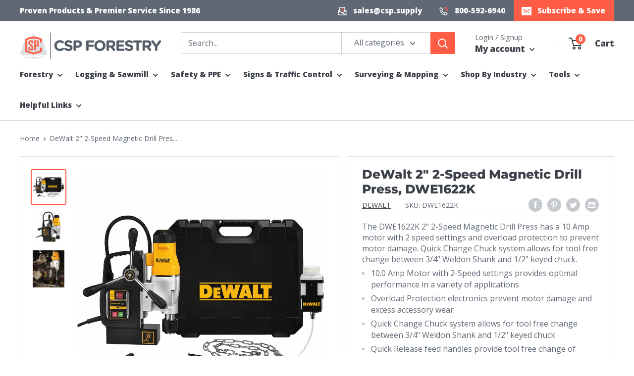

--- FILE ---
content_type: text/html; charset=utf-8
request_url: https://cspforestry.com/products/dewalt-2-2-speed-magnetic-drill-press-dwe1622k
body_size: 57493
content:
<!doctype html>

<html class="no-js" lang="en">
  <head>
    <meta charset="utf-8">
    <meta name="viewport" content="width=device-width, initial-scale=1.0, height=device-height, minimum-scale=1.0, maximum-scale=1.0">
    <meta name="theme-color" content="#FF5C46"><title>DeWalt 2&quot; 2-Speed Magnetic Drill Press, DWE1622K &#124; CSP Forestry</title><meta name="description" content="The DWE1622K 2&quot; 2-Speed Magnetic Drill Press has a 10 Amp motor with 2 speed settings and overload protection to prevent motor damage. Quick Change Chuck system allows for tool free change between 3/4&quot; Weldon Shank and 1/2&quot; keyed chuck. 10.0 Amp Motor with 2-Speed settings provides optimal performance in a variety of a"><link rel="canonical" href="https://cspforestry.com/products/dewalt-2-2-speed-magnetic-drill-press-dwe1622k"><link rel="shortcut icon" href="//cspforestry.com/cdn/shop/files/csp-forestry-favicon-96_96x96.png?v=1651509305" type="image/png"><link rel="preload" as="style" href="//cspforestry.com/cdn/shop/t/7/assets/theme.css?v=98776776453941530731710343417">
    <link rel="preload" as="script" href="//cspforestry.com/cdn/shop/t/7/assets/theme.js?v=106765632494778884081709819355">
    <link rel="preload" as="script" href="//cspforestry.com/cdn/shop/t/7/assets/bundle.js?v=25114542141824596381710360806">
    <link rel="preconnect" href="https://cdn.shopify.com">
    <link rel="preconnect" href="https://fonts.shopifycdn.com">
    <link rel="dns-prefetch" href="https://productreviews.shopifycdn.com">
    <link rel="dns-prefetch" href="https://ajax.googleapis.com">
    <link rel="dns-prefetch" href="https://maps.googleapis.com">
    <link rel="dns-prefetch" href="https://maps.gstatic.com">
    

    <meta property="og:type" content="product">
  <meta property="og:title" content="DeWalt 2&quot; 2-Speed Magnetic Drill Press, DWE1622K"><meta property="og:image" content="http://cspforestry.com/cdn/shop/products/dewalt-DWE1622K-2__77315.jpg?v=1647641292">
    <meta property="og:image:secure_url" content="https://cspforestry.com/cdn/shop/products/dewalt-DWE1622K-2__77315.jpg?v=1647641292">
    <meta property="og:image:width" content="1000">
    <meta property="og:image:height" content="1000"><meta property="product:price:amount" content="939.95">
  <meta property="product:price:currency" content="USD"><meta property="og:description" content="The DWE1622K 2&quot; 2-Speed Magnetic Drill Press has a 10 Amp motor with 2 speed settings and overload protection to prevent motor damage. Quick Change Chuck system allows for tool free change between 3/4&quot; Weldon Shank and 1/2&quot; keyed chuck. 10.0 Amp Motor with 2-Speed settings provides optimal performance in a variety of a"><meta property="og:url" content="https://cspforestry.com/products/dewalt-2-2-speed-magnetic-drill-press-dwe1622k">
<meta property="og:site_name" content="CSP Supply"><meta name="twitter:card" content="summary"><meta name="twitter:title" content="DeWalt 2&quot; 2-Speed Magnetic Drill Press, DWE1622K">
  <meta name="twitter:description" content="The DWE1622K 2&quot; 2-Speed Magnetic Drill Press has a 10 Amp motor with 2 speed settings and overload protection to prevent motor damage. Quick Change Chuck system allows for tool free change between 3/4&quot; Weldon Shank and 1/2&quot; keyed chuck. 10.0 Amp Motor with 2-Speed settings provides optimal performance in a variety of applications Overload Protection electronics prevent motor damage and excess accessory wear Quick Change Chuck system allows for tool free change between 3/4&quot; Weldon Shank and 1/2&quot; keyed chuck Quick Release feed handles provide tool free change of handles to either side of the tool Magnetic coolant bottle can be placed on either side of tool or on a work surface to allow for a variety of tool orientations 4-3/8&quot; Drill travel offers maximum capacity for heavy duty applications Motor height adjustment gives greater range of accessory compatability">
  <meta name="twitter:image" content="https://cspforestry.com/cdn/shop/products/dewalt-DWE1622K-2__77315_600x600_crop_center.jpg?v=1647641292">
    




<link as="font" rel="preload" href="//cspforestry.com/cdn/fonts/montserrat/montserrat_n8.853056e398b4dadf6838423edb7abaa02f651554.woff2" type="font/woff2" crossorigin><link as="font" rel="preload" href="//cspforestry.com/cdn/fonts/open_sans/opensans_n4.c32e4d4eca5273f6d4ee95ddf54b5bbb75fc9b61.woff2" type="font/woff2" crossorigin><style>
  @font-face {
  font-family: Montserrat;
  font-weight: 800;
  font-style: normal;
  font-display: swap;
  src: url("//cspforestry.com/cdn/fonts/montserrat/montserrat_n8.853056e398b4dadf6838423edb7abaa02f651554.woff2") format("woff2"),
       url("//cspforestry.com/cdn/fonts/montserrat/montserrat_n8.9201aba6104751e1b3e48577a5a739fc14862200.woff") format("woff");
}

  @font-face {
  font-family: "Open Sans";
  font-weight: 400;
  font-style: normal;
  font-display: swap;
  src: url("//cspforestry.com/cdn/fonts/open_sans/opensans_n4.c32e4d4eca5273f6d4ee95ddf54b5bbb75fc9b61.woff2") format("woff2"),
       url("//cspforestry.com/cdn/fonts/open_sans/opensans_n4.5f3406f8d94162b37bfa232b486ac93ee892406d.woff") format("woff");
}

  @font-face {
  font-family: Montserrat;
  font-weight: 800;
  font-style: italic;
  font-display: swap;
  src: url("//cspforestry.com/cdn/fonts/montserrat/montserrat_i8.b5b703476aa25307888d32fbbb26f33913f79842.woff2") format("woff2"),
       url("//cspforestry.com/cdn/fonts/montserrat/montserrat_i8.1037a8c7c9042232c15d221799b18df65709cdd0.woff") format("woff");
}


  @font-face {
  font-family: "Open Sans";
  font-weight: 700;
  font-style: normal;
  font-display: swap;
  src: url("//cspforestry.com/cdn/fonts/open_sans/opensans_n7.a9393be1574ea8606c68f4441806b2711d0d13e4.woff2") format("woff2"),
       url("//cspforestry.com/cdn/fonts/open_sans/opensans_n7.7b8af34a6ebf52beb1a4c1d8c73ad6910ec2e553.woff") format("woff");
}

  @font-face {
  font-family: "Open Sans";
  font-weight: 400;
  font-style: italic;
  font-display: swap;
  src: url("//cspforestry.com/cdn/fonts/open_sans/opensans_i4.6f1d45f7a46916cc95c694aab32ecbf7509cbf33.woff2") format("woff2"),
       url("//cspforestry.com/cdn/fonts/open_sans/opensans_i4.4efaa52d5a57aa9a57c1556cc2b7465d18839daa.woff") format("woff");
}

  @font-face {
  font-family: "Open Sans";
  font-weight: 700;
  font-style: italic;
  font-display: swap;
  src: url("//cspforestry.com/cdn/fonts/open_sans/opensans_i7.916ced2e2ce15f7fcd95d196601a15e7b89ee9a4.woff2") format("woff2"),
       url("//cspforestry.com/cdn/fonts/open_sans/opensans_i7.99a9cff8c86ea65461de497ade3d515a98f8b32a.woff") format("woff");
}


  :root {
    --default-text-font-size : 15px;
    --base-text-font-size    : 16px;
    --heading-font-family    : Montserrat, sans-serif;
    --heading-font-weight    : 800;
    --heading-font-light     : 400;
    --heading-font-style     : normal;
    --text-font-family       : "Open Sans", sans-serif;
    --text-font-weight       : 400;
    --text-font-style        : normal;
    
    --text-font-bold-weight  : 800;
    --text-link-decoration   : underline;

    --text-color               : #5f6874;
    --text-color-rgb           : 95, 104, 116;
    --heading-color            : #3c4149;
    --border-color             : #d6dbe2;
    --border-color-rgb         : 214, 219, 226;
    --form-border-color        : #c7ced7;
    --table-bg-color           : rgba(214, 219, 226, 0.25);
    --accent-color             : #FF5C46;
    --accent-color-rgb         : 255, 92, 70;
    --link-color               : #FF5C46;
    --link-color-hover         : #f81e00;
    --background               : #ffffff;
    --secondary-background     : #ffffff;
    --secondary-background-rgb : 255, 255, 255;
    --accent-background        : rgba(255, 92, 70, 0.08);

    --input-background: #ffffff;

    --error-color       : #FF5C46;
    --error-background  : rgba(255, 92, 70, 0.07);
    --success-color     : #00aa00;
    --success-background: rgba(0, 170, 0, 0.11);

    --primary-button-background      : #FF5C46;
    --primary-button-background-rgb  : 255, 92, 70;
    --primary-button-text-color      : #ffffff;
    --secondary-button-background    : #FF5C46;
    --secondary-button-background-rgb: 255, 92, 70;
    --secondary-button-text-color    : #ffffff;

    --header-background      : #ffffff;
    --header-text-color      : #3c4149;
    --header-light-text-color: #5f6874;
    --header-border-color    : rgba(95, 104, 116, 0.3);
    --header-accent-color    : #FF5C46;

    --footer-background-color:    #ffffff;
    --footer-heading-text-color:  #FF5C46;
    --footer-body-text-color:     #5f6874;
    --footer-body-text-color-rgb: 95, 104, 116;
    --footer-accent-color:        #FF5C46;
    --footer-accent-color-rgb:    255, 92, 70;
    --footer-border:              1px solid var(--border-color);

    --flickity-arrow-color: #9aa7b8;--product-on-sale-accent           : #FF5C46;
    --product-on-sale-accent-rgb       : 255, 92, 70;
    --product-on-sale-color            : #ffffff;

    --product-on-sale-price-color      : #FF5C46;

    --product-in-stock-color           : #00a500;
    --product-low-stock-color          : #FF5C46;
    --product-sold-out-color           : #5f6874;
    --product-custom-label-1-background: #0774d7;
    --product-custom-label-1-color     : #ffffff;
    --product-custom-label-2-background: #00a500;
    --product-custom-label-2-color     : #ffffff;
    --product-review-star-color        : #ffbd00;

    --mobile-container-gutter : 20px;
    --desktop-container-gutter: 40px;
    --desktop-width: 1480px;--desktop-container-gutter: 40px;
      --desktop-width: 1580px;--border-radius        : 3px;
    --dark-color            : #3c4149;

    --payment-terms-background-color: #ffffff;
  }
</style>

<script>
  // IE11 does not have support for CSS variables, so we have to polyfill them
  if (!(((window || {}).CSS || {}).supports && window.CSS.supports('(--a: 0)'))) {
    const script = document.createElement('script');
    script.type = 'text/javascript';
    script.src = 'https://cdn.jsdelivr.net/npm/css-vars-ponyfill@2';
    script.onload = function() {
      cssVars({});
    };

    document.getElementsByTagName('head')[0].appendChild(script);
  }
</script>


    <script>window.performance && window.performance.mark && window.performance.mark('shopify.content_for_header.start');</script><meta name="facebook-domain-verification" content="kdcfan0t6buoawr3r6np9mra38017n">
<meta name="facebook-domain-verification" content="ognuv80kxfkcb3oan8e5capbtn3dc7">
<meta name="google-site-verification" content="dbrPkco9FwwUQWvx35GlTxitSW37Y_R7ZAfSglo3uAc">
<meta name="google-site-verification" content="ZpvF4BoFDxfVBY1UwIXwiF9urZ8cLDtosN0RGDsylqg">
<meta name="facebook-domain-verification" content="jkvqtmsi9xjiw8flmkn5d5wf3zv9ye">
<meta id="shopify-digital-wallet" name="shopify-digital-wallet" content="/61281435841/digital_wallets/dialog">
<meta name="shopify-checkout-api-token" content="16bd53e06f956d7573cbe3feaca3604d">
<meta id="in-context-paypal-metadata" data-shop-id="61281435841" data-venmo-supported="false" data-environment="production" data-locale="en_US" data-paypal-v4="true" data-currency="USD">
<link rel="alternate" type="application/json+oembed" href="https://cspforestry.com/products/dewalt-2-2-speed-magnetic-drill-press-dwe1622k.oembed">
<script async="async" src="/checkouts/internal/preloads.js?locale=en-US"></script>
<link rel="preconnect" href="https://shop.app" crossorigin="anonymous">
<script async="async" src="https://shop.app/checkouts/internal/preloads.js?locale=en-US&shop_id=61281435841" crossorigin="anonymous"></script>
<script id="apple-pay-shop-capabilities" type="application/json">{"shopId":61281435841,"countryCode":"US","currencyCode":"USD","merchantCapabilities":["supports3DS"],"merchantId":"gid:\/\/shopify\/Shop\/61281435841","merchantName":"CSP Supply","requiredBillingContactFields":["postalAddress","email"],"requiredShippingContactFields":["postalAddress","email"],"shippingType":"shipping","supportedNetworks":["visa","masterCard","amex","discover","elo","jcb"],"total":{"type":"pending","label":"CSP Supply","amount":"1.00"},"shopifyPaymentsEnabled":true,"supportsSubscriptions":true}</script>
<script id="shopify-features" type="application/json">{"accessToken":"16bd53e06f956d7573cbe3feaca3604d","betas":["rich-media-storefront-analytics"],"domain":"cspforestry.com","predictiveSearch":true,"shopId":61281435841,"locale":"en"}</script>
<script>var Shopify = Shopify || {};
Shopify.shop = "cspsupply.myshopify.com";
Shopify.locale = "en";
Shopify.currency = {"active":"USD","rate":"1.0"};
Shopify.country = "US";
Shopify.theme = {"name":"cspforestry\/warehouse5","id":163624321217,"schema_name":"Warehouse","schema_version":"4.0.0","theme_store_id":null,"role":"main"};
Shopify.theme.handle = "null";
Shopify.theme.style = {"id":null,"handle":null};
Shopify.cdnHost = "cspforestry.com/cdn";
Shopify.routes = Shopify.routes || {};
Shopify.routes.root = "/";</script>
<script type="module">!function(o){(o.Shopify=o.Shopify||{}).modules=!0}(window);</script>
<script>!function(o){function n(){var o=[];function n(){o.push(Array.prototype.slice.apply(arguments))}return n.q=o,n}var t=o.Shopify=o.Shopify||{};t.loadFeatures=n(),t.autoloadFeatures=n()}(window);</script>
<script>
  window.ShopifyPay = window.ShopifyPay || {};
  window.ShopifyPay.apiHost = "shop.app\/pay";
  window.ShopifyPay.redirectState = null;
</script>
<script id="shop-js-analytics" type="application/json">{"pageType":"product"}</script>
<script defer="defer" async type="module" src="//cspforestry.com/cdn/shopifycloud/shop-js/modules/v2/client.init-shop-cart-sync_WVOgQShq.en.esm.js"></script>
<script defer="defer" async type="module" src="//cspforestry.com/cdn/shopifycloud/shop-js/modules/v2/chunk.common_C_13GLB1.esm.js"></script>
<script defer="defer" async type="module" src="//cspforestry.com/cdn/shopifycloud/shop-js/modules/v2/chunk.modal_CLfMGd0m.esm.js"></script>
<script type="module">
  await import("//cspforestry.com/cdn/shopifycloud/shop-js/modules/v2/client.init-shop-cart-sync_WVOgQShq.en.esm.js");
await import("//cspforestry.com/cdn/shopifycloud/shop-js/modules/v2/chunk.common_C_13GLB1.esm.js");
await import("//cspforestry.com/cdn/shopifycloud/shop-js/modules/v2/chunk.modal_CLfMGd0m.esm.js");

  window.Shopify.SignInWithShop?.initShopCartSync?.({"fedCMEnabled":true,"windoidEnabled":true});

</script>
<script>
  window.Shopify = window.Shopify || {};
  if (!window.Shopify.featureAssets) window.Shopify.featureAssets = {};
  window.Shopify.featureAssets['shop-js'] = {"shop-cart-sync":["modules/v2/client.shop-cart-sync_DuR37GeY.en.esm.js","modules/v2/chunk.common_C_13GLB1.esm.js","modules/v2/chunk.modal_CLfMGd0m.esm.js"],"init-fed-cm":["modules/v2/client.init-fed-cm_BucUoe6W.en.esm.js","modules/v2/chunk.common_C_13GLB1.esm.js","modules/v2/chunk.modal_CLfMGd0m.esm.js"],"shop-toast-manager":["modules/v2/client.shop-toast-manager_B0JfrpKj.en.esm.js","modules/v2/chunk.common_C_13GLB1.esm.js","modules/v2/chunk.modal_CLfMGd0m.esm.js"],"init-shop-cart-sync":["modules/v2/client.init-shop-cart-sync_WVOgQShq.en.esm.js","modules/v2/chunk.common_C_13GLB1.esm.js","modules/v2/chunk.modal_CLfMGd0m.esm.js"],"shop-button":["modules/v2/client.shop-button_B_U3bv27.en.esm.js","modules/v2/chunk.common_C_13GLB1.esm.js","modules/v2/chunk.modal_CLfMGd0m.esm.js"],"init-windoid":["modules/v2/client.init-windoid_DuP9q_di.en.esm.js","modules/v2/chunk.common_C_13GLB1.esm.js","modules/v2/chunk.modal_CLfMGd0m.esm.js"],"shop-cash-offers":["modules/v2/client.shop-cash-offers_BmULhtno.en.esm.js","modules/v2/chunk.common_C_13GLB1.esm.js","modules/v2/chunk.modal_CLfMGd0m.esm.js"],"pay-button":["modules/v2/client.pay-button_CrPSEbOK.en.esm.js","modules/v2/chunk.common_C_13GLB1.esm.js","modules/v2/chunk.modal_CLfMGd0m.esm.js"],"init-customer-accounts":["modules/v2/client.init-customer-accounts_jNk9cPYQ.en.esm.js","modules/v2/client.shop-login-button_DJ5ldayH.en.esm.js","modules/v2/chunk.common_C_13GLB1.esm.js","modules/v2/chunk.modal_CLfMGd0m.esm.js"],"avatar":["modules/v2/client.avatar_BTnouDA3.en.esm.js"],"checkout-modal":["modules/v2/client.checkout-modal_pBPyh9w8.en.esm.js","modules/v2/chunk.common_C_13GLB1.esm.js","modules/v2/chunk.modal_CLfMGd0m.esm.js"],"init-shop-for-new-customer-accounts":["modules/v2/client.init-shop-for-new-customer-accounts_BUoCy7a5.en.esm.js","modules/v2/client.shop-login-button_DJ5ldayH.en.esm.js","modules/v2/chunk.common_C_13GLB1.esm.js","modules/v2/chunk.modal_CLfMGd0m.esm.js"],"init-customer-accounts-sign-up":["modules/v2/client.init-customer-accounts-sign-up_CnczCz9H.en.esm.js","modules/v2/client.shop-login-button_DJ5ldayH.en.esm.js","modules/v2/chunk.common_C_13GLB1.esm.js","modules/v2/chunk.modal_CLfMGd0m.esm.js"],"init-shop-email-lookup-coordinator":["modules/v2/client.init-shop-email-lookup-coordinator_CzjY5t9o.en.esm.js","modules/v2/chunk.common_C_13GLB1.esm.js","modules/v2/chunk.modal_CLfMGd0m.esm.js"],"shop-follow-button":["modules/v2/client.shop-follow-button_CsYC63q7.en.esm.js","modules/v2/chunk.common_C_13GLB1.esm.js","modules/v2/chunk.modal_CLfMGd0m.esm.js"],"shop-login-button":["modules/v2/client.shop-login-button_DJ5ldayH.en.esm.js","modules/v2/chunk.common_C_13GLB1.esm.js","modules/v2/chunk.modal_CLfMGd0m.esm.js"],"shop-login":["modules/v2/client.shop-login_B9ccPdmx.en.esm.js","modules/v2/chunk.common_C_13GLB1.esm.js","modules/v2/chunk.modal_CLfMGd0m.esm.js"],"lead-capture":["modules/v2/client.lead-capture_D0K_KgYb.en.esm.js","modules/v2/chunk.common_C_13GLB1.esm.js","modules/v2/chunk.modal_CLfMGd0m.esm.js"],"payment-terms":["modules/v2/client.payment-terms_BWmiNN46.en.esm.js","modules/v2/chunk.common_C_13GLB1.esm.js","modules/v2/chunk.modal_CLfMGd0m.esm.js"]};
</script>
<script>(function() {
  var isLoaded = false;
  function asyncLoad() {
    if (isLoaded) return;
    isLoaded = true;
    var urls = ["\/\/d1liekpayvooaz.cloudfront.net\/apps\/customizery\/customizery.js?shop=cspsupply.myshopify.com","https:\/\/d23dclunsivw3h.cloudfront.net\/redirect-app.js?shop=cspsupply.myshopify.com"];
    for (var i = 0; i < urls.length; i++) {
      var s = document.createElement('script');
      s.type = 'text/javascript';
      s.async = true;
      s.src = urls[i];
      var x = document.getElementsByTagName('script')[0];
      x.parentNode.insertBefore(s, x);
    }
  };
  if(window.attachEvent) {
    window.attachEvent('onload', asyncLoad);
  } else {
    window.addEventListener('load', asyncLoad, false);
  }
})();</script>
<script id="__st">var __st={"a":61281435841,"offset":-21600,"reqid":"815d2b17-7093-4947-b8af-6491a812ac41-1769676944","pageurl":"cspforestry.com\/products\/dewalt-2-2-speed-magnetic-drill-press-dwe1622k","u":"116c547c252d","p":"product","rtyp":"product","rid":7171386474689};</script>
<script>window.ShopifyPaypalV4VisibilityTracking = true;</script>
<script id="captcha-bootstrap">!function(){'use strict';const t='contact',e='account',n='new_comment',o=[[t,t],['blogs',n],['comments',n],[t,'customer']],c=[[e,'customer_login'],[e,'guest_login'],[e,'recover_customer_password'],[e,'create_customer']],r=t=>t.map((([t,e])=>`form[action*='/${t}']:not([data-nocaptcha='true']) input[name='form_type'][value='${e}']`)).join(','),a=t=>()=>t?[...document.querySelectorAll(t)].map((t=>t.form)):[];function s(){const t=[...o],e=r(t);return a(e)}const i='password',u='form_key',d=['recaptcha-v3-token','g-recaptcha-response','h-captcha-response',i],f=()=>{try{return window.sessionStorage}catch{return}},m='__shopify_v',_=t=>t.elements[u];function p(t,e,n=!1){try{const o=window.sessionStorage,c=JSON.parse(o.getItem(e)),{data:r}=function(t){const{data:e,action:n}=t;return t[m]||n?{data:e,action:n}:{data:t,action:n}}(c);for(const[e,n]of Object.entries(r))t.elements[e]&&(t.elements[e].value=n);n&&o.removeItem(e)}catch(o){console.error('form repopulation failed',{error:o})}}const l='form_type',E='cptcha';function T(t){t.dataset[E]=!0}const w=window,h=w.document,L='Shopify',v='ce_forms',y='captcha';let A=!1;((t,e)=>{const n=(g='f06e6c50-85a8-45c8-87d0-21a2b65856fe',I='https://cdn.shopify.com/shopifycloud/storefront-forms-hcaptcha/ce_storefront_forms_captcha_hcaptcha.v1.5.2.iife.js',D={infoText:'Protected by hCaptcha',privacyText:'Privacy',termsText:'Terms'},(t,e,n)=>{const o=w[L][v],c=o.bindForm;if(c)return c(t,g,e,D).then(n);var r;o.q.push([[t,g,e,D],n]),r=I,A||(h.body.append(Object.assign(h.createElement('script'),{id:'captcha-provider',async:!0,src:r})),A=!0)});var g,I,D;w[L]=w[L]||{},w[L][v]=w[L][v]||{},w[L][v].q=[],w[L][y]=w[L][y]||{},w[L][y].protect=function(t,e){n(t,void 0,e),T(t)},Object.freeze(w[L][y]),function(t,e,n,w,h,L){const[v,y,A,g]=function(t,e,n){const i=e?o:[],u=t?c:[],d=[...i,...u],f=r(d),m=r(i),_=r(d.filter((([t,e])=>n.includes(e))));return[a(f),a(m),a(_),s()]}(w,h,L),I=t=>{const e=t.target;return e instanceof HTMLFormElement?e:e&&e.form},D=t=>v().includes(t);t.addEventListener('submit',(t=>{const e=I(t);if(!e)return;const n=D(e)&&!e.dataset.hcaptchaBound&&!e.dataset.recaptchaBound,o=_(e),c=g().includes(e)&&(!o||!o.value);(n||c)&&t.preventDefault(),c&&!n&&(function(t){try{if(!f())return;!function(t){const e=f();if(!e)return;const n=_(t);if(!n)return;const o=n.value;o&&e.removeItem(o)}(t);const e=Array.from(Array(32),(()=>Math.random().toString(36)[2])).join('');!function(t,e){_(t)||t.append(Object.assign(document.createElement('input'),{type:'hidden',name:u})),t.elements[u].value=e}(t,e),function(t,e){const n=f();if(!n)return;const o=[...t.querySelectorAll(`input[type='${i}']`)].map((({name:t})=>t)),c=[...d,...o],r={};for(const[a,s]of new FormData(t).entries())c.includes(a)||(r[a]=s);n.setItem(e,JSON.stringify({[m]:1,action:t.action,data:r}))}(t,e)}catch(e){console.error('failed to persist form',e)}}(e),e.submit())}));const S=(t,e)=>{t&&!t.dataset[E]&&(n(t,e.some((e=>e===t))),T(t))};for(const o of['focusin','change'])t.addEventListener(o,(t=>{const e=I(t);D(e)&&S(e,y())}));const B=e.get('form_key'),M=e.get(l),P=B&&M;t.addEventListener('DOMContentLoaded',(()=>{const t=y();if(P)for(const e of t)e.elements[l].value===M&&p(e,B);[...new Set([...A(),...v().filter((t=>'true'===t.dataset.shopifyCaptcha))])].forEach((e=>S(e,t)))}))}(h,new URLSearchParams(w.location.search),n,t,e,['guest_login'])})(!0,!0)}();</script>
<script integrity="sha256-4kQ18oKyAcykRKYeNunJcIwy7WH5gtpwJnB7kiuLZ1E=" data-source-attribution="shopify.loadfeatures" defer="defer" src="//cspforestry.com/cdn/shopifycloud/storefront/assets/storefront/load_feature-a0a9edcb.js" crossorigin="anonymous"></script>
<script crossorigin="anonymous" defer="defer" src="//cspforestry.com/cdn/shopifycloud/storefront/assets/shopify_pay/storefront-65b4c6d7.js?v=20250812"></script>
<script data-source-attribution="shopify.dynamic_checkout.dynamic.init">var Shopify=Shopify||{};Shopify.PaymentButton=Shopify.PaymentButton||{isStorefrontPortableWallets:!0,init:function(){window.Shopify.PaymentButton.init=function(){};var t=document.createElement("script");t.src="https://cspforestry.com/cdn/shopifycloud/portable-wallets/latest/portable-wallets.en.js",t.type="module",document.head.appendChild(t)}};
</script>
<script data-source-attribution="shopify.dynamic_checkout.buyer_consent">
  function portableWalletsHideBuyerConsent(e){var t=document.getElementById("shopify-buyer-consent"),n=document.getElementById("shopify-subscription-policy-button");t&&n&&(t.classList.add("hidden"),t.setAttribute("aria-hidden","true"),n.removeEventListener("click",e))}function portableWalletsShowBuyerConsent(e){var t=document.getElementById("shopify-buyer-consent"),n=document.getElementById("shopify-subscription-policy-button");t&&n&&(t.classList.remove("hidden"),t.removeAttribute("aria-hidden"),n.addEventListener("click",e))}window.Shopify?.PaymentButton&&(window.Shopify.PaymentButton.hideBuyerConsent=portableWalletsHideBuyerConsent,window.Shopify.PaymentButton.showBuyerConsent=portableWalletsShowBuyerConsent);
</script>
<script>
  function portableWalletsCleanup(e){e&&e.src&&console.error("Failed to load portable wallets script "+e.src);var t=document.querySelectorAll("shopify-accelerated-checkout .shopify-payment-button__skeleton, shopify-accelerated-checkout-cart .wallet-cart-button__skeleton"),e=document.getElementById("shopify-buyer-consent");for(let e=0;e<t.length;e++)t[e].remove();e&&e.remove()}function portableWalletsNotLoadedAsModule(e){e instanceof ErrorEvent&&"string"==typeof e.message&&e.message.includes("import.meta")&&"string"==typeof e.filename&&e.filename.includes("portable-wallets")&&(window.removeEventListener("error",portableWalletsNotLoadedAsModule),window.Shopify.PaymentButton.failedToLoad=e,"loading"===document.readyState?document.addEventListener("DOMContentLoaded",window.Shopify.PaymentButton.init):window.Shopify.PaymentButton.init())}window.addEventListener("error",portableWalletsNotLoadedAsModule);
</script>

<script type="module" src="https://cspforestry.com/cdn/shopifycloud/portable-wallets/latest/portable-wallets.en.js" onError="portableWalletsCleanup(this)" crossorigin="anonymous"></script>
<script nomodule>
  document.addEventListener("DOMContentLoaded", portableWalletsCleanup);
</script>

<link id="shopify-accelerated-checkout-styles" rel="stylesheet" media="screen" href="https://cspforestry.com/cdn/shopifycloud/portable-wallets/latest/accelerated-checkout-backwards-compat.css" crossorigin="anonymous">
<style id="shopify-accelerated-checkout-cart">
        #shopify-buyer-consent {
  margin-top: 1em;
  display: inline-block;
  width: 100%;
}

#shopify-buyer-consent.hidden {
  display: none;
}

#shopify-subscription-policy-button {
  background: none;
  border: none;
  padding: 0;
  text-decoration: underline;
  font-size: inherit;
  cursor: pointer;
}

#shopify-subscription-policy-button::before {
  box-shadow: none;
}

      </style>

<script>window.performance && window.performance.mark && window.performance.mark('shopify.content_for_header.end');</script>

    <link rel="stylesheet" href="//cspforestry.com/cdn/shop/t/7/assets/theme.css?v=98776776453941530731710343417">
    <link rel="stylesheet" href="//cspforestry.com/cdn/shop/t/7/assets/bundle.css?v=13471750461856153971708012812">

    <!-- set your product id values are default, product_id, parent_id, sku-->

  <script type="application/ld+json">
  {
    "@context": "https://schema.org",
    "@type": "Product",
    "name": "DeWalt 2&quot; 2-Speed Magnetic Drill Press, DWE1622K",
    "url": "https://cspforestry.com/products/dewalt-2-2-speed-magnetic-drill-press-dwe1622k",
    "description": "The DWE1622K 2\" 2-Speed Magnetic Drill Press has a 10 Amp motor with 2 speed settings and overload protection to prevent motor damage. Quick Change Chuck system allows for tool free change between 3\/4\" Weldon Shank and 1\/2\" keyed chuck.\n\n10.0 Amp Motor with 2-Speed settings provides optimal performance in a variety of applications\nOverload Protection electronics prevent motor damage and excess accessory wear\nQuick Change Chuck system allows for tool free change between 3\/4\" Weldon Shank and 1\/2\" keyed chuck\nQuick Release feed handles provide tool free change of handles to either side of the tool\nMagnetic coolant bottle can be placed on either side of tool or on a work surface to allow for a variety of tool orientations\n4-3\/8\" Drill travel offers maximum capacity for heavy duty applications\nMotor height adjustment gives greater range of accessory compatability\n\nSpecifications:\n\n\nAmps10 Amps\n\n\nAnnular Cutter capacity (diameter)2 in\n\n\nCord Length8 ft\n\n\nCutter Accepted3\/4\" Weldon\n\n\nDrillpoint Pressure @ 1\/2\" Steel Plate (12mm)741 lbs\n\n\nLength of Travel4-3\/8 in\n\n\nNo Load Speed300\/450 rpm\n\n\nOverload ProtectionYes\n\n\nPower Tool TypeCorded\n\n\nTool Height14.25 in\n\n\nTool Weight33 lbs\n\n\nTwist Bit Capacity (diameter)1\/2 in\n\n\nIncluded:\n\nMagnetic Coolant Tank\nSafety Chain\nAdjustment Tools\nQuick Change 1\/2\" Keyed Chuck\nKit Box\n",
    "sku": "shopify_US_7171386474689_41418569777345",
      "gtin12": "885911375962",
    "productID": "7171386474689",
    "brand": {
      "@type": "Brand",
      "name": "DeWalt"
    },
    "category": "Power Tools",
    "image": {
      "@type": "ImageObject",
      "url": "https://cspforestry.com/cdn/shop/products/dewalt-DWE1622K-2__77315.jpg?v=1647641292&width=1500",
      "image": "https://cspforestry.com/cdn/shop/products/dewalt-DWE1622K-2__77315.jpg?v=1647641292&width=1500",
      "name": "",
      "width": "1500",
      "height": "1500"
    },"offers":
        {
          "@type" : "Offer",
          "sku": "shopify_US_7171386474689_41418569777345",
          "mpn": "DWE1622K",
          "url" : "https://cspforestry.com/products/dewalt-2-2-speed-magnetic-drill-press-dwe1622k?variant=41418569777345",
          "priceCurrency": "USD",
          "price": "939.95",
          "priceValidUntil": "2027-01-29",
          
"image": "https://cspforestry.com/cdn/shop/products/dewalt-DWE1622K-2__77315_1500x1500.jpg?v=1647641292","name" : "DeWalt 2&quot; 2-Speed Magnetic Drill Press, DWE1622K",
            "gtin12": "885911375962","description" : "The DWE1622K 2\" 2-Speed Magnetic Drill Press has a 10 Amp motor with 2 speed settings and overload protection to prevent motor damage. Quick Change Chuck system allows for tool free change between 3\/4\" Weldon Shank and 1\/2\" keyed chuck.\n\n10.0 Amp Motor with 2-Speed settings provides optimal performance in a variety of applications\nOverload Protection electronics prevent motor damage and excess accessory wear\nQuick Change Chuck system allows for tool free change between 3\/4\" Weldon Shank and 1\/2\" keyed chuck\nQuick Release feed handles provide tool free change of handles to either side of the tool\nMagnetic coolant bottle can be placed on either side of tool or on a work surface to allow for a variety of tool orientations\n4-3\/8\" Drill travel offers maximum capacity for heavy duty applications\nMotor height adjustment gives greater range of accessory compatability\n\nSpecifications:\n\n\nAmps10 Amps\n\n\nAnnular Cutter capacity (diameter)2 in\n\n\nCord Length8 ft\n\n\nCutter Accepted3\/4\" Weldon\n\n\nDrillpoint Pressure @ 1\/2\" Steel Plate (12mm)741 lbs\n\n\nLength of Travel4-3\/8 in\n\n\nNo Load Speed300\/450 rpm\n\n\nOverload ProtectionYes\n\n\nPower Tool TypeCorded\n\n\nTool Height14.25 in\n\n\nTool Weight33 lbs\n\n\nTwist Bit Capacity (diameter)1\/2 in\n\n\nIncluded:\n\nMagnetic Coolant Tank\nSafety Chain\nAdjustment Tools\nQuick Change 1\/2\" Keyed Chuck\nKit Box\n","itemCondition" : "http://schema.org/NewCondition",
          "availability" : "http://schema.org/OutOfStock"
        }
  }
  </script>



  <script type="application/ld+json">
  {
    "@context": "https://schema.org",
    "@type": "BreadcrumbList",
  "itemListElement": [{
      "@type": "ListItem",
      "position": 1,
      "name": "Home",
      "item": "https://cspforestry.com"
    },{
          "@type": "ListItem",
          "position": 2,
          "name": "DeWalt 2\" 2-Speed Magnetic Drill Press, DWE1622K",
          "item": "https://cspforestry.com/products/dewalt-2-2-speed-magnetic-drill-press-dwe1622k"
        }]
  }
  </script>



    <script>
      // This allows to expose several variables to the global scope, to be used in scripts
      window.theme = {
        pageType: "product",
        cartCount: 0,
        moneyFormat: "${{amount}}",
        moneyWithCurrencyFormat: "${{amount}} USD",
        showDiscount: true,
        discountMode: "percentage",
        searchMode: "product,article,page",
        searchUnavailableProducts: "last",
        cartType: "drawer"
      };

      window.routes = {
        rootUrl: "\/",
        rootUrlWithoutSlash: '',
        cartUrl: "\/cart",
        cartAddUrl: "\/cart\/add",
        cartChangeUrl: "\/cart\/change",
        searchUrl: "\/search",
        productRecommendationsUrl: "\/recommendations\/products"
      };

      window.languages = {
        productRegularPrice: "Regular Price",
        productSalePrice: "Sale Price",
        collectionOnSaleLabel: "Save {{savings}}",
        productFormUnavailable: "Unavailable",
        productFormAddToCart: "Add to Cart",
        productFormSoldOut: "Sold Out",
        productFormNotifyMe: "Notify Me When Available",
        productAdded: "Product has been added to your cart",
        productAddedShort: "Added!",
        shippingEstimatorNoResults: "Looks like we ran into an issue with your zip code. Please add this item to a cart and enter your full address for a shipping price.",
        shippingEstimatorOneResult: "There is one shipping rate for your address:",
        shippingEstimatorMultipleResults: "There are {{count}} shipping rates for your address:",
        shippingEstimatorErrors: "There are some errors:"
      };

      window.lazySizesConfig = {
        loadHidden: false,
        hFac: 0.8,
        expFactor: 3,
        customMedia: {
          '--phone': '(max-width: 640px)',
          '--tablet': '(min-width: 641px) and (max-width: 1023px)',
          '--lap': '(min-width: 1024px)'
        }
      };

      document.documentElement.className = document.documentElement.className.replace('no-js', 'js');
    </script><script>
        window.initialVariant = {"id":41418569777345,"title":"Default Title","option1":"Default Title","option2":null,"option3":null,"sku":"DWE1622K","requires_shipping":true,"taxable":true,"featured_image":null,"available":false,"name":"DeWalt 2\" 2-Speed Magnetic Drill Press, DWE1622K","public_title":null,"options":["Default Title"],"price":93995,"weight":14969,"compare_at_price":null,"inventory_management":"shopify","barcode":"885911375962","requires_selling_plan":false,"selling_plan_allocations":[]};
        window.currentProduct = {"id":7171386474689,"title":"DeWalt 2\" 2-Speed Magnetic Drill Press, DWE1622K","handle":"dewalt-2-2-speed-magnetic-drill-press-dwe1622k","description":"\u003cp\u003eThe DWE1622K 2\" 2-Speed Magnetic Drill Press has a 10 Amp motor with 2 speed settings and overload protection to prevent motor damage. Quick Change Chuck system allows for tool free change between 3\/4\" Weldon Shank and 1\/2\" keyed chuck.\u003cbr\u003e\u003c\/p\u003e\n\u003cul class=\"pdp-specs__uses\"\u003e\n\u003cli class=\"pdp-specs__use\"\u003e10.0 Amp Motor with 2-Speed settings provides optimal performance in a variety of applications\u003c\/li\u003e\n\u003cli class=\"pdp-specs__use\"\u003eOverload Protection electronics prevent motor damage and excess accessory wear\u003c\/li\u003e\n\u003cli class=\"pdp-specs__use\"\u003eQuick Change Chuck system allows for tool free change between 3\/4\" Weldon Shank and 1\/2\" keyed chuck\u003c\/li\u003e\n\u003cli class=\"pdp-specs__use\"\u003eQuick Release feed handles provide tool free change of handles to either side of the tool\u003c\/li\u003e\n\u003cli class=\"pdp-specs__use\"\u003eMagnetic coolant bottle can be placed on either side of tool or on a work surface to allow for a variety of tool orientations\u003c\/li\u003e\n\u003cli class=\"pdp-specs__use\"\u003e4-3\/8\" Drill travel offers maximum capacity for heavy duty applications\u003c\/li\u003e\n\u003cli class=\"pdp-specs__use\"\u003eMotor height adjustment gives greater range of accessory compatability\u003c\/li\u003e\n\u003c\/ul\u003e\n\u003ch5\u003eSpecifications:\u003c\/h5\u003e\n\u003cul class=\"pdp-specs__specifications\"\u003e\n\u003cli class=\"pdp-specs__specification\"\u003e\n\u003cstrong class=\"pdp-specs__specification-name\"\u003eAmps\u003c\/strong\u003e\u003cspan class=\"pdp-specs__specification-value\"\u003e10 Amps\u003c\/span\u003e\n\u003c\/li\u003e\n\u003cli class=\"pdp-specs__specification\"\u003e\n\u003cstrong class=\"pdp-specs__specification-name\"\u003eAnnular Cutter capacity (diameter)\u003c\/strong\u003e\u003cspan class=\"pdp-specs__specification-value\"\u003e2 in\u003c\/span\u003e\n\u003c\/li\u003e\n\u003cli class=\"pdp-specs__specification\"\u003e\n\u003cstrong class=\"pdp-specs__specification-name\"\u003eCord Length\u003c\/strong\u003e\u003cspan class=\"pdp-specs__specification-value\"\u003e8 ft\u003c\/span\u003e\n\u003c\/li\u003e\n\u003cli class=\"pdp-specs__specification\"\u003e\n\u003cstrong class=\"pdp-specs__specification-name\"\u003eCutter Accepted\u003c\/strong\u003e\u003cspan class=\"pdp-specs__specification-value\"\u003e3\/4\" Weldon\u003c\/span\u003e\n\u003c\/li\u003e\n\u003cli class=\"pdp-specs__specification\"\u003e\n\u003cstrong class=\"pdp-specs__specification-name\"\u003eDrillpoint Pressure @ 1\/2\" Steel Plate (12mm)\u003c\/strong\u003e\u003cspan class=\"pdp-specs__specification-value\"\u003e741 lbs\u003c\/span\u003e\n\u003c\/li\u003e\n\u003cli class=\"pdp-specs__specification\"\u003e\n\u003cstrong class=\"pdp-specs__specification-name\"\u003eLength of Travel\u003c\/strong\u003e\u003cspan class=\"pdp-specs__specification-value\"\u003e4-3\/8 in\u003c\/span\u003e\n\u003c\/li\u003e\n\u003cli class=\"pdp-specs__specification\"\u003e\n\u003cstrong class=\"pdp-specs__specification-name\"\u003eNo Load Speed\u003c\/strong\u003e\u003cspan class=\"pdp-specs__specification-value\"\u003e300\/450 rpm\u003c\/span\u003e\n\u003c\/li\u003e\n\u003cli class=\"pdp-specs__specification\"\u003e\n\u003cstrong class=\"pdp-specs__specification-name\"\u003eOverload Protection\u003c\/strong\u003e\u003cspan class=\"pdp-specs__specification-value\"\u003eYes\u003c\/span\u003e\n\u003c\/li\u003e\n\u003cli class=\"pdp-specs__specification\"\u003e\n\u003cstrong class=\"pdp-specs__specification-name\"\u003ePower Tool Type\u003c\/strong\u003e\u003cspan class=\"pdp-specs__specification-value\"\u003eCorded\u003c\/span\u003e\n\u003c\/li\u003e\n\u003cli class=\"pdp-specs__specification\"\u003e\n\u003cstrong class=\"pdp-specs__specification-name\"\u003eTool Height\u003c\/strong\u003e\u003cspan class=\"pdp-specs__specification-value\"\u003e14.25 in\u003c\/span\u003e\n\u003c\/li\u003e\n\u003cli class=\"pdp-specs__specification\"\u003e\n\u003cstrong class=\"pdp-specs__specification-name\"\u003eTool Weight\u003c\/strong\u003e\u003cspan class=\"pdp-specs__specification-value\"\u003e33 lbs\u003c\/span\u003e\n\u003c\/li\u003e\n\u003cli class=\"pdp-specs__specification\"\u003e\n\u003cstrong class=\"pdp-specs__specification-name\"\u003eTwist Bit Capacity (diameter)\u003c\/strong\u003e\u003cspan class=\"pdp-specs__specification-value\"\u003e1\/2 in\u003c\/span\u003e\n\u003c\/li\u003e\n\u003c\/ul\u003e\n\u003ch6\u003eIncluded:\u003c\/h6\u003e\n\u003cul class=\"pdp-specs__includes\"\u003e\n\u003cli class=\"pdp-specs__include\"\u003eMagnetic Coolant Tank\u003c\/li\u003e\n\u003cli class=\"pdp-specs__include\"\u003eSafety Chain\u003c\/li\u003e\n\u003cli class=\"pdp-specs__include\"\u003eAdjustment Tools\u003c\/li\u003e\n\u003cli class=\"pdp-specs__include\"\u003eQuick Change 1\/2\" Keyed Chuck\u003c\/li\u003e\n\u003cli class=\"pdp-specs__include\"\u003eKit Box\u003c\/li\u003e\n\u003c\/ul\u003e","published_at":"2023-04-04T10:30:00-05:00","created_at":"2022-03-18T16:43:16-05:00","vendor":"DeWalt","type":"Power Tools","tags":["Dewalt","Drill","Drill Press","import_2022_03_18_191418","Power Tools","Tools","Tools\/Power Tools"],"price":93995,"price_min":93995,"price_max":93995,"available":false,"price_varies":false,"compare_at_price":null,"compare_at_price_min":0,"compare_at_price_max":0,"compare_at_price_varies":false,"variants":[{"id":41418569777345,"title":"Default Title","option1":"Default Title","option2":null,"option3":null,"sku":"DWE1622K","requires_shipping":true,"taxable":true,"featured_image":null,"available":false,"name":"DeWalt 2\" 2-Speed Magnetic Drill Press, DWE1622K","public_title":null,"options":["Default Title"],"price":93995,"weight":14969,"compare_at_price":null,"inventory_management":"shopify","barcode":"885911375962","requires_selling_plan":false,"selling_plan_allocations":[]}],"images":["\/\/cspforestry.com\/cdn\/shop\/products\/dewalt-DWE1622K-2__77315.jpg?v=1647641292","\/\/cspforestry.com\/cdn\/shop\/products\/dewalt-DWE1622K-1__43427.jpg?v=1647641293","\/\/cspforestry.com\/cdn\/shop\/products\/dewalt-DWE1622K-3__46222.jpg?v=1647641295"],"featured_image":"\/\/cspforestry.com\/cdn\/shop\/products\/dewalt-DWE1622K-2__77315.jpg?v=1647641292","options":["Title"],"media":[{"alt":null,"id":24335008006337,"position":1,"preview_image":{"aspect_ratio":1.0,"height":1000,"width":1000,"src":"\/\/cspforestry.com\/cdn\/shop\/products\/dewalt-DWE1622K-2__77315.jpg?v=1647641292"},"aspect_ratio":1.0,"height":1000,"media_type":"image","src":"\/\/cspforestry.com\/cdn\/shop\/products\/dewalt-DWE1622K-2__77315.jpg?v=1647641292","width":1000},{"alt":null,"id":24335008268481,"position":2,"preview_image":{"aspect_ratio":1.0,"height":1000,"width":1000,"src":"\/\/cspforestry.com\/cdn\/shop\/products\/dewalt-DWE1622K-1__43427.jpg?v=1647641293"},"aspect_ratio":1.0,"height":1000,"media_type":"image","src":"\/\/cspforestry.com\/cdn\/shop\/products\/dewalt-DWE1622K-1__43427.jpg?v=1647641293","width":1000},{"alt":null,"id":24335008399553,"position":3,"preview_image":{"aspect_ratio":0.848,"height":785,"width":666,"src":"\/\/cspforestry.com\/cdn\/shop\/products\/dewalt-DWE1622K-3__46222.jpg?v=1647641295"},"aspect_ratio":0.848,"height":785,"media_type":"image","src":"\/\/cspforestry.com\/cdn\/shop\/products\/dewalt-DWE1622K-3__46222.jpg?v=1647641295","width":666}],"requires_selling_plan":false,"selling_plan_groups":[],"content":"\u003cp\u003eThe DWE1622K 2\" 2-Speed Magnetic Drill Press has a 10 Amp motor with 2 speed settings and overload protection to prevent motor damage. Quick Change Chuck system allows for tool free change between 3\/4\" Weldon Shank and 1\/2\" keyed chuck.\u003cbr\u003e\u003c\/p\u003e\n\u003cul class=\"pdp-specs__uses\"\u003e\n\u003cli class=\"pdp-specs__use\"\u003e10.0 Amp Motor with 2-Speed settings provides optimal performance in a variety of applications\u003c\/li\u003e\n\u003cli class=\"pdp-specs__use\"\u003eOverload Protection electronics prevent motor damage and excess accessory wear\u003c\/li\u003e\n\u003cli class=\"pdp-specs__use\"\u003eQuick Change Chuck system allows for tool free change between 3\/4\" Weldon Shank and 1\/2\" keyed chuck\u003c\/li\u003e\n\u003cli class=\"pdp-specs__use\"\u003eQuick Release feed handles provide tool free change of handles to either side of the tool\u003c\/li\u003e\n\u003cli class=\"pdp-specs__use\"\u003eMagnetic coolant bottle can be placed on either side of tool or on a work surface to allow for a variety of tool orientations\u003c\/li\u003e\n\u003cli class=\"pdp-specs__use\"\u003e4-3\/8\" Drill travel offers maximum capacity for heavy duty applications\u003c\/li\u003e\n\u003cli class=\"pdp-specs__use\"\u003eMotor height adjustment gives greater range of accessory compatability\u003c\/li\u003e\n\u003c\/ul\u003e\n\u003ch5\u003eSpecifications:\u003c\/h5\u003e\n\u003cul class=\"pdp-specs__specifications\"\u003e\n\u003cli class=\"pdp-specs__specification\"\u003e\n\u003cstrong class=\"pdp-specs__specification-name\"\u003eAmps\u003c\/strong\u003e\u003cspan class=\"pdp-specs__specification-value\"\u003e10 Amps\u003c\/span\u003e\n\u003c\/li\u003e\n\u003cli class=\"pdp-specs__specification\"\u003e\n\u003cstrong class=\"pdp-specs__specification-name\"\u003eAnnular Cutter capacity (diameter)\u003c\/strong\u003e\u003cspan class=\"pdp-specs__specification-value\"\u003e2 in\u003c\/span\u003e\n\u003c\/li\u003e\n\u003cli class=\"pdp-specs__specification\"\u003e\n\u003cstrong class=\"pdp-specs__specification-name\"\u003eCord Length\u003c\/strong\u003e\u003cspan class=\"pdp-specs__specification-value\"\u003e8 ft\u003c\/span\u003e\n\u003c\/li\u003e\n\u003cli class=\"pdp-specs__specification\"\u003e\n\u003cstrong class=\"pdp-specs__specification-name\"\u003eCutter Accepted\u003c\/strong\u003e\u003cspan class=\"pdp-specs__specification-value\"\u003e3\/4\" Weldon\u003c\/span\u003e\n\u003c\/li\u003e\n\u003cli class=\"pdp-specs__specification\"\u003e\n\u003cstrong class=\"pdp-specs__specification-name\"\u003eDrillpoint Pressure @ 1\/2\" Steel Plate (12mm)\u003c\/strong\u003e\u003cspan class=\"pdp-specs__specification-value\"\u003e741 lbs\u003c\/span\u003e\n\u003c\/li\u003e\n\u003cli class=\"pdp-specs__specification\"\u003e\n\u003cstrong class=\"pdp-specs__specification-name\"\u003eLength of Travel\u003c\/strong\u003e\u003cspan class=\"pdp-specs__specification-value\"\u003e4-3\/8 in\u003c\/span\u003e\n\u003c\/li\u003e\n\u003cli class=\"pdp-specs__specification\"\u003e\n\u003cstrong class=\"pdp-specs__specification-name\"\u003eNo Load Speed\u003c\/strong\u003e\u003cspan class=\"pdp-specs__specification-value\"\u003e300\/450 rpm\u003c\/span\u003e\n\u003c\/li\u003e\n\u003cli class=\"pdp-specs__specification\"\u003e\n\u003cstrong class=\"pdp-specs__specification-name\"\u003eOverload Protection\u003c\/strong\u003e\u003cspan class=\"pdp-specs__specification-value\"\u003eYes\u003c\/span\u003e\n\u003c\/li\u003e\n\u003cli class=\"pdp-specs__specification\"\u003e\n\u003cstrong class=\"pdp-specs__specification-name\"\u003ePower Tool Type\u003c\/strong\u003e\u003cspan class=\"pdp-specs__specification-value\"\u003eCorded\u003c\/span\u003e\n\u003c\/li\u003e\n\u003cli class=\"pdp-specs__specification\"\u003e\n\u003cstrong class=\"pdp-specs__specification-name\"\u003eTool Height\u003c\/strong\u003e\u003cspan class=\"pdp-specs__specification-value\"\u003e14.25 in\u003c\/span\u003e\n\u003c\/li\u003e\n\u003cli class=\"pdp-specs__specification\"\u003e\n\u003cstrong class=\"pdp-specs__specification-name\"\u003eTool Weight\u003c\/strong\u003e\u003cspan class=\"pdp-specs__specification-value\"\u003e33 lbs\u003c\/span\u003e\n\u003c\/li\u003e\n\u003cli class=\"pdp-specs__specification\"\u003e\n\u003cstrong class=\"pdp-specs__specification-name\"\u003eTwist Bit Capacity (diameter)\u003c\/strong\u003e\u003cspan class=\"pdp-specs__specification-value\"\u003e1\/2 in\u003c\/span\u003e\n\u003c\/li\u003e\n\u003c\/ul\u003e\n\u003ch6\u003eIncluded:\u003c\/h6\u003e\n\u003cul class=\"pdp-specs__includes\"\u003e\n\u003cli class=\"pdp-specs__include\"\u003eMagnetic Coolant Tank\u003c\/li\u003e\n\u003cli class=\"pdp-specs__include\"\u003eSafety Chain\u003c\/li\u003e\n\u003cli class=\"pdp-specs__include\"\u003eAdjustment Tools\u003c\/li\u003e\n\u003cli class=\"pdp-specs__include\"\u003eQuick Change 1\/2\" Keyed Chuck\u003c\/li\u003e\n\u003cli class=\"pdp-specs__include\"\u003eKit Box\u003c\/li\u003e\n\u003c\/ul\u003e"};
      </script>

    <script src="//cspforestry.com/cdn/shop/t/7/assets/theme.js?v=106765632494778884081709819355" defer></script>
    <script src="//cspforestry.com/cdn/shop/t/7/assets/custom.js?v=75869037336299017631708012812" defer></script>
    <script src="//cspforestry.com/cdn/shop/t/7/assets/bundle.js?v=25114542141824596381710360806" defer></script><script>
        (function () {
          window.onpageshow = function() {
            // We force re-freshing the cart content onpageshow, as most browsers will serve a cache copy when hitting the
            // back button, which cause staled data
            document.documentElement.dispatchEvent(new CustomEvent('cart:refresh', {
              bubbles: true,
              detail: {scrollToTop: false}
            }));
          };
        })();
      </script>
    

    <meta name="facebook-domain-verification" content="jkvqtmsi9xjiw8flmkn5d5wf3zv9ye" />


<!-- BEGIN app block: shopify://apps/elevar-conversion-tracking/blocks/dataLayerEmbed/bc30ab68-b15c-4311-811f-8ef485877ad6 -->



<script type="module" dynamic>
  const configUrl = "/a/elevar/static/configs/9dbb5c0fc953d4e5270c2daf69f06521fa0b9755/config.js";
  const config = (await import(configUrl)).default;
  const scriptUrl = config.script_src_app_theme_embed;

  if (scriptUrl) {
    const { handler } = await import(scriptUrl);

    await handler(
      config,
      {
        cartData: {
  marketId: "3090677953",
  attributes:{},
  cartTotal: "0.0",
  currencyCode:"USD",
  items: []
}
,
        user: {cartTotal: "0.0",
    currencyCode:"USD",customer: {},
}
,
        isOnCartPage:false,
        collectionView:null,
        searchResultsView:null,
        productView:{
    attributes:{},
    currencyCode:"USD",defaultVariant: {id:"DWE1622K",name:"DeWalt 2\" 2-Speed Magnetic Drill Press, DWE1622K",
        brand:"DeWalt",
        category:"Power Tools",
        variant:"Default Title",
        price: "939.95",
        productId: "7171386474689",
        variantId: "41418569777345",
        compareAtPrice: "0.0",image:"\/\/cspforestry.com\/cdn\/shop\/products\/dewalt-DWE1622K-2__77315.jpg?v=1647641292",url:"\/products\/dewalt-2-2-speed-magnetic-drill-press-dwe1622k?variant=41418569777345"},items: [{id:"DWE1622K",name:"DeWalt 2\" 2-Speed Magnetic Drill Press, DWE1622K",
          brand:"DeWalt",
          category:"Power Tools",
          variant:"Default Title",
          price: "939.95",
          productId: "7171386474689",
          variantId: "41418569777345",
          compareAtPrice: "0.0",image:"\/\/cspforestry.com\/cdn\/shop\/products\/dewalt-DWE1622K-2__77315.jpg?v=1647641292",url:"\/products\/dewalt-2-2-speed-magnetic-drill-press-dwe1622k?variant=41418569777345"},]
  },
        checkoutComplete: null
      }
    );
  }
</script>


<!-- END app block --><!-- BEGIN app block: shopify://apps/klaviyo-email-marketing-sms/blocks/klaviyo-onsite-embed/2632fe16-c075-4321-a88b-50b567f42507 -->












  <script async src="https://static.klaviyo.com/onsite/js/UGw5UT/klaviyo.js?company_id=UGw5UT"></script>
  <script>!function(){if(!window.klaviyo){window._klOnsite=window._klOnsite||[];try{window.klaviyo=new Proxy({},{get:function(n,i){return"push"===i?function(){var n;(n=window._klOnsite).push.apply(n,arguments)}:function(){for(var n=arguments.length,o=new Array(n),w=0;w<n;w++)o[w]=arguments[w];var t="function"==typeof o[o.length-1]?o.pop():void 0,e=new Promise((function(n){window._klOnsite.push([i].concat(o,[function(i){t&&t(i),n(i)}]))}));return e}}})}catch(n){window.klaviyo=window.klaviyo||[],window.klaviyo.push=function(){var n;(n=window._klOnsite).push.apply(n,arguments)}}}}();</script>

  
    <script id="viewed_product">
      if (item == null) {
        var _learnq = _learnq || [];

        var MetafieldReviews = null
        var MetafieldYotpoRating = null
        var MetafieldYotpoCount = null
        var MetafieldLooxRating = null
        var MetafieldLooxCount = null
        var okendoProduct = null
        var okendoProductReviewCount = null
        var okendoProductReviewAverageValue = null
        try {
          // The following fields are used for Customer Hub recently viewed in order to add reviews.
          // This information is not part of __kla_viewed. Instead, it is part of __kla_viewed_reviewed_items
          MetafieldReviews = {};
          MetafieldYotpoRating = null
          MetafieldYotpoCount = null
          MetafieldLooxRating = null
          MetafieldLooxCount = null

          okendoProduct = null
          // If the okendo metafield is not legacy, it will error, which then requires the new json formatted data
          if (okendoProduct && 'error' in okendoProduct) {
            okendoProduct = null
          }
          okendoProductReviewCount = okendoProduct ? okendoProduct.reviewCount : null
          okendoProductReviewAverageValue = okendoProduct ? okendoProduct.reviewAverageValue : null
        } catch (error) {
          console.error('Error in Klaviyo onsite reviews tracking:', error);
        }

        var item = {
          Name: "DeWalt 2\" 2-Speed Magnetic Drill Press, DWE1622K",
          ProductID: 7171386474689,
          Categories: ["Commercial Construction","DeWalt","Drills \u0026 Drill Kits","Power Tools","Tools"],
          ImageURL: "https://cspforestry.com/cdn/shop/products/dewalt-DWE1622K-2__77315_grande.jpg?v=1647641292",
          URL: "https://cspforestry.com/products/dewalt-2-2-speed-magnetic-drill-press-dwe1622k",
          Brand: "DeWalt",
          Price: "$939.95",
          Value: "939.95",
          CompareAtPrice: "$0.00"
        };
        _learnq.push(['track', 'Viewed Product', item]);
        _learnq.push(['trackViewedItem', {
          Title: item.Name,
          ItemId: item.ProductID,
          Categories: item.Categories,
          ImageUrl: item.ImageURL,
          Url: item.URL,
          Metadata: {
            Brand: item.Brand,
            Price: item.Price,
            Value: item.Value,
            CompareAtPrice: item.CompareAtPrice
          },
          metafields:{
            reviews: MetafieldReviews,
            yotpo:{
              rating: MetafieldYotpoRating,
              count: MetafieldYotpoCount,
            },
            loox:{
              rating: MetafieldLooxRating,
              count: MetafieldLooxCount,
            },
            okendo: {
              rating: okendoProductReviewAverageValue,
              count: okendoProductReviewCount,
            }
          }
        }]);
      }
    </script>
  




  <script>
    window.klaviyoReviewsProductDesignMode = false
  </script>







<!-- END app block --><link href="https://monorail-edge.shopifysvc.com" rel="dns-prefetch">
<script>(function(){if ("sendBeacon" in navigator && "performance" in window) {try {var session_token_from_headers = performance.getEntriesByType('navigation')[0].serverTiming.find(x => x.name == '_s').description;} catch {var session_token_from_headers = undefined;}var session_cookie_matches = document.cookie.match(/_shopify_s=([^;]*)/);var session_token_from_cookie = session_cookie_matches && session_cookie_matches.length === 2 ? session_cookie_matches[1] : "";var session_token = session_token_from_headers || session_token_from_cookie || "";function handle_abandonment_event(e) {var entries = performance.getEntries().filter(function(entry) {return /monorail-edge.shopifysvc.com/.test(entry.name);});if (!window.abandonment_tracked && entries.length === 0) {window.abandonment_tracked = true;var currentMs = Date.now();var navigation_start = performance.timing.navigationStart;var payload = {shop_id: 61281435841,url: window.location.href,navigation_start,duration: currentMs - navigation_start,session_token,page_type: "product"};window.navigator.sendBeacon("https://monorail-edge.shopifysvc.com/v1/produce", JSON.stringify({schema_id: "online_store_buyer_site_abandonment/1.1",payload: payload,metadata: {event_created_at_ms: currentMs,event_sent_at_ms: currentMs}}));}}window.addEventListener('pagehide', handle_abandonment_event);}}());</script>
<script id="web-pixels-manager-setup">(function e(e,d,r,n,o){if(void 0===o&&(o={}),!Boolean(null===(a=null===(i=window.Shopify)||void 0===i?void 0:i.analytics)||void 0===a?void 0:a.replayQueue)){var i,a;window.Shopify=window.Shopify||{};var t=window.Shopify;t.analytics=t.analytics||{};var s=t.analytics;s.replayQueue=[],s.publish=function(e,d,r){return s.replayQueue.push([e,d,r]),!0};try{self.performance.mark("wpm:start")}catch(e){}var l=function(){var e={modern:/Edge?\/(1{2}[4-9]|1[2-9]\d|[2-9]\d{2}|\d{4,})\.\d+(\.\d+|)|Firefox\/(1{2}[4-9]|1[2-9]\d|[2-9]\d{2}|\d{4,})\.\d+(\.\d+|)|Chrom(ium|e)\/(9{2}|\d{3,})\.\d+(\.\d+|)|(Maci|X1{2}).+ Version\/(15\.\d+|(1[6-9]|[2-9]\d|\d{3,})\.\d+)([,.]\d+|)( \(\w+\)|)( Mobile\/\w+|) Safari\/|Chrome.+OPR\/(9{2}|\d{3,})\.\d+\.\d+|(CPU[ +]OS|iPhone[ +]OS|CPU[ +]iPhone|CPU IPhone OS|CPU iPad OS)[ +]+(15[._]\d+|(1[6-9]|[2-9]\d|\d{3,})[._]\d+)([._]\d+|)|Android:?[ /-](13[3-9]|1[4-9]\d|[2-9]\d{2}|\d{4,})(\.\d+|)(\.\d+|)|Android.+Firefox\/(13[5-9]|1[4-9]\d|[2-9]\d{2}|\d{4,})\.\d+(\.\d+|)|Android.+Chrom(ium|e)\/(13[3-9]|1[4-9]\d|[2-9]\d{2}|\d{4,})\.\d+(\.\d+|)|SamsungBrowser\/([2-9]\d|\d{3,})\.\d+/,legacy:/Edge?\/(1[6-9]|[2-9]\d|\d{3,})\.\d+(\.\d+|)|Firefox\/(5[4-9]|[6-9]\d|\d{3,})\.\d+(\.\d+|)|Chrom(ium|e)\/(5[1-9]|[6-9]\d|\d{3,})\.\d+(\.\d+|)([\d.]+$|.*Safari\/(?![\d.]+ Edge\/[\d.]+$))|(Maci|X1{2}).+ Version\/(10\.\d+|(1[1-9]|[2-9]\d|\d{3,})\.\d+)([,.]\d+|)( \(\w+\)|)( Mobile\/\w+|) Safari\/|Chrome.+OPR\/(3[89]|[4-9]\d|\d{3,})\.\d+\.\d+|(CPU[ +]OS|iPhone[ +]OS|CPU[ +]iPhone|CPU IPhone OS|CPU iPad OS)[ +]+(10[._]\d+|(1[1-9]|[2-9]\d|\d{3,})[._]\d+)([._]\d+|)|Android:?[ /-](13[3-9]|1[4-9]\d|[2-9]\d{2}|\d{4,})(\.\d+|)(\.\d+|)|Mobile Safari.+OPR\/([89]\d|\d{3,})\.\d+\.\d+|Android.+Firefox\/(13[5-9]|1[4-9]\d|[2-9]\d{2}|\d{4,})\.\d+(\.\d+|)|Android.+Chrom(ium|e)\/(13[3-9]|1[4-9]\d|[2-9]\d{2}|\d{4,})\.\d+(\.\d+|)|Android.+(UC? ?Browser|UCWEB|U3)[ /]?(15\.([5-9]|\d{2,})|(1[6-9]|[2-9]\d|\d{3,})\.\d+)\.\d+|SamsungBrowser\/(5\.\d+|([6-9]|\d{2,})\.\d+)|Android.+MQ{2}Browser\/(14(\.(9|\d{2,})|)|(1[5-9]|[2-9]\d|\d{3,})(\.\d+|))(\.\d+|)|K[Aa][Ii]OS\/(3\.\d+|([4-9]|\d{2,})\.\d+)(\.\d+|)/},d=e.modern,r=e.legacy,n=navigator.userAgent;return n.match(d)?"modern":n.match(r)?"legacy":"unknown"}(),u="modern"===l?"modern":"legacy",c=(null!=n?n:{modern:"",legacy:""})[u],f=function(e){return[e.baseUrl,"/wpm","/b",e.hashVersion,"modern"===e.buildTarget?"m":"l",".js"].join("")}({baseUrl:d,hashVersion:r,buildTarget:u}),m=function(e){var d=e.version,r=e.bundleTarget,n=e.surface,o=e.pageUrl,i=e.monorailEndpoint;return{emit:function(e){var a=e.status,t=e.errorMsg,s=(new Date).getTime(),l=JSON.stringify({metadata:{event_sent_at_ms:s},events:[{schema_id:"web_pixels_manager_load/3.1",payload:{version:d,bundle_target:r,page_url:o,status:a,surface:n,error_msg:t},metadata:{event_created_at_ms:s}}]});if(!i)return console&&console.warn&&console.warn("[Web Pixels Manager] No Monorail endpoint provided, skipping logging."),!1;try{return self.navigator.sendBeacon.bind(self.navigator)(i,l)}catch(e){}var u=new XMLHttpRequest;try{return u.open("POST",i,!0),u.setRequestHeader("Content-Type","text/plain"),u.send(l),!0}catch(e){return console&&console.warn&&console.warn("[Web Pixels Manager] Got an unhandled error while logging to Monorail."),!1}}}}({version:r,bundleTarget:l,surface:e.surface,pageUrl:self.location.href,monorailEndpoint:e.monorailEndpoint});try{o.browserTarget=l,function(e){var d=e.src,r=e.async,n=void 0===r||r,o=e.onload,i=e.onerror,a=e.sri,t=e.scriptDataAttributes,s=void 0===t?{}:t,l=document.createElement("script"),u=document.querySelector("head"),c=document.querySelector("body");if(l.async=n,l.src=d,a&&(l.integrity=a,l.crossOrigin="anonymous"),s)for(var f in s)if(Object.prototype.hasOwnProperty.call(s,f))try{l.dataset[f]=s[f]}catch(e){}if(o&&l.addEventListener("load",o),i&&l.addEventListener("error",i),u)u.appendChild(l);else{if(!c)throw new Error("Did not find a head or body element to append the script");c.appendChild(l)}}({src:f,async:!0,onload:function(){if(!function(){var e,d;return Boolean(null===(d=null===(e=window.Shopify)||void 0===e?void 0:e.analytics)||void 0===d?void 0:d.initialized)}()){var d=window.webPixelsManager.init(e)||void 0;if(d){var r=window.Shopify.analytics;r.replayQueue.forEach((function(e){var r=e[0],n=e[1],o=e[2];d.publishCustomEvent(r,n,o)})),r.replayQueue=[],r.publish=d.publishCustomEvent,r.visitor=d.visitor,r.initialized=!0}}},onerror:function(){return m.emit({status:"failed",errorMsg:"".concat(f," has failed to load")})},sri:function(e){var d=/^sha384-[A-Za-z0-9+/=]+$/;return"string"==typeof e&&d.test(e)}(c)?c:"",scriptDataAttributes:o}),m.emit({status:"loading"})}catch(e){m.emit({status:"failed",errorMsg:(null==e?void 0:e.message)||"Unknown error"})}}})({shopId: 61281435841,storefrontBaseUrl: "https://cspforestry.com",extensionsBaseUrl: "https://extensions.shopifycdn.com/cdn/shopifycloud/web-pixels-manager",monorailEndpoint: "https://monorail-edge.shopifysvc.com/unstable/produce_batch",surface: "storefront-renderer",enabledBetaFlags: ["2dca8a86"],webPixelsConfigList: [{"id":"1212022977","configuration":"{\"account_ID\":\"324284\",\"google_analytics_tracking_tag\":\"1\",\"measurement_id\":\"2\",\"api_secret\":\"3\",\"shop_settings\":\"{\\\"custom_pixel_script\\\":\\\"https:\\\\\\\/\\\\\\\/storage.googleapis.com\\\\\\\/gsf-scripts\\\\\\\/custom-pixels\\\\\\\/cspsupply.js\\\"}\"}","eventPayloadVersion":"v1","runtimeContext":"LAX","scriptVersion":"c6b888297782ed4a1cba19cda43d6625","type":"APP","apiClientId":1558137,"privacyPurposes":[],"dataSharingAdjustments":{"protectedCustomerApprovalScopes":["read_customer_address","read_customer_email","read_customer_name","read_customer_personal_data","read_customer_phone"]}},{"id":"492339393","configuration":"{\"config\":\"{\\\"pixel_id\\\":\\\"G-2PECFXMSXG\\\",\\\"target_country\\\":\\\"US\\\",\\\"gtag_events\\\":[{\\\"type\\\":\\\"purchase\\\",\\\"action_label\\\":\\\"G-2PECFXMSXG\\\"},{\\\"type\\\":\\\"page_view\\\",\\\"action_label\\\":\\\"G-2PECFXMSXG\\\"},{\\\"type\\\":\\\"view_item\\\",\\\"action_label\\\":\\\"G-2PECFXMSXG\\\"},{\\\"type\\\":\\\"search\\\",\\\"action_label\\\":\\\"G-2PECFXMSXG\\\"},{\\\"type\\\":\\\"add_to_cart\\\",\\\"action_label\\\":\\\"G-2PECFXMSXG\\\"},{\\\"type\\\":\\\"begin_checkout\\\",\\\"action_label\\\":\\\"G-2PECFXMSXG\\\"},{\\\"type\\\":\\\"add_payment_info\\\",\\\"action_label\\\":\\\"G-2PECFXMSXG\\\"}],\\\"enable_monitoring_mode\\\":false}\"}","eventPayloadVersion":"v1","runtimeContext":"OPEN","scriptVersion":"b2a88bafab3e21179ed38636efcd8a93","type":"APP","apiClientId":1780363,"privacyPurposes":[],"dataSharingAdjustments":{"protectedCustomerApprovalScopes":["read_customer_address","read_customer_email","read_customer_name","read_customer_personal_data","read_customer_phone"]}},{"id":"253690049","configuration":"{\"pixel_id\":\"533599878398327\",\"pixel_type\":\"facebook_pixel\",\"metaapp_system_user_token\":\"-\"}","eventPayloadVersion":"v1","runtimeContext":"OPEN","scriptVersion":"ca16bc87fe92b6042fbaa3acc2fbdaa6","type":"APP","apiClientId":2329312,"privacyPurposes":["ANALYTICS","MARKETING","SALE_OF_DATA"],"dataSharingAdjustments":{"protectedCustomerApprovalScopes":["read_customer_address","read_customer_email","read_customer_name","read_customer_personal_data","read_customer_phone"]}},{"id":"46235841","configuration":"{\"config_url\": \"\/a\/elevar\/static\/configs\/9dbb5c0fc953d4e5270c2daf69f06521fa0b9755\/config.js\"}","eventPayloadVersion":"v1","runtimeContext":"STRICT","scriptVersion":"ab86028887ec2044af7d02b854e52653","type":"APP","apiClientId":2509311,"privacyPurposes":[],"dataSharingAdjustments":{"protectedCustomerApprovalScopes":["read_customer_address","read_customer_email","read_customer_name","read_customer_personal_data","read_customer_phone"]}},{"id":"50725057","eventPayloadVersion":"1","runtimeContext":"LAX","scriptVersion":"1","type":"CUSTOM","privacyPurposes":["SALE_OF_DATA"],"name":"Elevar Checkout Tracking"},{"id":"shopify-app-pixel","configuration":"{}","eventPayloadVersion":"v1","runtimeContext":"STRICT","scriptVersion":"0450","apiClientId":"shopify-pixel","type":"APP","privacyPurposes":["ANALYTICS","MARKETING"]},{"id":"shopify-custom-pixel","eventPayloadVersion":"v1","runtimeContext":"LAX","scriptVersion":"0450","apiClientId":"shopify-pixel","type":"CUSTOM","privacyPurposes":["ANALYTICS","MARKETING"]}],isMerchantRequest: false,initData: {"shop":{"name":"CSP Supply","paymentSettings":{"currencyCode":"USD"},"myshopifyDomain":"cspsupply.myshopify.com","countryCode":"US","storefrontUrl":"https:\/\/cspforestry.com"},"customer":null,"cart":null,"checkout":null,"productVariants":[{"price":{"amount":939.95,"currencyCode":"USD"},"product":{"title":"DeWalt 2\" 2-Speed Magnetic Drill Press, DWE1622K","vendor":"DeWalt","id":"7171386474689","untranslatedTitle":"DeWalt 2\" 2-Speed Magnetic Drill Press, DWE1622K","url":"\/products\/dewalt-2-2-speed-magnetic-drill-press-dwe1622k","type":"Power Tools"},"id":"41418569777345","image":{"src":"\/\/cspforestry.com\/cdn\/shop\/products\/dewalt-DWE1622K-2__77315.jpg?v=1647641292"},"sku":"DWE1622K","title":"Default Title","untranslatedTitle":"Default Title"}],"purchasingCompany":null},},"https://cspforestry.com/cdn","1d2a099fw23dfb22ep557258f5m7a2edbae",{"modern":"","legacy":""},{"shopId":"61281435841","storefrontBaseUrl":"https:\/\/cspforestry.com","extensionBaseUrl":"https:\/\/extensions.shopifycdn.com\/cdn\/shopifycloud\/web-pixels-manager","surface":"storefront-renderer","enabledBetaFlags":"[\"2dca8a86\"]","isMerchantRequest":"false","hashVersion":"1d2a099fw23dfb22ep557258f5m7a2edbae","publish":"custom","events":"[[\"page_viewed\",{}],[\"product_viewed\",{\"productVariant\":{\"price\":{\"amount\":939.95,\"currencyCode\":\"USD\"},\"product\":{\"title\":\"DeWalt 2\\\" 2-Speed Magnetic Drill Press, DWE1622K\",\"vendor\":\"DeWalt\",\"id\":\"7171386474689\",\"untranslatedTitle\":\"DeWalt 2\\\" 2-Speed Magnetic Drill Press, DWE1622K\",\"url\":\"\/products\/dewalt-2-2-speed-magnetic-drill-press-dwe1622k\",\"type\":\"Power Tools\"},\"id\":\"41418569777345\",\"image\":{\"src\":\"\/\/cspforestry.com\/cdn\/shop\/products\/dewalt-DWE1622K-2__77315.jpg?v=1647641292\"},\"sku\":\"DWE1622K\",\"title\":\"Default Title\",\"untranslatedTitle\":\"Default Title\"}}]]"});</script><script>
  window.ShopifyAnalytics = window.ShopifyAnalytics || {};
  window.ShopifyAnalytics.meta = window.ShopifyAnalytics.meta || {};
  window.ShopifyAnalytics.meta.currency = 'USD';
  var meta = {"product":{"id":7171386474689,"gid":"gid:\/\/shopify\/Product\/7171386474689","vendor":"DeWalt","type":"Power Tools","handle":"dewalt-2-2-speed-magnetic-drill-press-dwe1622k","variants":[{"id":41418569777345,"price":93995,"name":"DeWalt 2\" 2-Speed Magnetic Drill Press, DWE1622K","public_title":null,"sku":"DWE1622K"}],"remote":false},"page":{"pageType":"product","resourceType":"product","resourceId":7171386474689,"requestId":"815d2b17-7093-4947-b8af-6491a812ac41-1769676944"}};
  for (var attr in meta) {
    window.ShopifyAnalytics.meta[attr] = meta[attr];
  }
</script>
<script class="analytics">
  (function () {
    var customDocumentWrite = function(content) {
      var jquery = null;

      if (window.jQuery) {
        jquery = window.jQuery;
      } else if (window.Checkout && window.Checkout.$) {
        jquery = window.Checkout.$;
      }

      if (jquery) {
        jquery('body').append(content);
      }
    };

    var hasLoggedConversion = function(token) {
      if (token) {
        return document.cookie.indexOf('loggedConversion=' + token) !== -1;
      }
      return false;
    }

    var setCookieIfConversion = function(token) {
      if (token) {
        var twoMonthsFromNow = new Date(Date.now());
        twoMonthsFromNow.setMonth(twoMonthsFromNow.getMonth() + 2);

        document.cookie = 'loggedConversion=' + token + '; expires=' + twoMonthsFromNow;
      }
    }

    var trekkie = window.ShopifyAnalytics.lib = window.trekkie = window.trekkie || [];
    if (trekkie.integrations) {
      return;
    }
    trekkie.methods = [
      'identify',
      'page',
      'ready',
      'track',
      'trackForm',
      'trackLink'
    ];
    trekkie.factory = function(method) {
      return function() {
        var args = Array.prototype.slice.call(arguments);
        args.unshift(method);
        trekkie.push(args);
        return trekkie;
      };
    };
    for (var i = 0; i < trekkie.methods.length; i++) {
      var key = trekkie.methods[i];
      trekkie[key] = trekkie.factory(key);
    }
    trekkie.load = function(config) {
      trekkie.config = config || {};
      trekkie.config.initialDocumentCookie = document.cookie;
      var first = document.getElementsByTagName('script')[0];
      var script = document.createElement('script');
      script.type = 'text/javascript';
      script.onerror = function(e) {
        var scriptFallback = document.createElement('script');
        scriptFallback.type = 'text/javascript';
        scriptFallback.onerror = function(error) {
                var Monorail = {
      produce: function produce(monorailDomain, schemaId, payload) {
        var currentMs = new Date().getTime();
        var event = {
          schema_id: schemaId,
          payload: payload,
          metadata: {
            event_created_at_ms: currentMs,
            event_sent_at_ms: currentMs
          }
        };
        return Monorail.sendRequest("https://" + monorailDomain + "/v1/produce", JSON.stringify(event));
      },
      sendRequest: function sendRequest(endpointUrl, payload) {
        // Try the sendBeacon API
        if (window && window.navigator && typeof window.navigator.sendBeacon === 'function' && typeof window.Blob === 'function' && !Monorail.isIos12()) {
          var blobData = new window.Blob([payload], {
            type: 'text/plain'
          });

          if (window.navigator.sendBeacon(endpointUrl, blobData)) {
            return true;
          } // sendBeacon was not successful

        } // XHR beacon

        var xhr = new XMLHttpRequest();

        try {
          xhr.open('POST', endpointUrl);
          xhr.setRequestHeader('Content-Type', 'text/plain');
          xhr.send(payload);
        } catch (e) {
          console.log(e);
        }

        return false;
      },
      isIos12: function isIos12() {
        return window.navigator.userAgent.lastIndexOf('iPhone; CPU iPhone OS 12_') !== -1 || window.navigator.userAgent.lastIndexOf('iPad; CPU OS 12_') !== -1;
      }
    };
    Monorail.produce('monorail-edge.shopifysvc.com',
      'trekkie_storefront_load_errors/1.1',
      {shop_id: 61281435841,
      theme_id: 163624321217,
      app_name: "storefront",
      context_url: window.location.href,
      source_url: "//cspforestry.com/cdn/s/trekkie.storefront.a804e9514e4efded663580eddd6991fcc12b5451.min.js"});

        };
        scriptFallback.async = true;
        scriptFallback.src = '//cspforestry.com/cdn/s/trekkie.storefront.a804e9514e4efded663580eddd6991fcc12b5451.min.js';
        first.parentNode.insertBefore(scriptFallback, first);
      };
      script.async = true;
      script.src = '//cspforestry.com/cdn/s/trekkie.storefront.a804e9514e4efded663580eddd6991fcc12b5451.min.js';
      first.parentNode.insertBefore(script, first);
    };
    trekkie.load(
      {"Trekkie":{"appName":"storefront","development":false,"defaultAttributes":{"shopId":61281435841,"isMerchantRequest":null,"themeId":163624321217,"themeCityHash":"4229020988863343152","contentLanguage":"en","currency":"USD","eventMetadataId":"6b50801f-4647-4f2e-99b8-52b2a0f70a83"},"isServerSideCookieWritingEnabled":true,"monorailRegion":"shop_domain","enabledBetaFlags":["65f19447","b5387b81"]},"Session Attribution":{},"S2S":{"facebookCapiEnabled":true,"source":"trekkie-storefront-renderer","apiClientId":580111}}
    );

    var loaded = false;
    trekkie.ready(function() {
      if (loaded) return;
      loaded = true;

      window.ShopifyAnalytics.lib = window.trekkie;

      var originalDocumentWrite = document.write;
      document.write = customDocumentWrite;
      try { window.ShopifyAnalytics.merchantGoogleAnalytics.call(this); } catch(error) {};
      document.write = originalDocumentWrite;

      window.ShopifyAnalytics.lib.page(null,{"pageType":"product","resourceType":"product","resourceId":7171386474689,"requestId":"815d2b17-7093-4947-b8af-6491a812ac41-1769676944","shopifyEmitted":true});

      var match = window.location.pathname.match(/checkouts\/(.+)\/(thank_you|post_purchase)/)
      var token = match? match[1]: undefined;
      if (!hasLoggedConversion(token)) {
        setCookieIfConversion(token);
        window.ShopifyAnalytics.lib.track("Viewed Product",{"currency":"USD","variantId":41418569777345,"productId":7171386474689,"productGid":"gid:\/\/shopify\/Product\/7171386474689","name":"DeWalt 2\" 2-Speed Magnetic Drill Press, DWE1622K","price":"939.95","sku":"DWE1622K","brand":"DeWalt","variant":null,"category":"Power Tools","nonInteraction":true,"remote":false},undefined,undefined,{"shopifyEmitted":true});
      window.ShopifyAnalytics.lib.track("monorail:\/\/trekkie_storefront_viewed_product\/1.1",{"currency":"USD","variantId":41418569777345,"productId":7171386474689,"productGid":"gid:\/\/shopify\/Product\/7171386474689","name":"DeWalt 2\" 2-Speed Magnetic Drill Press, DWE1622K","price":"939.95","sku":"DWE1622K","brand":"DeWalt","variant":null,"category":"Power Tools","nonInteraction":true,"remote":false,"referer":"https:\/\/cspforestry.com\/products\/dewalt-2-2-speed-magnetic-drill-press-dwe1622k"});
      }
    });


        var eventsListenerScript = document.createElement('script');
        eventsListenerScript.async = true;
        eventsListenerScript.src = "//cspforestry.com/cdn/shopifycloud/storefront/assets/shop_events_listener-3da45d37.js";
        document.getElementsByTagName('head')[0].appendChild(eventsListenerScript);

})();</script>
  <script>
  if (!window.ga || (window.ga && typeof window.ga !== 'function')) {
    window.ga = function ga() {
      (window.ga.q = window.ga.q || []).push(arguments);
      if (window.Shopify && window.Shopify.analytics && typeof window.Shopify.analytics.publish === 'function') {
        window.Shopify.analytics.publish("ga_stub_called", {}, {sendTo: "google_osp_migration"});
      }
      console.error("Shopify's Google Analytics stub called with:", Array.from(arguments), "\nSee https://help.shopify.com/manual/promoting-marketing/pixels/pixel-migration#google for more information.");
    };
    if (window.Shopify && window.Shopify.analytics && typeof window.Shopify.analytics.publish === 'function') {
      window.Shopify.analytics.publish("ga_stub_initialized", {}, {sendTo: "google_osp_migration"});
    }
  }
</script>
<script
  defer
  src="https://cspforestry.com/cdn/shopifycloud/perf-kit/shopify-perf-kit-3.1.0.min.js"
  data-application="storefront-renderer"
  data-shop-id="61281435841"
  data-render-region="gcp-us-central1"
  data-page-type="product"
  data-theme-instance-id="163624321217"
  data-theme-name="Warehouse"
  data-theme-version="4.0.0"
  data-monorail-region="shop_domain"
  data-resource-timing-sampling-rate="10"
  data-shs="true"
  data-shs-beacon="true"
  data-shs-export-with-fetch="true"
  data-shs-logs-sample-rate="1"
  data-shs-beacon-endpoint="https://cspforestry.com/api/collect"
></script>
</head>

  <body class="warehouse--v1 features--animate-zoom template-product  " data-instant-intensity="viewport">
    

    <a href="#main" class="visually-hidden skip-to-content">Skip to content</a>
    <span class="loading-bar"></span>

    <div id="shopify-section-announcement-bar" class="shopify-section shopify-section--announcement-bar">
<section data-section-id="announcement-bar" data-section-type="announcement-bar" data-section-settings='{
  "showNewsletter": true
}'><div class="announcement-bar">
    <div class="container">
      <div class="announcement-bar__inner"><p class="announcement-bar__content announcement-bar__content--left">Proven Products &amp; Premier Service Since 1986</p><a href="mailto:sales@csp.supply" class="announcement-bar__button secondary__button email__button hidden-phone" ><svg focusable="false" class="icon icon--bi-email" viewBox="0 0 22 22" role="presentation">
      <g fill="none" fill-rule="evenodd">
        <path class="secondary" stroke="#FF5C46" d="M.916667 10.08333367l3.66666667-2.65833334v4.65849997zm20.1666667 0L17.416667 7.42500033v4.65849997z"></path>
        <path class="primary" stroke="#3c4149" stroke-width="2" d="M4.58333367 7.42500033L.916667 10.08333367V21.0833337h20.1666667V10.08333367L17.416667 7.42500033"></path>
        <path class="primary" stroke="#3c4149" stroke-width="2" d="M4.58333367 12.1000003V.916667H17.416667v11.1833333m-16.5-2.01666663L21.0833337 21.0833337m0-11.00000003L11.0000003 15.5833337"></path>
        <path class="secondary" d="M8.25000033 5.50000033h5.49999997M8.25000033 9.166667h5.49999997" stroke="#FF5C46" stroke-width="2" stroke-linecap="square"></path>
      </g>
    </svg>sales@csp.supply</a><a href="tel:800-592-6940" class="announcement-bar__button secondary__button phone__button hidden-phone" ><svg focusable="false" class="icon icon--bi-phone" viewBox="0 0 24 24" role="presentation">
      <g stroke-width="2" fill="none" fill-rule="evenodd" stroke-linecap="square">
        <path class="primary" d="M17 15l-3 3-8-8 3-3-5-5-3 3c0 9.941 8.059 18 18 18l3-3-5-5z" stroke="#3c4149"></path>
        <path class="secondary" d="M14 1c4.971 0 9 4.029 9 9m-9-5c2.761 0 5 2.239 5 5" stroke="#FF5C46"></path>
      </g>
    </svg>800-592-6940</a>
<button type="button" class="announcement-bar__button hidden-phone" data-action="toggle-newsletter" aria-expanded="false" aria-controls="announcement-bar-newsletter"><svg focusable="false" class="icon icon--newsletter" viewBox="0 0 20 17" role="presentation">
      <path d="M19.1666667 0H.83333333C.37333333 0 0 .37995 0 .85v15.3c0 .47005.37333333.85.83333333.85H19.1666667c.46 0 .8333333-.37995.8333333-.85V.85c0-.47005-.3733333-.85-.8333333-.85zM7.20975004 10.8719018L5.3023283 12.7794369c-.14877889.1487878-.34409888.2235631-.53941886.2235631-.19531999 0-.39063998-.0747753-.53941887-.2235631-.29832076-.2983385-.29832076-.7805633 0-1.0789018L6.1309123 9.793l1.07883774 1.0789018zm8.56950946 1.9075351c-.1487789.1487878-.3440989.2235631-.5394189.2235631-.19532 0-.39064-.0747753-.5394189-.2235631L12.793 10.8719018 13.8718377 9.793l1.9074218 1.9075351c.2983207.2983385.2983207.7805633 0 1.0789018zm.9639048-7.45186267l-6.1248086 5.44429317c-.1706197.1516625-.3946127.2278826-.6186057.2278826-.223993 0-.447986-.0762201-.61860567-.2278826l-6.1248086-5.44429317c-.34211431-.30410267-.34211431-.79564457 0-1.09974723.34211431-.30410267.89509703-.30410267 1.23721134 0L9.99975 9.1222466l5.5062029-4.8944196c.3421143-.30410267.8950971-.30410267 1.2372114 0 .3421143.30410266.3421143.79564456 0 1.09974723z" fill="currentColor"></path>
    </svg>Subscribe &amp; Save</button></div>
    </div>
  </div>
</section>

<style>
  .announcement-bar {
    background: #5f6874;
    color: #ffffff;
  }
</style>

<script>document.documentElement.style.setProperty('--announcement-bar-button-width', document.querySelector('.announcement-bar__button').clientWidth + 'px');document.documentElement.style.setProperty('--announcement-bar-height', document.getElementById('shopify-section-announcement-bar').clientHeight + 'px');
</script>



</div>
<div id="shopify-section-popups" class="shopify-section"><div data-section-id="popups" data-section-type="popups"></div>

</div>
<div id="shopify-section-header" class="shopify-section shopify-section__header"><section data-section-id="header" data-section-type="header" data-section-settings='{
  "navigationLayout": "inline",
  "desktopOpenTrigger": "hover",
  "useStickyHeader": true
}'>
  <header class="header header--inline " role="banner">
    <div class="container">
      <div class="header__inner"><nav class="header__mobile-nav hidden-lap-and-up">
            <button class="header__mobile-nav-toggle icon-state touch-area" data-action="toggle-menu" aria-expanded="false" aria-haspopup="true" aria-controls="mobile-menu" aria-label="Open menu">
              <span class="icon-state__primary"><svg focusable="false" class="icon icon--hamburger-mobile" viewBox="0 0 20 16" role="presentation">
      <path d="M0 14h20v2H0v-2zM0 0h20v2H0V0zm0 7h20v2H0V7z" fill="currentColor" fill-rule="evenodd"></path>
    </svg></span>
              <span class="icon-state__secondary"><svg focusable="false" class="icon icon--close" viewBox="0 0 19 19" role="presentation">
      <path d="M9.1923882 8.39339828l7.7781745-7.7781746 1.4142136 1.41421357-7.7781746 7.77817459 7.7781746 7.77817456L16.9705627 19l-7.7781745-7.7781746L1.41421356 19 0 17.5857864l7.7781746-7.77817456L0 2.02943725 1.41421356.61522369 9.1923882 8.39339828z" fill="currentColor" fill-rule="evenodd"></path>
    </svg></span>
            </button><div id="mobile-menu" class="mobile-menu" aria-hidden="true"><svg focusable="false" class="icon icon--nav-triangle-borderless" viewBox="0 0 20 9" role="presentation">
      <path d="M.47108938 9c.2694725-.26871321.57077721-.56867841.90388257-.89986354C3.12384116 6.36134886 5.74788116 3.76338565 9.2467995.30653888c.4145057-.4095171 1.0844277-.40860098 1.4977971.00205122L19.4935156 9H.47108938z" fill="#ffffff"></path>
    </svg><div class="mobile-menu__inner">
    <div class="mobile-menu__panel">
      <div class="mobile-menu__section">
        <ul class="mobile-menu__nav" data-type="menu" role="list"><li class="mobile-menu__nav-item"><button class="mobile-menu__nav-link" data-type="menuitem" aria-haspopup="true" aria-expanded="false" aria-controls="mobile-panel-0" data-action="open-panel">Forestry<svg focusable="false" class="icon icon--arrow-right" viewBox="0 0 8 12" role="presentation">
      <path stroke="currentColor" stroke-width="2" d="M2 2l4 4-4 4" fill="none" stroke-linecap="round"></path>
    </svg></button></li><li class="mobile-menu__nav-item"><button class="mobile-menu__nav-link" data-type="menuitem" aria-haspopup="true" aria-expanded="false" aria-controls="mobile-panel-1" data-action="open-panel">Logging & Sawmill<svg focusable="false" class="icon icon--arrow-right" viewBox="0 0 8 12" role="presentation">
      <path stroke="currentColor" stroke-width="2" d="M2 2l4 4-4 4" fill="none" stroke-linecap="round"></path>
    </svg></button></li><li class="mobile-menu__nav-item"><button class="mobile-menu__nav-link" data-type="menuitem" aria-haspopup="true" aria-expanded="false" aria-controls="mobile-panel-2" data-action="open-panel">Safety & PPE<svg focusable="false" class="icon icon--arrow-right" viewBox="0 0 8 12" role="presentation">
      <path stroke="currentColor" stroke-width="2" d="M2 2l4 4-4 4" fill="none" stroke-linecap="round"></path>
    </svg></button></li><li class="mobile-menu__nav-item"><button class="mobile-menu__nav-link" data-type="menuitem" aria-haspopup="true" aria-expanded="false" aria-controls="mobile-panel-3" data-action="open-panel">Signs & Traffic Control<svg focusable="false" class="icon icon--arrow-right" viewBox="0 0 8 12" role="presentation">
      <path stroke="currentColor" stroke-width="2" d="M2 2l4 4-4 4" fill="none" stroke-linecap="round"></path>
    </svg></button></li><li class="mobile-menu__nav-item"><button class="mobile-menu__nav-link" data-type="menuitem" aria-haspopup="true" aria-expanded="false" aria-controls="mobile-panel-4" data-action="open-panel">Surveying & Mapping<svg focusable="false" class="icon icon--arrow-right" viewBox="0 0 8 12" role="presentation">
      <path stroke="currentColor" stroke-width="2" d="M2 2l4 4-4 4" fill="none" stroke-linecap="round"></path>
    </svg></button></li><li class="mobile-menu__nav-item"><button class="mobile-menu__nav-link" data-type="menuitem" aria-haspopup="true" aria-expanded="false" aria-controls="mobile-panel-5" data-action="open-panel">Shop By Industry<svg focusable="false" class="icon icon--arrow-right" viewBox="0 0 8 12" role="presentation">
      <path stroke="currentColor" stroke-width="2" d="M2 2l4 4-4 4" fill="none" stroke-linecap="round"></path>
    </svg></button></li><li class="mobile-menu__nav-item"><button class="mobile-menu__nav-link" data-type="menuitem" aria-haspopup="true" aria-expanded="false" aria-controls="mobile-panel-6" data-action="open-panel">Tools<svg focusable="false" class="icon icon--arrow-right" viewBox="0 0 8 12" role="presentation">
      <path stroke="currentColor" stroke-width="2" d="M2 2l4 4-4 4" fill="none" stroke-linecap="round"></path>
    </svg></button></li><li class="mobile-menu__nav-item"><button class="mobile-menu__nav-link" data-type="menuitem" aria-haspopup="true" aria-expanded="false" aria-controls="mobile-panel-7" data-action="open-panel">Helpful Links<svg focusable="false" class="icon icon--arrow-right" viewBox="0 0 8 12" role="presentation">
      <path stroke="currentColor" stroke-width="2" d="M2 2l4 4-4 4" fill="none" stroke-linecap="round"></path>
    </svg></button></li></ul>
      </div><div class="mobile-menu__section mobile-menu__section--loose">
          <p class="mobile-menu__section-title heading h5">Need help?</p><div class="mobile-menu__help-wrapper"><svg focusable="false" class="icon icon--bi-phone" viewBox="0 0 24 24" role="presentation">
      <g stroke-width="2" fill="none" fill-rule="evenodd" stroke-linecap="square">
        <path class="primary" d="M17 15l-3 3-8-8 3-3-5-5-3 3c0 9.941 8.059 18 18 18l3-3-5-5z" stroke="#3c4149"></path>
        <path class="secondary" d="M14 1c4.971 0 9 4.029 9 9m-9-5c2.761 0 5 2.239 5 5" stroke="#FF5C46"></path>
      </g>
    </svg><span>800-592-6940</span>
            </div><div class="mobile-menu__help-wrapper"><svg focusable="false" class="icon icon--bi-email" viewBox="0 0 22 22" role="presentation">
      <g fill="none" fill-rule="evenodd">
        <path class="secondary" stroke="#FF5C46" d="M.916667 10.08333367l3.66666667-2.65833334v4.65849997zm20.1666667 0L17.416667 7.42500033v4.65849997z"></path>
        <path class="primary" stroke="#3c4149" stroke-width="2" d="M4.58333367 7.42500033L.916667 10.08333367V21.0833337h20.1666667V10.08333367L17.416667 7.42500033"></path>
        <path class="primary" stroke="#3c4149" stroke-width="2" d="M4.58333367 12.1000003V.916667H17.416667v11.1833333m-16.5-2.01666663L21.0833337 21.0833337m0-11.00000003L11.0000003 15.5833337"></path>
        <path class="secondary" d="M8.25000033 5.50000033h5.49999997M8.25000033 9.166667h5.49999997" stroke="#FF5C46" stroke-width="2" stroke-linecap="square"></path>
      </g>
    </svg><a href="mailto:sales@csp.supply">sales@csp.supply</a>
            </div></div><div class="mobile-menu__section mobile-menu__section--loose">
          <p class="mobile-menu__section-title heading h5">Follow Us</p><ul class="social-media__item-list social-media__item-list--stack list--unstyled" role="list">
    <li class="social-media__item social-media__item--facebook">
      <a href="https://www.facebook.com/cspsupplyllc" target="_blank" rel="noopener" aria-label="Follow us on Facebook"><svg focusable="false" class="icon icon--facebook" viewBox="0 0 30 30">
      <path d="M15 30C6.71572875 30 0 23.2842712 0 15 0 6.71572875 6.71572875 0 15 0c8.2842712 0 15 6.71572875 15 15 0 8.2842712-6.7157288 15-15 15zm3.2142857-17.1429611h-2.1428678v-2.1425646c0-.5852979.8203285-1.07160109 1.0714928-1.07160109h1.071375v-2.1428925h-2.1428678c-2.3564786 0-3.2142536 1.98610393-3.2142536 3.21449359v2.1425646h-1.0714822l.0032143 2.1528011 1.0682679-.0099086v7.499969h3.2142536v-7.499969h2.1428678v-2.1428925z" fill="currentColor" fill-rule="evenodd"></path>
    </svg>Facebook</a>
    </li>

    

  </ul></div></div><div id="mobile-panel-0" class="mobile-menu__panel is-nested">
          <div class="mobile-menu__section is-sticky">
            <button class="mobile-menu__back-button" data-action="close-panel"><svg focusable="false" class="icon icon--arrow-left" viewBox="0 0 8 12" role="presentation">
      <path stroke="currentColor" stroke-width="2" d="M6 10L2 6l4-4" fill="none" stroke-linecap="round"></path>
    </svg> Back</button>
          </div>

          <div class="mobile-menu__section"><div class="mobile-menu__nav-list"><div class="mobile-menu__nav-list-item"><button class="mobile-menu__nav-list-toggle text--strong" aria-controls="mobile-list-0" aria-expanded="false" data-action="toggle-collapsible" data-close-siblings="false">Flagging & Marking<svg focusable="false" class="icon icon--arrow-bottom" viewBox="0 0 12 8" role="presentation">
      <path stroke="currentColor" stroke-width="2" d="M10 2L6 6 2 2" fill="none" stroke-linecap="round"></path>
    </svg>
                      </button>

                      <div id="mobile-list-0" class="mobile-menu__nav-collapsible">
                        <div class="mobile-menu__nav-collapsible-content">
                          <ul class="mobile-menu__nav" data-type="menu" role="list">

                            
<li class="mobile-menu__nav-item">
                                <a href="/collections/flagging-marking-paint" class="mobile-menu__nav-link" data-type="menuitem">All Flagging & Marking</a>
                              </li><li class="mobile-menu__nav-item">
                                <a href="/collections/barricade-tape" class="mobile-menu__nav-link" data-type="menuitem">Barricade Tape</a>
                              </li><li class="mobile-menu__nav-item">
                                <a href="/collections/boundary-marking-paint" class="mobile-menu__nav-link" data-type="menuitem">Boundary Marking Paint</a>
                              </li><li class="mobile-menu__nav-item">
                                <a href="/collections/chalk" class="mobile-menu__nav-link" data-type="menuitem">Chalk</a>
                              </li><li class="mobile-menu__nav-item">
                                <a href="/collections/flagging-tape" class="mobile-menu__nav-link" data-type="menuitem">Flagging Tape</a>
                              </li><li class="mobile-menu__nav-item">
                                <a href="/collections/lumber-crayons-markers" class="mobile-menu__nav-link" data-type="menuitem">Lumber Crayons & Markers</a>
                              </li><li class="mobile-menu__nav-item">
                                <a href="/collections/marking-paint" class="mobile-menu__nav-link" data-type="menuitem">Marking Paint</a>
                              </li><li class="mobile-menu__nav-item">
                                <a href="/collections/scannable-lumber-chalk" class="mobile-menu__nav-link" data-type="menuitem">Scannable Lumber Chalk</a>
                              </li><li class="mobile-menu__nav-item">
                                <a href="/collections/stake-flags" class="mobile-menu__nav-link" data-type="menuitem">Stake Flags</a>
                              </li><li class="mobile-menu__nav-item">
                                <a href="/collections/tallying-supplies" class="mobile-menu__nav-link" data-type="menuitem">Tallying Supplies</a>
                              </li><li class="mobile-menu__nav-item">
                                <a href="/collections/tags" class="mobile-menu__nav-link" data-type="menuitem">Tags</a>
                              </li><li class="mobile-menu__nav-item">
                                <a href="/collections/tree-marking-paint-guns" class="mobile-menu__nav-link" data-type="menuitem">Tree Marking Guns</a>
                              </li><li class="mobile-menu__nav-item">
                                <a href="/collections/tree-marking-paint" class="mobile-menu__nav-link" data-type="menuitem">Tree Marking Paint</a>
                              </li><li class="mobile-menu__nav-item">
                                <a href="/collections/wire-flagging" class="mobile-menu__nav-link" data-type="menuitem">Wire Flagging</a>
                              </li></ul>
                        </div>
                      </div></div><div class="mobile-menu__nav-list-item"><button class="mobile-menu__nav-list-toggle text--strong" aria-controls="mobile-list-1" aria-expanded="false" data-action="toggle-collapsible" data-close-siblings="false">Forestry<svg focusable="false" class="icon icon--arrow-bottom" viewBox="0 0 12 8" role="presentation">
      <path stroke="currentColor" stroke-width="2" d="M10 2L6 6 2 2" fill="none" stroke-linecap="round"></path>
    </svg>
                      </button>

                      <div id="mobile-list-1" class="mobile-menu__nav-collapsible">
                        <div class="mobile-menu__nav-collapsible-content">
                          <ul class="mobile-menu__nav" data-type="menu" role="list">

                            
<li class="mobile-menu__nav-item">
                                <a href="/collections/forestry-supplies" class="mobile-menu__nav-link" data-type="menuitem">All Forestry</a>
                              </li><li class="mobile-menu__nav-item">
                                <a href="/collections/axes" class="mobile-menu__nav-link" data-type="menuitem">Axes</a>
                              </li><li class="mobile-menu__nav-item">
                                <a href="/collections/auger-bits" class="mobile-menu__nav-link" data-type="menuitem">Auger Bits</a>
                              </li><li class="mobile-menu__nav-item">
                                <a href="/collections/bark-guages" class="mobile-menu__nav-link" data-type="menuitem">Bark Guages</a>
                              </li><li class="mobile-menu__nav-item">
                                <a href="/collections/bark-scrapers-in-shaves" class="mobile-menu__nav-link" data-type="menuitem">Bark Scrapers & In Shaves</a>
                              </li><li class="mobile-menu__nav-item">
                                <a href="/collections/brush-clearing-tools" class="mobile-menu__nav-link" data-type="menuitem">Brush Clearing Tools</a>
                              </li><li class="mobile-menu__nav-item">
                                <a href="/collections/calipers" class="mobile-menu__nav-link" data-type="menuitem">Calipers</a>
                              </li><li class="mobile-menu__nav-item">
                                <a href="/collections/cant-hooks" class="mobile-menu__nav-link" data-type="menuitem">Cant Hooks</a>
                              </li><li class="mobile-menu__nav-item">
                                <a href="/collections/chainsaw-chain" class="mobile-menu__nav-link" data-type="menuitem">Chainsaw Chain</a>
                              </li><li class="mobile-menu__nav-item">
                                <a href="/collections/chainsaw-safety-gear" class="mobile-menu__nav-link" data-type="menuitem">Chainsaw Safety</a>
                              </li><li class="mobile-menu__nav-item">
                                <a href="/collections/chainsaw-bars" class="mobile-menu__nav-link" data-type="menuitem">Chainsaw Bars</a>
                              </li><li class="mobile-menu__nav-item">
                                <a href="/collections/clinometers" class="mobile-menu__nav-link" data-type="menuitem">Clinometers</a>
                              </li><li class="mobile-menu__nav-item">
                                <a href="/collections/densiometers" class="mobile-menu__nav-link" data-type="menuitem">Densiometers</a>
                              </li><li class="mobile-menu__nav-item">
                                <a href="/collections/diameter-tapes" class="mobile-menu__nav-link" data-type="menuitem">Diameter Tapes</a>
                              </li><li class="mobile-menu__nav-item">
                                <a href="/collections/drip-torches" class="mobile-menu__nav-link" data-type="menuitem">Drip Torches</a>
                              </li><li class="mobile-menu__nav-item">
                                <a href="/collections/hip-chains" class="mobile-menu__nav-link" data-type="menuitem">Hip Chains</a>
                              </li><li class="mobile-menu__nav-item">
                                <a href="/collections/hypsometers" class="mobile-menu__nav-link" data-type="menuitem">Hypsometers</a>
                              </li><li class="mobile-menu__nav-item">
                                <a href="/collections/increment-borers-hammers" class="mobile-menu__nav-link" data-type="menuitem">Increment Borers & Hammers</a>
                              </li><li class="mobile-menu__nav-item">
                                <a href="/collections/log-rules-scale-sticks" class="mobile-menu__nav-link" data-type="menuitem">Log Rules & Scale Sticks</a>
                              </li><li class="mobile-menu__nav-item">
                                <a href="/collections/log-handling-tools" class="mobile-menu__nav-link" data-type="menuitem">Log Handling Tools</a>
                              </li><li class="mobile-menu__nav-item">
                                <a href="/collections/logsavers" class="mobile-menu__nav-link" data-type="menuitem">LogSavers</a>
                              </li><li class="mobile-menu__nav-item">
                                <a href="/collections/loggers-tape" class="mobile-menu__nav-link" data-type="menuitem">Logger's Tape</a>
                              </li><li class="mobile-menu__nav-item">
                                <a href="/collections/micrometers" class="mobile-menu__nav-link" data-type="menuitem">Micrometers</a>
                              </li><li class="mobile-menu__nav-item">
                                <a href="/collections/pole-tapes-gauging-tapes" class="mobile-menu__nav-link" data-type="menuitem">Pole Tapes & Gauging Tapes</a>
                              </li><li class="mobile-menu__nav-item">
                                <a href="/collections/power-pullers" class="mobile-menu__nav-link" data-type="menuitem">Power Pullers</a>
                              </li><li class="mobile-menu__nav-item">
                                <a href="/collections/saws" class="mobile-menu__nav-link" data-type="menuitem">Saws</a>
                              </li><li class="mobile-menu__nav-item">
                                <a href="/collections/tags" class="mobile-menu__nav-link" data-type="menuitem">Tags</a>
                              </li><li class="mobile-menu__nav-item">
                                <a href="/collections/tally-counters" class="mobile-menu__nav-link" data-type="menuitem">Tally Counters</a>
                              </li></ul>
                        </div>
                      </div></div><div class="mobile-menu__nav-list-item"><button class="mobile-menu__nav-list-toggle text--strong" aria-controls="mobile-list-2" aria-expanded="false" data-action="toggle-collapsible" data-close-siblings="false">Safety & PPE<svg focusable="false" class="icon icon--arrow-bottom" viewBox="0 0 12 8" role="presentation">
      <path stroke="currentColor" stroke-width="2" d="M10 2L6 6 2 2" fill="none" stroke-linecap="round"></path>
    </svg>
                      </button>

                      <div id="mobile-list-2" class="mobile-menu__nav-collapsible">
                        <div class="mobile-menu__nav-collapsible-content">
                          <ul class="mobile-menu__nav" data-type="menu" role="list">

                            
<li class="mobile-menu__nav-item">
                                <a href="/collections/safety-supplies-ppe" class="mobile-menu__nav-link" data-type="menuitem">All Safety & PPE</a>
                              </li><li class="mobile-menu__nav-item">
                                <a href="/collections/kevlar-chainsaw-boots" class="mobile-menu__nav-link" data-type="menuitem">Chainsaw Boots</a>
                              </li><li class="mobile-menu__nav-item">
                                <a href="/collections/chainsaw-chaps" class="mobile-menu__nav-link" data-type="menuitem">Chainsaw Chaps</a>
                              </li><li class="mobile-menu__nav-item">
                                <a href="/collections/chainsaw-helmets" class="mobile-menu__nav-link" data-type="menuitem">Chainsaw Helmets</a>
                              </li><li class="mobile-menu__nav-item">
                                <a href="/collections/chainsaw-safety-gear" class="mobile-menu__nav-link" data-type="menuitem">Chainsaw Safety Gear</a>
                              </li><li class="mobile-menu__nav-item">
                                <a href="/collections/climbing-rigging-saddles" class="mobile-menu__nav-link" data-type="menuitem">Climbing Rigging & Saddles</a>
                              </li><li class="mobile-menu__nav-item">
                                <a href="/collections/climbing-rope" class="mobile-menu__nav-link" data-type="menuitem">Climbing Rope</a>
                              </li><li class="mobile-menu__nav-item">
                                <a href="/collections/controlled-burning-equipment" class="mobile-menu__nav-link" data-type="menuitem">Controlled Burning Equipment</a>
                              </li><li class="mobile-menu__nav-item">
                                <a href="/collections/cruiser-vests" class="mobile-menu__nav-link" data-type="menuitem">Cruiser Vests</a>
                              </li><li class="mobile-menu__nav-item">
                                <a href="/collections/fall-protection" class="mobile-menu__nav-link" data-type="menuitem">Fall Protection</a>
                              </li><li class="mobile-menu__nav-item">
                                <a href="/collections/first-aid" class="mobile-menu__nav-link" data-type="menuitem">First Aid</a>
                              </li><li class="mobile-menu__nav-item">
                                <a href="/collections/gas-monitors" class="mobile-menu__nav-link" data-type="menuitem">Gas Monitors</a>
                              </li><li class="mobile-menu__nav-item">
                                <a href="/collections/hard-hats" class="mobile-menu__nav-link" data-type="menuitem">HardHats</a>
                              </li><li class="mobile-menu__nav-item">
                                <a href="/collections/harnesses-lifelines" class="mobile-menu__nav-link" data-type="menuitem">Harnesses & Lifelines</a>
                              </li><li class="mobile-menu__nav-item">
                                <a href="/collections/heat-stress" class="mobile-menu__nav-link" data-type="menuitem">Heat Stress</a>
                              </li><li class="mobile-menu__nav-item">
                                <a href="/collections/oilfield-safety" class="mobile-menu__nav-link" data-type="menuitem">Oilfield Safety</a>
                              </li><li class="mobile-menu__nav-item">
                                <a href="/collections/poison-plant-sting-relief" class="mobile-menu__nav-link" data-type="menuitem">Poison Plant & Sting Relief</a>
                              </li><li class="mobile-menu__nav-item">
                                <a href="/collections/safety-clothing" class="mobile-menu__nav-link" data-type="menuitem">Safety Clothing</a>
                              </li><li class="mobile-menu__nav-item">
                                <a href="/collections/safety-glasses" class="mobile-menu__nav-link" data-type="menuitem">Safety Glasses</a>
                              </li><li class="mobile-menu__nav-item">
                                <a href="/collections/safety-gloves" class="mobile-menu__nav-link" data-type="menuitem">Safety Gloves</a>
                              </li><li class="mobile-menu__nav-item">
                                <a href="/collections/snake-bite-protection" class="mobile-menu__nav-link" data-type="menuitem">Snake Bite Protection</a>
                              </li><li class="mobile-menu__nav-item">
                                <a href="/collections/truck-safety" class="mobile-menu__nav-link" data-type="menuitem">Truck Safety</a>
                              </li></ul>
                        </div>
                      </div></div><div class="mobile-menu__nav-list-item"><button class="mobile-menu__nav-list-toggle text--strong" aria-controls="mobile-list-3" aria-expanded="false" data-action="toggle-collapsible" data-close-siblings="false">Tools<svg focusable="false" class="icon icon--arrow-bottom" viewBox="0 0 12 8" role="presentation">
      <path stroke="currentColor" stroke-width="2" d="M10 2L6 6 2 2" fill="none" stroke-linecap="round"></path>
    </svg>
                      </button>

                      <div id="mobile-list-3" class="mobile-menu__nav-collapsible">
                        <div class="mobile-menu__nav-collapsible-content">
                          <ul class="mobile-menu__nav" data-type="menu" role="list">

                            
<li class="mobile-menu__nav-item">
                                <a href="/collections/tools" class="mobile-menu__nav-link" data-type="menuitem">All Tools</a>
                              </li><li class="mobile-menu__nav-item">
                                <a href="/collections/angle-gauges" class="mobile-menu__nav-link" data-type="menuitem">Angle Gauges</a>
                              </li><li class="mobile-menu__nav-item">
                                <a href="/collections/auger-bits" class="mobile-menu__nav-link" data-type="menuitem">Auger Bits</a>
                              </li><li class="mobile-menu__nav-item">
                                <a href="/collections/axes" class="mobile-menu__nav-link" data-type="menuitem">Axes</a>
                              </li><li class="mobile-menu__nav-item">
                                <a href="/collections/bark-guages" class="mobile-menu__nav-link" data-type="menuitem">Bark Guages</a>
                              </li><li class="mobile-menu__nav-item">
                                <a href="/collections/bark-scrapers-in-shaves" class="mobile-menu__nav-link" data-type="menuitem">Bark Scrapers & In Shaves</a>
                              </li><li class="mobile-menu__nav-item">
                                <a href="/collections/brush-clearing-tools" class="mobile-menu__nav-link" data-type="menuitem">Brush Clearing Tools</a>
                              </li><li class="mobile-menu__nav-item">
                                <a href="/collections/cant-hooks" class="mobile-menu__nav-link" data-type="menuitem">Cant Hooks</a>
                              </li><li class="mobile-menu__nav-item">
                                <a href="/collections/chainsaw-chain" class="mobile-menu__nav-link" data-type="menuitem">Chainsaw Chain</a>
                              </li><li class="mobile-menu__nav-item">
                                <a href="/collections/chainsaw-supplies" class="mobile-menu__nav-link" data-type="menuitem">Chainsaw Supplies</a>
                              </li><li class="mobile-menu__nav-item">
                                <a href="/collections/compasses-clinometers" class="mobile-menu__nav-link" data-type="menuitem">Compasses & Clinometers</a>
                              </li><li class="mobile-menu__nav-item">
                                <a href="/collections/diameter-tapes" class="mobile-menu__nav-link" data-type="menuitem">Diameter Tapes</a>
                              </li><li class="mobile-menu__nav-item">
                                <a href="/collections/hypsometers" class="mobile-menu__nav-link" data-type="menuitem">Hypsometers</a>
                              </li><li class="mobile-menu__nav-item">
                                <a href="/collections/increment-borers-hammers" class="mobile-menu__nav-link" data-type="menuitem">Increment Borers & Hammers</a>
                              </li><li class="mobile-menu__nav-item">
                                <a href="/collections/knives-scissors" class="mobile-menu__nav-link" data-type="menuitem">Knives & Scissors</a>
                              </li><li class="mobile-menu__nav-item">
                                <a href="/collections/levels-measuring-tools" class="mobile-menu__nav-link" data-type="menuitem">Levels & Measuring Tools</a>
                              </li><li class="mobile-menu__nav-item">
                                <a href="/collections/log-handling-tools" class="mobile-menu__nav-link" data-type="menuitem">Log Handling Tools</a>
                              </li><li class="mobile-menu__nav-item">
                                <a href="/collections/log-rules-scale-sticks" class="mobile-menu__nav-link" data-type="menuitem">Log Rules & Scale Sticks</a>
                              </li><li class="mobile-menu__nav-item">
                                <a href="/collections/loggers-tape" class="mobile-menu__nav-link" data-type="menuitem">Logger's Tape</a>
                              </li><li class="mobile-menu__nav-item">
                                <a href="/collections/loppers-shears" class="mobile-menu__nav-link" data-type="menuitem">Loppers & Shears</a>
                              </li><li class="mobile-menu__nav-item">
                                <a href="/collections/machetes" class="mobile-menu__nav-link" data-type="menuitem">Machetes</a>
                              </li><li class="mobile-menu__nav-item">
                                <a href="/collections/measuring-tapes-reels" class="mobile-menu__nav-link" data-type="menuitem">Measuring Tapes & Wheels</a>
                              </li><li class="mobile-menu__nav-item">
                                <a href="/collections/pipe-cutters" class="mobile-menu__nav-link" data-type="menuitem">Pipe Cutters</a>
                              </li><li class="mobile-menu__nav-item">
                                <a href="/collections/power-pullers" class="mobile-menu__nav-link" data-type="menuitem">Power Pullers</a>
                              </li><li class="mobile-menu__nav-item">
                                <a href="/collections/range-finders" class="mobile-menu__nav-link" data-type="menuitem">Range Finders</a>
                              </li><li class="mobile-menu__nav-item">
                                <a href="/collections/saws" class="mobile-menu__nav-link" data-type="menuitem">Saws</a>
                              </li></ul>
                        </div>
                      </div></div></div>

                  <div class="mobile-menu__promo-item">
                    <a href="/collections" class="mobile-menu__promo">
                      <div class="mobile-menu__image-wrapper"><img src="//cspforestry.com/cdn/shop/files/CSP-Forestry-rgb-red-outlines.png?v=1647871666&amp;width=848" alt="CSP Forestry" srcset="//cspforestry.com/cdn/shop/files/CSP-Forestry-rgb-red-outlines.png?v=1647871666&amp;width=300 300w, //cspforestry.com/cdn/shop/files/CSP-Forestry-rgb-red-outlines.png?v=1647871666&amp;width=600 600w" width="848" height="161" loading="lazy" sizes="300px"></div>

                      <span class="mobile-menu__image-heading heading"></span>
                      <p class="mobile-menu__image-text"></p>
                    </a>
                  </div></div>
        </div><div id="mobile-panel-1" class="mobile-menu__panel is-nested">
          <div class="mobile-menu__section is-sticky">
            <button class="mobile-menu__back-button" data-action="close-panel"><svg focusable="false" class="icon icon--arrow-left" viewBox="0 0 8 12" role="presentation">
      <path stroke="currentColor" stroke-width="2" d="M6 10L2 6l4-4" fill="none" stroke-linecap="round"></path>
    </svg> Back</button>
          </div>

          <div class="mobile-menu__section"><div class="mobile-menu__nav-list"><div class="mobile-menu__nav-list-item"><button class="mobile-menu__nav-list-toggle text--strong" aria-controls="mobile-list-4" aria-expanded="false" data-action="toggle-collapsible" data-close-siblings="false">Chainsaw Supplies<svg focusable="false" class="icon icon--arrow-bottom" viewBox="0 0 12 8" role="presentation">
      <path stroke="currentColor" stroke-width="2" d="M10 2L6 6 2 2" fill="none" stroke-linecap="round"></path>
    </svg>
                      </button>

                      <div id="mobile-list-4" class="mobile-menu__nav-collapsible">
                        <div class="mobile-menu__nav-collapsible-content">
                          <ul class="mobile-menu__nav" data-type="menu" role="list">

                            
<li class="mobile-menu__nav-item">
                                <a href="/collections/chainsaw-supplies" class="mobile-menu__nav-link" data-type="menuitem">All Chainsaw Supplies</a>
                              </li><li class="mobile-menu__nav-item">
                                <a href="/collections/chainsaw-bars" class="mobile-menu__nav-link" data-type="menuitem">Chainsaw Bars</a>
                              </li><li class="mobile-menu__nav-item">
                                <a href="/collections/chainsaw-chain" class="mobile-menu__nav-link" data-type="menuitem">Chainsaw Chain</a>
                              </li><li class="mobile-menu__nav-item">
                                <a href="/collections/chainsaw-files-sharpeners" class="mobile-menu__nav-link" data-type="menuitem">Chainsaw Files & Sharpeners</a>
                              </li><li class="mobile-menu__nav-item">
                                <a href="/collections/chainsaw-parts-accessories" class="mobile-menu__nav-link" data-type="menuitem">Chainsaw Parts & Accessories</a>
                              </li><li class="mobile-menu__nav-item">
                                <a href="/collections/slasher-bars-delimber-bars" class="mobile-menu__nav-link" data-type="menuitem">Slasher Bars & Delimber Bars</a>
                              </li></ul>
                        </div>
                      </div></div><div class="mobile-menu__nav-list-item"><button class="mobile-menu__nav-list-toggle text--strong" aria-controls="mobile-list-5" aria-expanded="false" data-action="toggle-collapsible" data-close-siblings="false">Chainsaw Safety<svg focusable="false" class="icon icon--arrow-bottom" viewBox="0 0 12 8" role="presentation">
      <path stroke="currentColor" stroke-width="2" d="M10 2L6 6 2 2" fill="none" stroke-linecap="round"></path>
    </svg>
                      </button>

                      <div id="mobile-list-5" class="mobile-menu__nav-collapsible">
                        <div class="mobile-menu__nav-collapsible-content">
                          <ul class="mobile-menu__nav" data-type="menu" role="list">

                            
<li class="mobile-menu__nav-item">
                                <a href="/collections/chainsaw-safety-gear" class="mobile-menu__nav-link" data-type="menuitem">All Chainsaw Safety</a>
                              </li><li class="mobile-menu__nav-item">
                                <a href="/collections/chainsaw-chaps" class="mobile-menu__nav-link" data-type="menuitem">Chainsaw Chaps</a>
                              </li><li class="mobile-menu__nav-item">
                                <a href="/collections/chainsaw-helmets" class="mobile-menu__nav-link" data-type="menuitem">Chainsaw Helmets</a>
                              </li><li class="mobile-menu__nav-item">
                                <a href="/collections/ear-plugs" class="mobile-menu__nav-link" data-type="menuitem">Ear Plugs</a>
                              </li><li class="mobile-menu__nav-item">
                                <a href="/collections/earmuffs" class="mobile-menu__nav-link" data-type="menuitem">Earmuffs</a>
                              </li><li class="mobile-menu__nav-item">
                                <a href="/collections/kevlar-chainsaw-boots" class="mobile-menu__nav-link" data-type="menuitem">Kevlar Chainsaw Boots</a>
                              </li><li class="mobile-menu__nav-item">
                                <a href="/collections/chainsaw-protective-gloves" class="mobile-menu__nav-link" data-type="menuitem">Kevlar Chainsaw Gloves</a>
                              </li><li class="mobile-menu__nav-item">
                                <a href="/collections/safety-clothing" class="mobile-menu__nav-link" data-type="menuitem">Safety Clothing</a>
                              </li><li class="mobile-menu__nav-item">
                                <a href="/collections/safety-glasses" class="mobile-menu__nav-link" data-type="menuitem">Safety Glasses</a>
                              </li></ul>
                        </div>
                      </div></div><div class="mobile-menu__nav-list-item"><button class="mobile-menu__nav-list-toggle text--strong" aria-controls="mobile-list-6" aria-expanded="false" data-action="toggle-collapsible" data-close-siblings="false">Logging Tools<svg focusable="false" class="icon icon--arrow-bottom" viewBox="0 0 12 8" role="presentation">
      <path stroke="currentColor" stroke-width="2" d="M10 2L6 6 2 2" fill="none" stroke-linecap="round"></path>
    </svg>
                      </button>

                      <div id="mobile-list-6" class="mobile-menu__nav-collapsible">
                        <div class="mobile-menu__nav-collapsible-content">
                          <ul class="mobile-menu__nav" data-type="menu" role="list">

                            
<li class="mobile-menu__nav-item">
                                <a href="/collections/logging-sawmill" class="mobile-menu__nav-link" data-type="menuitem">All Logging & Sawmill</a>
                              </li><li class="mobile-menu__nav-item">
                                <a href="/collections/axes" class="mobile-menu__nav-link" data-type="menuitem">Axes</a>
                              </li><li class="mobile-menu__nav-item">
                                <a href="/collections/brush-clearing-tools" class="mobile-menu__nav-link" data-type="menuitem">Brush Clearing Tools</a>
                              </li><li class="mobile-menu__nav-item">
                                <a href="/collections/cant-hooks" class="mobile-menu__nav-link" data-type="menuitem">Cant Hooks</a>
                              </li><li class="mobile-menu__nav-item">
                                <a href="/collections/chainsaw-bars" class="mobile-menu__nav-link" data-type="menuitem">Chainsaw Bars</a>
                              </li><li class="mobile-menu__nav-item">
                                <a href="/collections/flagging-marking-paint" class="mobile-menu__nav-link" data-type="menuitem">Flagging & Marking Paint</a>
                              </li><li class="mobile-menu__nav-item">
                                <a href="/collections/flail-chain" class="mobile-menu__nav-link" data-type="menuitem">Flail Chain</a>
                              </li><li class="mobile-menu__nav-item">
                                <a href="/collections/loggers-tape" class="mobile-menu__nav-link" data-type="menuitem">Logger's Tape</a>
                              </li><li class="mobile-menu__nav-item">
                                <a href="/collections/logsavers" class="mobile-menu__nav-link" data-type="menuitem">LogSavers</a>
                              </li><li class="mobile-menu__nav-item">
                                <a href="/collections/log-handling-tools" class="mobile-menu__nav-link" data-type="menuitem">Log Handling Tools</a>
                              </li><li class="mobile-menu__nav-item">
                                <a href="/collections/log-rules-scale-sticks" class="mobile-menu__nav-link" data-type="menuitem">Log Rules & Scale Sticks</a>
                              </li><li class="mobile-menu__nav-item">
                                <a href="/collections/lumber-crayons-markers" class="mobile-menu__nav-link" data-type="menuitem">Lumber Crayons & Markers</a>
                              </li><li class="mobile-menu__nav-item">
                                <a href="/collections/moisture-meters" class="mobile-menu__nav-link" data-type="menuitem">Moisture Meters</a>
                              </li><li class="mobile-menu__nav-item">
                                <a href="/collections/saw-chain" class="mobile-menu__nav-link" data-type="menuitem">Saw Chain</a>
                              </li><li class="mobile-menu__nav-item">
                                <a href="/collections/saws" class="mobile-menu__nav-link" data-type="menuitem">Saws</a>
                              </li><li class="mobile-menu__nav-item">
                                <a href="/collections/scannable-lumber-chalk" class="mobile-menu__nav-link" data-type="menuitem">Scannable Lumber Chalk</a>
                              </li><li class="mobile-menu__nav-item">
                                <a href="/collections/skidding-tongs" class="mobile-menu__nav-link" data-type="menuitem">Skidding Tongs</a>
                              </li></ul>
                        </div>
                      </div></div></div><div class="scroller">
                    <div class="scroller__inner">
                      <div class="mobile-menu__promo-list">

                  <div class="mobile-menu__promo-item">
                    <a href="/collections/logging-sawmill" class="mobile-menu__promo">
                      <div class="mobile-menu__image-wrapper"><img src="//cspforestry.com/cdn/shop/files/Forestry.jpg?v=1652362972&amp;width=2119" alt="Logging Supplies, Sawmill Supplies, Logging Tools, Cant Hooks, Hookaroons, Moisture Meters, Lumber Crayons, Lumber Markers &amp; More" srcset="//cspforestry.com/cdn/shop/files/Forestry.jpg?v=1652362972&amp;width=300 300w, //cspforestry.com/cdn/shop/files/Forestry.jpg?v=1652362972&amp;width=600 600w, //cspforestry.com/cdn/shop/files/Forestry.jpg?v=1652362972&amp;width=900 900w" width="2119" height="1414" loading="lazy" sizes="300px" style="object-position:51.4686% 62.834%;"></div>

                      <span class="mobile-menu__image-heading heading"></span>
                      <p class="mobile-menu__image-text">Shopping Logging &amp; Sawmill Supplies</p>
                    </a>
                  </div>

                  <div class="mobile-menu__promo-item">
                    <a href="/blogs/news/top-chainsaw-chaps-brands-protecting-with-confidence" class="mobile-menu__promo">
                      <div class="mobile-menu__image-wrapper"><img src="//cspforestry.com/cdn/shop/files/chainsaw-chaps.jpg?v=1688392988&amp;width=550" alt="" srcset="//cspforestry.com/cdn/shop/files/chainsaw-chaps.jpg?v=1688392988&amp;width=300 300w" width="550" height="367" loading="lazy" sizes="300px"></div>

                      <span class="mobile-menu__image-heading heading"></span>
                      <p class="mobile-menu__image-text">Top Chainsaw Chaps</p>
                    </a>
                  </div></div>
                    </div>
                  </div></div>
        </div><div id="mobile-panel-2" class="mobile-menu__panel is-nested">
          <div class="mobile-menu__section is-sticky">
            <button class="mobile-menu__back-button" data-action="close-panel"><svg focusable="false" class="icon icon--arrow-left" viewBox="0 0 8 12" role="presentation">
      <path stroke="currentColor" stroke-width="2" d="M6 10L2 6l4-4" fill="none" stroke-linecap="round"></path>
    </svg> Back</button>
          </div>

          <div class="mobile-menu__section"><div class="mobile-menu__nav-list"><div class="mobile-menu__nav-list-item"><button class="mobile-menu__nav-list-toggle text--strong" aria-controls="mobile-list-7" aria-expanded="false" data-action="toggle-collapsible" data-close-siblings="false">Chainsaw Safety<svg focusable="false" class="icon icon--arrow-bottom" viewBox="0 0 12 8" role="presentation">
      <path stroke="currentColor" stroke-width="2" d="M10 2L6 6 2 2" fill="none" stroke-linecap="round"></path>
    </svg>
                      </button>

                      <div id="mobile-list-7" class="mobile-menu__nav-collapsible">
                        <div class="mobile-menu__nav-collapsible-content">
                          <ul class="mobile-menu__nav" data-type="menu" role="list">

                            
<li class="mobile-menu__nav-item">
                                <a href="/collections/chainsaw-chaps" class="mobile-menu__nav-link" data-type="menuitem">Chainsaw Chaps</a>
                              </li><li class="mobile-menu__nav-item">
                                <a href="/collections/chainsaw-helmets" class="mobile-menu__nav-link" data-type="menuitem">Chainsaw Helmets</a>
                              </li><li class="mobile-menu__nav-item">
                                <a href="/collections/chainsaw-protective-gloves" class="mobile-menu__nav-link" data-type="menuitem">Chainsaw Protective Gloves</a>
                              </li><li class="mobile-menu__nav-item">
                                <a href="/collections/chainsaw-shirts-vests" class="mobile-menu__nav-link" data-type="menuitem">Chainsaw Shirts & Vests</a>
                              </li><li class="mobile-menu__nav-item">
                                <a href="/collections/ear-protection" class="mobile-menu__nav-link" data-type="menuitem">Ear Protection</a>
                              </li><li class="mobile-menu__nav-item">
                                <a href="/collections/kevlar-chainsaw-boots" class="mobile-menu__nav-link" data-type="menuitem">Kevlar Chainsaw Boots</a>
                              </li><li class="mobile-menu__nav-item">
                                <a href="/collections/safety-glasses" class="mobile-menu__nav-link" data-type="menuitem">Safety Glasses</a>
                              </li><li class="mobile-menu__nav-item">
                                <a href="/collections/safety-clothing" class="mobile-menu__nav-link" data-type="menuitem">Safety Clothing</a>
                              </li></ul>
                        </div>
                      </div></div><div class="mobile-menu__nav-list-item"><button class="mobile-menu__nav-list-toggle text--strong" aria-controls="mobile-list-8" aria-expanded="false" data-action="toggle-collapsible" data-close-siblings="false">Fall Protection<svg focusable="false" class="icon icon--arrow-bottom" viewBox="0 0 12 8" role="presentation">
      <path stroke="currentColor" stroke-width="2" d="M10 2L6 6 2 2" fill="none" stroke-linecap="round"></path>
    </svg>
                      </button>

                      <div id="mobile-list-8" class="mobile-menu__nav-collapsible">
                        <div class="mobile-menu__nav-collapsible-content">
                          <ul class="mobile-menu__nav" data-type="menu" role="list">

                            
<li class="mobile-menu__nav-item">
                                <a href="/collections/fall-protection" class="mobile-menu__nav-link" data-type="menuitem">All Fall Protection</a>
                              </li><li class="mobile-menu__nav-item">
                                <a href="/collections/climbing-supplies/Rope-&-Tethers" class="mobile-menu__nav-link" data-type="menuitem">Climbing Rope & Rigging</a>
                              </li><li class="mobile-menu__nav-item">
                                <a href="/collections/climbing-supplies" class="mobile-menu__nav-link" data-type="menuitem">Climbing Supplies</a>
                              </li><li class="mobile-menu__nav-item">
                                <a href="/collections/hard-hats" class="mobile-menu__nav-link" data-type="menuitem">Hard Hats</a>
                              </li><li class="mobile-menu__nav-item">
                                <a href="/collections/harnesses" class="mobile-menu__nav-link" data-type="menuitem">Harnesses</a>
                              </li><li class="mobile-menu__nav-item">
                                <a href="/collections/lifelines" class="mobile-menu__nav-link" data-type="menuitem">Lifelines</a>
                              </li><li class="mobile-menu__nav-item">
                                <a href="/collections/tree-climbing-supplies-accessories" class="mobile-menu__nav-link" data-type="menuitem">Tree Climbing Supplies</a>
                              </li></ul>
                        </div>
                      </div></div><div class="mobile-menu__nav-list-item"><button class="mobile-menu__nav-list-toggle text--strong" aria-controls="mobile-list-9" aria-expanded="false" data-action="toggle-collapsible" data-close-siblings="false">Safety Clothing<svg focusable="false" class="icon icon--arrow-bottom" viewBox="0 0 12 8" role="presentation">
      <path stroke="currentColor" stroke-width="2" d="M10 2L6 6 2 2" fill="none" stroke-linecap="round"></path>
    </svg>
                      </button>

                      <div id="mobile-list-9" class="mobile-menu__nav-collapsible">
                        <div class="mobile-menu__nav-collapsible-content">
                          <ul class="mobile-menu__nav" data-type="menu" role="list">

                            
<li class="mobile-menu__nav-item">
                                <a href="/collections/safety-supplies-ppe" class="mobile-menu__nav-link" data-type="menuitem">All Safety Clothing</a>
                              </li><li class="mobile-menu__nav-item">
                                <a href="/collections/coveralls" class="mobile-menu__nav-link" data-type="menuitem">Coveralls</a>
                              </li><li class="mobile-menu__nav-item">
                                <a href="/collections/hard-hats" class="mobile-menu__nav-link" data-type="menuitem">Hard Hats</a>
                              </li><li class="mobile-menu__nav-item">
                                <a href="/collections/heat-stress" class="mobile-menu__nav-link" data-type="menuitem">Heat Stress</a>
                              </li><li class="mobile-menu__nav-item">
                                <a href="/collections/safety-clothing" class="mobile-menu__nav-link" data-type="menuitem">Safety Clothing</a>
                              </li><li class="mobile-menu__nav-item">
                                <a href="/collections/safety-glasses" class="mobile-menu__nav-link" data-type="menuitem">Safety Glasses</a>
                              </li><li class="mobile-menu__nav-item">
                                <a href="/collections/safety-gloves" class="mobile-menu__nav-link" data-type="menuitem">Safety Gloves</a>
                              </li><li class="mobile-menu__nav-item">
                                <a href="/collections/safety-vests" class="mobile-menu__nav-link" data-type="menuitem">Safety Vests</a>
                              </li><li class="mobile-menu__nav-item">
                                <a href="/collections/snake-bite-protection" class="mobile-menu__nav-link" data-type="menuitem">Snake Bite Protection</a>
                              </li></ul>
                        </div>
                      </div></div><div class="mobile-menu__nav-list-item"><button class="mobile-menu__nav-list-toggle text--strong" aria-controls="mobile-list-10" aria-expanded="false" data-action="toggle-collapsible" data-close-siblings="false">Other Safety<svg focusable="false" class="icon icon--arrow-bottom" viewBox="0 0 12 8" role="presentation">
      <path stroke="currentColor" stroke-width="2" d="M10 2L6 6 2 2" fill="none" stroke-linecap="round"></path>
    </svg>
                      </button>

                      <div id="mobile-list-10" class="mobile-menu__nav-collapsible">
                        <div class="mobile-menu__nav-collapsible-content">
                          <ul class="mobile-menu__nav" data-type="menu" role="list">

                            
<li class="mobile-menu__nav-item">
                                <a href="/collections/safety-ppe" class="mobile-menu__nav-link" data-type="menuitem">All Other Safety</a>
                              </li><li class="mobile-menu__nav-item">
                                <a href="/collections/barricade-tape" class="mobile-menu__nav-link" data-type="menuitem">Barricade Tape</a>
                              </li><li class="mobile-menu__nav-item">
                                <a href="/collections/chains-binders" class="mobile-menu__nav-link" data-type="menuitem">Chains & Binders</a>
                              </li><li class="mobile-menu__nav-item">
                                <a href="/collections/ear-plugs" class="mobile-menu__nav-link" data-type="menuitem">Ear Plugs</a>
                              </li><li class="mobile-menu__nav-item">
                                <a href="/collections/controlled-burning-equipment" class="mobile-menu__nav-link" data-type="menuitem">Controlled Burning Equipment</a>
                              </li><li class="mobile-menu__nav-item">
                                <a href="/collections/earmuffs" class="mobile-menu__nav-link" data-type="menuitem">Earmuffs</a>
                              </li><li class="mobile-menu__nav-item">
                                <a href="/collections/fire-extinguishers" class="mobile-menu__nav-link" data-type="menuitem">Fire Extinguishers</a>
                              </li><li class="mobile-menu__nav-item">
                                <a href="/collections/first-aid" class="mobile-menu__nav-link" data-type="menuitem">First Aid</a>
                              </li><li class="mobile-menu__nav-item">
                                <a href="/collections/gas-monitors" class="mobile-menu__nav-link" data-type="menuitem">Gas Monitors</a>
                              </li><li class="mobile-menu__nav-item">
                                <a href="/collections/heat-stress" class="mobile-menu__nav-link" data-type="menuitem">Heat Stress</a>
                              </li><li class="mobile-menu__nav-item">
                                <a href="/collections/hydration" class="mobile-menu__nav-link" data-type="menuitem">Hydration</a>
                              </li><li class="mobile-menu__nav-item">
                                <a href="/collections/oilfield-safety" class="mobile-menu__nav-link" data-type="menuitem">Oilfield Safety</a>
                              </li><li class="mobile-menu__nav-item">
                                <a href="/collections/pavement-maintenance" class="mobile-menu__nav-link" data-type="menuitem">Pavement Maintenance</a>
                              </li><li class="mobile-menu__nav-item">
                                <a href="/collections/road-traffic-signs" class="mobile-menu__nav-link" data-type="menuitem">Road & Traffic Signs</a>
                              </li><li class="mobile-menu__nav-item">
                                <a href="/collections/safety-signs" class="mobile-menu__nav-link" data-type="menuitem">Safety Signs</a>
                              </li><li class="mobile-menu__nav-item">
                                <a href="/collections/tie-downs-tow-straps" class="mobile-menu__nav-link" data-type="menuitem">Tie Downs & Tow Straps</a>
                              </li><li class="mobile-menu__nav-item">
                                <a href="/collections/tree-climbing-supplies-accessories" class="mobile-menu__nav-link" data-type="menuitem">Tree Climbing Gear</a>
                              </li><li class="mobile-menu__nav-item">
                                <a href="/collections/truck-safety" class="mobile-menu__nav-link" data-type="menuitem">Truck Safety</a>
                              </li><li class="mobile-menu__nav-item">
                                <a href="/collections/welding-gloves" class="mobile-menu__nav-link" data-type="menuitem">Welding Gloves</a>
                              </li></ul>
                        </div>
                      </div></div></div>

                  <div class="mobile-menu__promo-item">
                    <a href="/collections/safety-ppe" class="mobile-menu__promo">
                      <div class="mobile-menu__image-wrapper"><img src="//cspforestry.com/cdn/shop/files/radians-sv59z-heavy-duty-ansi-class-2-zippered-surveyors-safety-vest.webp?v=1649261886&amp;width=1000" alt="" srcset="//cspforestry.com/cdn/shop/files/radians-sv59z-heavy-duty-ansi-class-2-zippered-surveyors-safety-vest.webp?v=1649261886&amp;width=300 300w, //cspforestry.com/cdn/shop/files/radians-sv59z-heavy-duty-ansi-class-2-zippered-surveyors-safety-vest.webp?v=1649261886&amp;width=600 600w, //cspforestry.com/cdn/shop/files/radians-sv59z-heavy-duty-ansi-class-2-zippered-surveyors-safety-vest.webp?v=1649261886&amp;width=900 900w" width="1000" height="1000" loading="lazy" sizes="300px"></div>

                      <span class="mobile-menu__image-heading heading"></span>
                      <p class="mobile-menu__image-text">Shop Saftey Clothing, Safety Goggles &amp; More</p>
                    </a>
                  </div></div>
        </div><div id="mobile-panel-3" class="mobile-menu__panel is-nested">
          <div class="mobile-menu__section is-sticky">
            <button class="mobile-menu__back-button" data-action="close-panel"><svg focusable="false" class="icon icon--arrow-left" viewBox="0 0 8 12" role="presentation">
      <path stroke="currentColor" stroke-width="2" d="M6 10L2 6l4-4" fill="none" stroke-linecap="round"></path>
    </svg> Back</button>
          </div>

          <div class="mobile-menu__section"><ul class="mobile-menu__nav" data-type="menu" role="list">
                <li class="mobile-menu__nav-item">
                  <a href="/collections/signs-traffic-control" class="mobile-menu__nav-link text--strong">Signs & Traffic Control</a>
                </li><li class="mobile-menu__nav-item"><a href="/collections/road-traffic-signs" class="mobile-menu__nav-link" data-type="menuitem">Road & Traffic Signs</a></li><li class="mobile-menu__nav-item"><a href="/collections/logging-signs" class="mobile-menu__nav-link" data-type="menuitem">Logging Signs</a></li><li class="mobile-menu__nav-item"><a href="/collections/posted-signs" class="mobile-menu__nav-link" data-type="menuitem">Posted Signs</a></li><li class="mobile-menu__nav-item"><a href="/collections/sign-stands" class="mobile-menu__nav-link" data-type="menuitem">Sign Stands</a></li></ul></div>
        </div><div id="mobile-panel-4" class="mobile-menu__panel is-nested">
          <div class="mobile-menu__section is-sticky">
            <button class="mobile-menu__back-button" data-action="close-panel"><svg focusable="false" class="icon icon--arrow-left" viewBox="0 0 8 12" role="presentation">
      <path stroke="currentColor" stroke-width="2" d="M6 10L2 6l4-4" fill="none" stroke-linecap="round"></path>
    </svg> Back</button>
          </div>

          <div class="mobile-menu__section"><ul class="mobile-menu__nav" data-type="menu" role="list">
                <li class="mobile-menu__nav-item">
                  <a href="/collections/surveying-supplies" class="mobile-menu__nav-link text--strong">Surveying & Mapping</a>
                </li><li class="mobile-menu__nav-item"><a href="/collections/barricade-tape" class="mobile-menu__nav-link" data-type="menuitem">Barricade Tape</a></li><li class="mobile-menu__nav-item"><a href="/collections/boundary-marking-paint" class="mobile-menu__nav-link" data-type="menuitem">Boundary Marking Paint</a></li><li class="mobile-menu__nav-item"><a href="/collections/compasses" class="mobile-menu__nav-link" data-type="menuitem">Compasses</a></li><li class="mobile-menu__nav-item"><a href="/collections/surveying-field-books" class="mobile-menu__nav-link" data-type="menuitem">Field Books</a></li><li class="mobile-menu__nav-item"><a href="/collections/flagging-tape" class="mobile-menu__nav-link" data-type="menuitem">Flagging Tape</a></li><li class="mobile-menu__nav-item"><a href="/collections/hypsometers" class="mobile-menu__nav-link" data-type="menuitem">Hypsometers</a></li><li class="mobile-menu__nav-item"><a href="/collections/leveling-rods" class="mobile-menu__nav-link" data-type="menuitem">Leveling Rods</a></li><li class="mobile-menu__nav-item"><a href="/collections/levels-measuring-tools" class="mobile-menu__nav-link" data-type="menuitem">Levels & Measuring Tools</a></li><li class="mobile-menu__nav-item"><a href="/collections/laser-levels" class="mobile-menu__nav-link" data-type="menuitem">Laser Levels</a></li><li class="mobile-menu__nav-item"><a href="/collections/maps-atlases-stereograms" class="mobile-menu__nav-link" data-type="menuitem">Maps, Atlases & Stereograms</a></li><li class="mobile-menu__nav-item"><a href="/collections/marking-paint" class="mobile-menu__nav-link" data-type="menuitem">Marking Paint</a></li><li class="mobile-menu__nav-item"><a href="/collections/pipe-lasers" class="mobile-menu__nav-link" data-type="menuitem">Pipe Lasers</a></li><li class="mobile-menu__nav-item"><a href="/collections/range-finders" class="mobile-menu__nav-link" data-type="menuitem">Range Finders</a></li><li class="mobile-menu__nav-item"><a href="/collections/roll-flagging-tape" class="mobile-menu__nav-link" data-type="menuitem">Roll Flagging Tape</a></li><li class="mobile-menu__nav-item"><a href="/collections/stake-flags" class="mobile-menu__nav-link" data-type="menuitem">Stake Flags</a></li><li class="mobile-menu__nav-item"><a href="/collections/surveying-tools" class="mobile-menu__nav-link" data-type="menuitem">Surveying Tools</a></li><li class="mobile-menu__nav-item"><a href="/collections/surveyor-vests-clothing" class="mobile-menu__nav-link" data-type="menuitem">Surveyor Vests & Clothing</a></li><li class="mobile-menu__nav-item"><a href="/collections/tallying-supplies" class="mobile-menu__nav-link" data-type="menuitem">Tallying Supplies</a></li><li class="mobile-menu__nav-item"><a href="/collections/tree-marking-paint" class="mobile-menu__nav-link" data-type="menuitem">Tree Marking Paint</a></li><li class="mobile-menu__nav-item"><a href="/collections/wire-flagging" class="mobile-menu__nav-link" data-type="menuitem">Wire Flagging</a></li></ul></div>
        </div><div id="mobile-panel-5" class="mobile-menu__panel is-nested">
          <div class="mobile-menu__section is-sticky">
            <button class="mobile-menu__back-button" data-action="close-panel"><svg focusable="false" class="icon icon--arrow-left" viewBox="0 0 8 12" role="presentation">
      <path stroke="currentColor" stroke-width="2" d="M6 10L2 6l4-4" fill="none" stroke-linecap="round"></path>
    </svg> Back</button>
          </div>

          <div class="mobile-menu__section"><div class="mobile-menu__nav-list"><div class="mobile-menu__nav-list-item"><button class="mobile-menu__nav-list-toggle text--strong" aria-controls="mobile-list-11" aria-expanded="false" data-action="toggle-collapsible" data-close-siblings="false">Oilfield & Pipeline<svg focusable="false" class="icon icon--arrow-bottom" viewBox="0 0 12 8" role="presentation">
      <path stroke="currentColor" stroke-width="2" d="M10 2L6 6 2 2" fill="none" stroke-linecap="round"></path>
    </svg>
                      </button>

                      <div id="mobile-list-11" class="mobile-menu__nav-collapsible">
                        <div class="mobile-menu__nav-collapsible-content">
                          <ul class="mobile-menu__nav" data-type="menu" role="list">

                            
<li class="mobile-menu__nav-item">
                                <a href="/collections/oilfield-pipeline" class="mobile-menu__nav-link" data-type="menuitem">All Oilfield & Pipeline</a>
                              </li><li class="mobile-menu__nav-item">
                                <a href="/collections/gas-monitors" class="mobile-menu__nav-link" data-type="menuitem">Gas Monitors</a>
                              </li><li class="mobile-menu__nav-item">
                                <a href="/collections/oil-gauging-tools" class="mobile-menu__nav-link" data-type="menuitem">Oil Gauging Tools</a>
                              </li><li class="mobile-menu__nav-item">
                                <a href="/collections/oilfield-safety" class="mobile-menu__nav-link" data-type="menuitem">Oilfield Safety</a>
                              </li><li class="mobile-menu__nav-item">
                                <a href="/collections/pipe-cutters" class="mobile-menu__nav-link" data-type="menuitem">Pipe Cutters</a>
                              </li><li class="mobile-menu__nav-item">
                                <a href="/collections/pipe-lasers" class="mobile-menu__nav-link" data-type="menuitem">Pipe Lasers</a>
                              </li><li class="mobile-menu__nav-item">
                                <a href="/collections/pipe-wrenches" class="mobile-menu__nav-link" data-type="menuitem">Pipe Wrenches</a>
                              </li><li class="mobile-menu__nav-item">
                                <a href="/collections/pipeline-coatings-compounds" class="mobile-menu__nav-link" data-type="menuitem">Pipeline Coatings & Compounds</a>
                              </li><li class="mobile-menu__nav-item">
                                <a href="/collections/pipeline-tools" class="mobile-menu__nav-link" data-type="menuitem">Pipeline Tools</a>
                              </li><li class="mobile-menu__nav-item">
                                <a href="/collections/pole-tapes-gauging-tapes" class="mobile-menu__nav-link" data-type="menuitem">Pole Tapes & Gauging Tapes</a>
                              </li><li class="mobile-menu__nav-item">
                                <a href="/collections/repair-sealants-adhesives" class="mobile-menu__nav-link" data-type="menuitem">Repair Sealants & Adhesives</a>
                              </li><li class="mobile-menu__nav-item">
                                <a href="/collections/salt-water-disposal" class="mobile-menu__nav-link" data-type="menuitem">Salt Water Disposal</a>
                              </li><li class="mobile-menu__nav-item">
                                <a href="/collections/welding-gloves" class="mobile-menu__nav-link" data-type="menuitem">Welding Gloves</a>
                              </li></ul>
                        </div>
                      </div></div><div class="mobile-menu__nav-list-item"><button class="mobile-menu__nav-list-toggle text--strong" aria-controls="mobile-list-12" aria-expanded="false" data-action="toggle-collapsible" data-close-siblings="false">Fire & Rescue<svg focusable="false" class="icon icon--arrow-bottom" viewBox="0 0 12 8" role="presentation">
      <path stroke="currentColor" stroke-width="2" d="M10 2L6 6 2 2" fill="none" stroke-linecap="round"></path>
    </svg>
                      </button>

                      <div id="mobile-list-12" class="mobile-menu__nav-collapsible">
                        <div class="mobile-menu__nav-collapsible-content">
                          <ul class="mobile-menu__nav" data-type="menu" role="list">

                            
<li class="mobile-menu__nav-item">
                                <a href="/collections/fire-rescue" class="mobile-menu__nav-link" data-type="menuitem">All Fire & Rescue</a>
                              </li><li class="mobile-menu__nav-item">
                                <a href="/collections/backpack-water-tanks" class="mobile-menu__nav-link" data-type="menuitem">Backpack Water Tanks</a>
                              </li><li class="mobile-menu__nav-item">
                                <a href="/collections/controlled-burning-equipment" class="mobile-menu__nav-link" data-type="menuitem">Controlled Burning Equipment</a>
                              </li><li class="mobile-menu__nav-item">
                                <a href="/collections/drip-torches" class="mobile-menu__nav-link" data-type="menuitem">Drip Torches</a>
                              </li><li class="mobile-menu__nav-item">
                                <a href="/collections/fire-extinguishers" class="mobile-menu__nav-link" data-type="menuitem">Fire Extinguishers</a>
                              </li><li class="mobile-menu__nav-item">
                                <a href="/collections/firefighting-tools" class="mobile-menu__nav-link" data-type="menuitem">Firefighting Tools</a>
                              </li><li class="mobile-menu__nav-item">
                                <a href="/collections/gas-detectors" class="mobile-menu__nav-link" data-type="menuitem">Gas Detectors</a>
                              </li></ul>
                        </div>
                      </div></div><div class="mobile-menu__nav-list-item"><button class="mobile-menu__nav-list-toggle text--strong" aria-controls="mobile-list-13" aria-expanded="false" data-action="toggle-collapsible" data-close-siblings="false">First Aid<svg focusable="false" class="icon icon--arrow-bottom" viewBox="0 0 12 8" role="presentation">
      <path stroke="currentColor" stroke-width="2" d="M10 2L6 6 2 2" fill="none" stroke-linecap="round"></path>
    </svg>
                      </button>

                      <div id="mobile-list-13" class="mobile-menu__nav-collapsible">
                        <div class="mobile-menu__nav-collapsible-content">
                          <ul class="mobile-menu__nav" data-type="menu" role="list">

                            
<li class="mobile-menu__nav-item">
                                <a href="/collections/first-aid" class="mobile-menu__nav-link" data-type="menuitem">All First Aid</a>
                              </li><li class="mobile-menu__nav-item">
                                <a href="/collections/coolers-ice-chests" class="mobile-menu__nav-link" data-type="menuitem">Coolers & Ice Chests</a>
                              </li><li class="mobile-menu__nav-item">
                                <a href="/collections/heat-stress" class="mobile-menu__nav-link" data-type="menuitem">Heat Stress</a>
                              </li><li class="mobile-menu__nav-item">
                                <a href="/collections/hydration" class="mobile-menu__nav-link" data-type="menuitem">Hydration</a>
                              </li><li class="mobile-menu__nav-item">
                                <a href="/collections/insect-repellents" class="mobile-menu__nav-link" data-type="menuitem">Insect Repellents</a>
                              </li><li class="mobile-menu__nav-item">
                                <a href="/collections/medical-kits" class="mobile-menu__nav-link" data-type="menuitem">Medical Kits</a>
                              </li><li class="mobile-menu__nav-item">
                                <a href="/collections/poison-plant-sting-relief" class="mobile-menu__nav-link" data-type="menuitem">Poison Plant & Sting Relief</a>
                              </li></ul>
                        </div>
                      </div></div><div class="mobile-menu__nav-list-item"><button class="mobile-menu__nav-list-toggle text--strong" aria-controls="mobile-list-14" aria-expanded="false" data-action="toggle-collapsible" data-close-siblings="false">Grounds Maintenance<svg focusable="false" class="icon icon--arrow-bottom" viewBox="0 0 12 8" role="presentation">
      <path stroke="currentColor" stroke-width="2" d="M10 2L6 6 2 2" fill="none" stroke-linecap="round"></path>
    </svg>
                      </button>

                      <div id="mobile-list-14" class="mobile-menu__nav-collapsible">
                        <div class="mobile-menu__nav-collapsible-content">
                          <ul class="mobile-menu__nav" data-type="menu" role="list">

                            
<li class="mobile-menu__nav-item">
                                <a href="/collections/grounds-maintenance" class="mobile-menu__nav-link" data-type="menuitem">All Grounds Maintenance</a>
                              </li><li class="mobile-menu__nav-item">
                                <a href="/collections/brush-clearing-tools" class="mobile-menu__nav-link" data-type="menuitem">Brush Clearing Tools</a>
                              </li><li class="mobile-menu__nav-item">
                                <a href="/collections/climbing-rigging-saddles" class="mobile-menu__nav-link" data-type="menuitem">Climbing Rigging & Saddles</a>
                              </li><li class="mobile-menu__nav-item">
                                <a href="/collections/color-charts" class="mobile-menu__nav-link" data-type="menuitem">Color Charts</a>
                              </li><li class="mobile-menu__nav-item">
                                <a href="/collections/controlled-burning-equipment" class="mobile-menu__nav-link" data-type="menuitem">Controlled Burning Equipment</a>
                              </li><li class="mobile-menu__nav-item">
                                <a href="/collections/environmental" class="mobile-menu__nav-link" data-type="menuitem">Environmental</a>
                              </li><li class="mobile-menu__nav-item">
                                <a href="/collections/hatchets" class="mobile-menu__nav-link" data-type="menuitem">Hatchets</a>
                              </li><li class="mobile-menu__nav-item">
                                <a href="/collections/horticulture-knives" class="mobile-menu__nav-link" data-type="menuitem">Horticulture Knives</a>
                              </li><li class="mobile-menu__nav-item">
                                <a href="/collections/loppers-shears" class="mobile-menu__nav-link" data-type="menuitem">Loppers & Shears</a>
                              </li><li class="mobile-menu__nav-item">
                                <a href="/collections/moisture-meters" class="mobile-menu__nav-link" data-type="menuitem">Moisture Meters</a>
                              </li><li class="mobile-menu__nav-item">
                                <a href="/collections/pavement-maintenance" class="mobile-menu__nav-link" data-type="menuitem">Pavement Maintenance</a>
                              </li><li class="mobile-menu__nav-item">
                                <a href="/collections/post-hole-diggers" class="mobile-menu__nav-link" data-type="menuitem">Post Hole Diggers</a>
                              </li><li class="mobile-menu__nav-item">
                                <a href="/collections/pruners" class="mobile-menu__nav-link" data-type="menuitem">Pruners</a>
                              </li><li class="mobile-menu__nav-item">
                                <a href="/collections/soil-samplers" class="mobile-menu__nav-link" data-type="menuitem">Soil Samplers</a>
                              </li><li class="mobile-menu__nav-item">
                                <a href="/collections/spill-kits-sorbents" class="mobile-menu__nav-link" data-type="menuitem">Spill Kits & Sorbents</a>
                              </li><li class="mobile-menu__nav-item">
                                <a href="/collections/sprayers" class="mobile-menu__nav-link" data-type="menuitem">Sprayers</a>
                              </li><li class="mobile-menu__nav-item">
                                <a href="/collections/tools" class="mobile-menu__nav-link" data-type="menuitem">Tools</a>
                              </li><li class="mobile-menu__nav-item">
                                <a href="/collections/tree-climbing-supplies-accessories" class="mobile-menu__nav-link" data-type="menuitem">Tree Climbing</a>
                              </li><li class="mobile-menu__nav-item">
                                <a href="/collections/tree-planting-supplies" class="mobile-menu__nav-link" data-type="menuitem">Tree Planting Supplies</a>
                              </li></ul>
                        </div>
                      </div></div><div class="mobile-menu__nav-list-item"><button class="mobile-menu__nav-list-toggle text--strong" aria-controls="mobile-list-15" aria-expanded="false" data-action="toggle-collapsible" data-close-siblings="false">Outdoor Gear<svg focusable="false" class="icon icon--arrow-bottom" viewBox="0 0 12 8" role="presentation">
      <path stroke="currentColor" stroke-width="2" d="M10 2L6 6 2 2" fill="none" stroke-linecap="round"></path>
    </svg>
                      </button>

                      <div id="mobile-list-15" class="mobile-menu__nav-collapsible">
                        <div class="mobile-menu__nav-collapsible-content">
                          <ul class="mobile-menu__nav" data-type="menu" role="list">

                            
<li class="mobile-menu__nav-item">
                                <a href="/collections/outdoor-gear" class="mobile-menu__nav-link" data-type="menuitem">All Outdoor Gear</a>
                              </li><li class="mobile-menu__nav-item">
                                <a href="/collections/binoculars" class="mobile-menu__nav-link" data-type="menuitem">Binoculars</a>
                              </li><li class="mobile-menu__nav-item">
                                <a href="/collections/compasses" class="mobile-menu__nav-link" data-type="menuitem">Compasses</a>
                              </li><li class="mobile-menu__nav-item">
                                <a href="/collections/coolers-ice-chests" class="mobile-menu__nav-link" data-type="menuitem">Coolers & Ice Chests</a>
                              </li><li class="mobile-menu__nav-item">
                                <a href="/collections/laser-range-finders" class="mobile-menu__nav-link" data-type="menuitem">Laser Range Finders</a>
                              </li></ul>
                        </div>
                      </div></div><div class="mobile-menu__nav-list-item"><button class="mobile-menu__nav-list-toggle text--strong" aria-controls="mobile-list-16" aria-expanded="false" data-action="toggle-collapsible" data-close-siblings="false">Truck & ATV<svg focusable="false" class="icon icon--arrow-bottom" viewBox="0 0 12 8" role="presentation">
      <path stroke="currentColor" stroke-width="2" d="M10 2L6 6 2 2" fill="none" stroke-linecap="round"></path>
    </svg>
                      </button>

                      <div id="mobile-list-16" class="mobile-menu__nav-collapsible">
                        <div class="mobile-menu__nav-collapsible-content">
                          <ul class="mobile-menu__nav" data-type="menu" role="list">

                            
<li class="mobile-menu__nav-item">
                                <a href="/collections/truck-atv" class="mobile-menu__nav-link" data-type="menuitem">All Truck & ATV</a>
                              </li><li class="mobile-menu__nav-item">
                                <a href="/collections/chains-binders" class="mobile-menu__nav-link" data-type="menuitem">Chains & Binders</a>
                              </li><li class="mobile-menu__nav-item">
                                <a href="/collections/lights-1" class="mobile-menu__nav-link" data-type="menuitem">Lights</a>
                              </li><li class="mobile-menu__nav-item">
                                <a href="/collections/tie-downs-tow-straps" class="mobile-menu__nav-link" data-type="menuitem">Tie Downs & Tow Straps</a>
                              </li><li class="mobile-menu__nav-item">
                                <a href="/collections/truck-safety" class="mobile-menu__nav-link" data-type="menuitem">Truck Safety</a>
                              </li></ul>
                        </div>
                      </div></div><div class="mobile-menu__nav-list-item"><button class="mobile-menu__nav-list-toggle text--strong" aria-controls="mobile-list-17" aria-expanded="false" data-action="toggle-collapsible" data-close-siblings="false">Marking<svg focusable="false" class="icon icon--arrow-bottom" viewBox="0 0 12 8" role="presentation">
      <path stroke="currentColor" stroke-width="2" d="M10 2L6 6 2 2" fill="none" stroke-linecap="round"></path>
    </svg>
                      </button>

                      <div id="mobile-list-17" class="mobile-menu__nav-collapsible">
                        <div class="mobile-menu__nav-collapsible-content">
                          <ul class="mobile-menu__nav" data-type="menu" role="list">

                            
<li class="mobile-menu__nav-item">
                                <a href="/collections/marking-products" class="mobile-menu__nav-link" data-type="menuitem">All Marking</a>
                              </li><li class="mobile-menu__nav-item">
                                <a href="/collections/boundary-marking-paint" class="mobile-menu__nav-link" data-type="menuitem">Boundary Marking Paint</a>
                              </li><li class="mobile-menu__nav-item">
                                <a href="/collections/chalk" class="mobile-menu__nav-link" data-type="menuitem">Chalk</a>
                              </li><li class="mobile-menu__nav-item">
                                <a href="/collections/dixon-marking-products" class="mobile-menu__nav-link" data-type="menuitem">Dixon Marking Products</a>
                              </li><li class="mobile-menu__nav-item">
                                <a href="/collections/lumber-crayons-markers" class="mobile-menu__nav-link" data-type="menuitem">Lumber Crayons & Markers</a>
                              </li><li class="mobile-menu__nav-item">
                                <a href="/collections/markal-marking-products" class="mobile-menu__nav-link" data-type="menuitem">Markal Marking Products</a>
                              </li><li class="mobile-menu__nav-item">
                                <a href="/collections/metal-marking" class="mobile-menu__nav-link" data-type="menuitem">Metal Marking</a>
                              </li><li class="mobile-menu__nav-item">
                                <a href="/collections/paintstiks" class="mobile-menu__nav-link" data-type="menuitem">Paintstiks</a>
                              </li><li class="mobile-menu__nav-item">
                                <a href="/collections/pencils-markers" class="mobile-menu__nav-link" data-type="menuitem">Pencils & Markers</a>
                              </li><li class="mobile-menu__nav-item">
                                <a href="/collections/scannable-lumber-chalk" class="mobile-menu__nav-link" data-type="menuitem">Scannable Lumber Chalk</a>
                              </li><li class="mobile-menu__nav-item">
                                <a href="/collections/surveyor-markers" class="mobile-menu__nav-link" data-type="menuitem">Surveyor Markers</a>
                              </li></ul>
                        </div>
                      </div></div></div></div>
        </div><div id="mobile-panel-6" class="mobile-menu__panel is-nested">
          <div class="mobile-menu__section is-sticky">
            <button class="mobile-menu__back-button" data-action="close-panel"><svg focusable="false" class="icon icon--arrow-left" viewBox="0 0 8 12" role="presentation">
      <path stroke="currentColor" stroke-width="2" d="M6 10L2 6l4-4" fill="none" stroke-linecap="round"></path>
    </svg> Back</button>
          </div>

          <div class="mobile-menu__section"><div class="mobile-menu__nav-list"><div class="mobile-menu__nav-list-item"><button class="mobile-menu__nav-list-toggle text--strong" aria-controls="mobile-list-18" aria-expanded="false" data-action="toggle-collapsible" data-close-siblings="false">Forestry & Logging<svg focusable="false" class="icon icon--arrow-bottom" viewBox="0 0 12 8" role="presentation">
      <path stroke="currentColor" stroke-width="2" d="M10 2L6 6 2 2" fill="none" stroke-linecap="round"></path>
    </svg>
                      </button>

                      <div id="mobile-list-18" class="mobile-menu__nav-collapsible">
                        <div class="mobile-menu__nav-collapsible-content">
                          <ul class="mobile-menu__nav" data-type="menu" role="list">

                            
<li class="mobile-menu__nav-item">
                                <a href="/collections/auger-bits" class="mobile-menu__nav-link" data-type="menuitem">Auger Bits</a>
                              </li><li class="mobile-menu__nav-item">
                                <a href="/collections/axes" class="mobile-menu__nav-link" data-type="menuitem">Axes</a>
                              </li><li class="mobile-menu__nav-item">
                                <a href="/collections/bark-guages" class="mobile-menu__nav-link" data-type="menuitem">Bark Guages</a>
                              </li><li class="mobile-menu__nav-item">
                                <a href="/collections/bark-scrapers-in-shaves" class="mobile-menu__nav-link" data-type="menuitem">Bark Scrapers & In Shaves</a>
                              </li><li class="mobile-menu__nav-item">
                                <a href="/collections/brush-clearing-tools" class="mobile-menu__nav-link" data-type="menuitem">Brush Clearing Tools</a>
                              </li><li class="mobile-menu__nav-item">
                                <a href="/collections/cant-hooks" class="mobile-menu__nav-link" data-type="menuitem">Cant Hooks</a>
                              </li><li class="mobile-menu__nav-item">
                                <a href="/collections/chainsaw-supplies" class="mobile-menu__nav-link" data-type="menuitem">Chainsaw Supplies</a>
                              </li><li class="mobile-menu__nav-item">
                                <a href="/collections/clinometers" class="mobile-menu__nav-link" data-type="menuitem">Clinometers</a>
                              </li><li class="mobile-menu__nav-item">
                                <a href="/collections/diameter-tapes" class="mobile-menu__nav-link" data-type="menuitem">Diameter Tapes</a>
                              </li><li class="mobile-menu__nav-item">
                                <a href="/collections/hip-chains" class="mobile-menu__nav-link" data-type="menuitem">Hip Chains</a>
                              </li><li class="mobile-menu__nav-item">
                                <a href="/collections/hypsometers" class="mobile-menu__nav-link" data-type="menuitem">Hypsometers</a>
                              </li><li class="mobile-menu__nav-item">
                                <a href="/collections/increment-borers-hammers" class="mobile-menu__nav-link" data-type="menuitem">Increment Borers & Hammers</a>
                              </li><li class="mobile-menu__nav-item">
                                <a href="/collections/leveling-rods" class="mobile-menu__nav-link" data-type="menuitem">Leveling Rods</a>
                              </li><li class="mobile-menu__nav-item">
                                <a href="/collections/log-handling-tools" class="mobile-menu__nav-link" data-type="menuitem">Log Handling Tools</a>
                              </li><li class="mobile-menu__nav-item">
                                <a href="/collections/log-rules-scale-sticks" class="mobile-menu__nav-link" data-type="menuitem">Log Rules & Scale Sticks</a>
                              </li><li class="mobile-menu__nav-item">
                                <a href="/collections/spencers-logging-tapes-and-accessories" class="mobile-menu__nav-link" data-type="menuitem">Logger's Tape</a>
                              </li><li class="mobile-menu__nav-item">
                                <a href="/collections/logsavers" class="mobile-menu__nav-link" data-type="menuitem">LogSavers</a>
                              </li></ul>
                        </div>
                      </div></div><div class="mobile-menu__nav-list-item"><button class="mobile-menu__nav-list-toggle text--strong" aria-controls="mobile-list-19" aria-expanded="false" data-action="toggle-collapsible" data-close-siblings="false">More Tools<svg focusable="false" class="icon icon--arrow-bottom" viewBox="0 0 12 8" role="presentation">
      <path stroke="currentColor" stroke-width="2" d="M10 2L6 6 2 2" fill="none" stroke-linecap="round"></path>
    </svg>
                      </button>

                      <div id="mobile-list-19" class="mobile-menu__nav-collapsible">
                        <div class="mobile-menu__nav-collapsible-content">
                          <ul class="mobile-menu__nav" data-type="menu" role="list">

                            
<li class="mobile-menu__nav-item">
                                <a href="/collections/abrasives" class="mobile-menu__nav-link" data-type="menuitem">Abrasives</a>
                              </li><li class="mobile-menu__nav-item">
                                <a href="/collections/angle-gauges" class="mobile-menu__nav-link" data-type="menuitem">Angle Gauges</a>
                              </li><li class="mobile-menu__nav-item">
                                <a href="/collections/bucket-boss-organizers" class="mobile-menu__nav-link" data-type="menuitem">Bucket Boss Organizers</a>
                              </li><li class="mobile-menu__nav-item">
                                <a href="/collections/chainsaw-bars" class="mobile-menu__nav-link" data-type="menuitem">Chainsaw Bars</a>
                              </li><li class="mobile-menu__nav-item">
                                <a href="/collections/chainsaw-chain" class="mobile-menu__nav-link" data-type="menuitem">Chainsaw Chain</a>
                              </li><li class="mobile-menu__nav-item">
                                <a href="/collections/controlled-burning-equipment" class="mobile-menu__nav-link" data-type="menuitem">Controlled Burning Equipment</a>
                              </li><li class="mobile-menu__nav-item">
                                <a href="/collections/fire-rescue" class="mobile-menu__nav-link" data-type="menuitem">Fire & Rescue</a>
                              </li><li class="mobile-menu__nav-item">
                                <a href="/collections/knives-scissors" class="mobile-menu__nav-link" data-type="menuitem">Knives & Scissors</a>
                              </li><li class="mobile-menu__nav-item">
                                <a href="/collections/laser-levels" class="mobile-menu__nav-link" data-type="menuitem">Laser Levels</a>
                              </li><li class="mobile-menu__nav-item">
                                <a href="/collections/loppers-shears" class="mobile-menu__nav-link" data-type="menuitem">Loppers & Shears</a>
                              </li><li class="mobile-menu__nav-item">
                                <a href="/collections/machetes" class="mobile-menu__nav-link" data-type="menuitem">Machetes</a>
                              </li><li class="mobile-menu__nav-item">
                                <a href="/collections/measuring-tapes-reels" class="mobile-menu__nav-link" data-type="menuitem">Measuring Tapes & Wheels</a>
                              </li><li class="mobile-menu__nav-item">
                                <a href="/collections/pole-tapes-gauging-tapes" class="mobile-menu__nav-link" data-type="menuitem">Pole Tapes & Gauging Tapes</a>
                              </li><li class="mobile-menu__nav-item">
                                <a href="/collections/power-pullers" class="mobile-menu__nav-link" data-type="menuitem">Power Pullers</a>
                              </li><li class="mobile-menu__nav-item">
                                <a href="/collections/rulers" class="mobile-menu__nav-link" data-type="menuitem">Rulers</a>
                              </li><li class="mobile-menu__nav-item">
                                <a href="/collections/saws" class="mobile-menu__nav-link" data-type="menuitem">Saws</a>
                              </li><li class="mobile-menu__nav-item">
                                <a href="/collections/scales" class="mobile-menu__nav-link" data-type="menuitem">Scales</a>
                              </li><li class="mobile-menu__nav-item">
                                <a href="/collections/tallying-supplies" class="mobile-menu__nav-link" data-type="menuitem">Tallying Supplies</a>
                              </li></ul>
                        </div>
                      </div></div><div class="mobile-menu__nav-list-item"><button class="mobile-menu__nav-list-toggle text--strong" aria-controls="mobile-list-20" aria-expanded="false" data-action="toggle-collapsible" data-close-siblings="false">Axes, Saws & Machetes<svg focusable="false" class="icon icon--arrow-bottom" viewBox="0 0 12 8" role="presentation">
      <path stroke="currentColor" stroke-width="2" d="M10 2L6 6 2 2" fill="none" stroke-linecap="round"></path>
    </svg>
                      </button>

                      <div id="mobile-list-20" class="mobile-menu__nav-collapsible">
                        <div class="mobile-menu__nav-collapsible-content">
                          <ul class="mobile-menu__nav" data-type="menu" role="list">

                            
<li class="mobile-menu__nav-item">
                                <a href="/collections/axes" class="mobile-menu__nav-link" data-type="menuitem">Axes</a>
                              </li><li class="mobile-menu__nav-item">
                                <a href="/collections/knives-scissors" class="mobile-menu__nav-link" data-type="menuitem">Knives & Scissors</a>
                              </li><li class="mobile-menu__nav-item">
                                <a href="/collections/loppers-shears" class="mobile-menu__nav-link" data-type="menuitem">Loppers & Shears</a>
                              </li><li class="mobile-menu__nav-item">
                                <a href="/collections/machetes" class="mobile-menu__nav-link" data-type="menuitem">Machetes</a>
                              </li><li class="mobile-menu__nav-item">
                                <a href="/collections/saws" class="mobile-menu__nav-link" data-type="menuitem">Saws</a>
                              </li></ul>
                        </div>
                      </div></div><div class="mobile-menu__nav-list-item"><button class="mobile-menu__nav-list-toggle text--strong" aria-controls="mobile-list-21" aria-expanded="false" data-action="toggle-collapsible" data-close-siblings="false">DeWalt Tools<svg focusable="false" class="icon icon--arrow-bottom" viewBox="0 0 12 8" role="presentation">
      <path stroke="currentColor" stroke-width="2" d="M10 2L6 6 2 2" fill="none" stroke-linecap="round"></path>
    </svg>
                      </button>

                      <div id="mobile-list-21" class="mobile-menu__nav-collapsible">
                        <div class="mobile-menu__nav-collapsible-content">
                          <ul class="mobile-menu__nav" data-type="menu" role="list">

                            
<li class="mobile-menu__nav-item">
                                <a href="https://cspforestry.com/collections/dewalt" class="mobile-menu__nav-link" data-type="menuitem">All DeWalt Tools</a>
                              </li><li class="mobile-menu__nav-item">
                                <a href="/collections/angle-grinders" class="mobile-menu__nav-link" data-type="menuitem">Angle Grinders</a>
                              </li><li class="mobile-menu__nav-item">
                                <a href="/collections/band-saws" class="mobile-menu__nav-link" data-type="menuitem">Band Saws</a>
                              </li><li class="mobile-menu__nav-item">
                                <a href="/collections/battery-kits" class="mobile-menu__nav-link" data-type="menuitem">Battery Kits</a>
                              </li><li class="mobile-menu__nav-item">
                                <a href="/collections/circular-saws" class="mobile-menu__nav-link" data-type="menuitem">Circular Saws</a>
                              </li><li class="mobile-menu__nav-item">
                                <a href="/collections/drills-drill-kits" class="mobile-menu__nav-link" data-type="menuitem">Drills & Drill Kits</a>
                              </li><li class="mobile-menu__nav-item">
                                <a href="/collections/grease-adhesive-guns" class="mobile-menu__nav-link" data-type="menuitem">Grease & Adhesive Guns</a>
                              </li><li class="mobile-menu__nav-item">
                                <a href="/collections/heat-guns" class="mobile-menu__nav-link" data-type="menuitem">Heat Guns</a>
                              </li><li class="mobile-menu__nav-item">
                                <a href="/collections/impact-wrenches" class="mobile-menu__nav-link" data-type="menuitem">Impact Wrenches</a>
                              </li></ul>
                        </div>
                      </div></div></div>

                  <div class="mobile-menu__promo-item">
                    <a href="#" class="mobile-menu__promo">
                      <div class="mobile-menu__image-wrapper"><img src="//cspforestry.com/cdn/shop/files/flitchsavers-hammer__42797_1600x_403ff392-5766-49ff-9b18-a0a930d3a570.jpg?v=1661180635&amp;width=421" alt="Flitchsavers Hammer" srcset="//cspforestry.com/cdn/shop/files/flitchsavers-hammer__42797_1600x_403ff392-5766-49ff-9b18-a0a930d3a570.jpg?v=1661180635&amp;width=300 300w" width="421" height="421" loading="lazy" sizes="300px" style="object-position:27.061% 28.4542%;"></div>

                      <span class="mobile-menu__image-heading heading"></span>
                      <p class="mobile-menu__image-text"></p>
                    </a>
                  </div></div>
        </div><div id="mobile-panel-7" class="mobile-menu__panel is-nested">
          <div class="mobile-menu__section is-sticky">
            <button class="mobile-menu__back-button" data-action="close-panel"><svg focusable="false" class="icon icon--arrow-left" viewBox="0 0 8 12" role="presentation">
      <path stroke="currentColor" stroke-width="2" d="M6 10L2 6l4-4" fill="none" stroke-linecap="round"></path>
    </svg> Back</button>
          </div>

          <div class="mobile-menu__section"><ul class="mobile-menu__nav" data-type="menu" role="list">
                <li class="mobile-menu__nav-item">
                  <a href="#" class="mobile-menu__nav-link text--strong">Helpful Links</a>
                </li><li class="mobile-menu__nav-item"><a href="/pages/about" class="mobile-menu__nav-link" data-type="menuitem">About</a></li><li class="mobile-menu__nav-item"><a href="/pages/catalog" class="mobile-menu__nav-link" data-type="menuitem">Catalog</a></li><li class="mobile-menu__nav-item"><a href="/pages/contact" class="mobile-menu__nav-link" data-type="menuitem">Contact</a></li><li class="mobile-menu__nav-item"><button class="mobile-menu__nav-link" data-type="menuitem" aria-haspopup="true" aria-expanded="false" aria-controls="mobile-panel-7-3" data-action="open-panel">Policies<svg focusable="false" class="icon icon--arrow-right" viewBox="0 0 8 12" role="presentation">
      <path stroke="currentColor" stroke-width="2" d="M2 2l4 4-4 4" fill="none" stroke-linecap="round"></path>
    </svg></button></li><li class="mobile-menu__nav-item"><a href="/blogs/news" class="mobile-menu__nav-link" data-type="menuitem">News</a></li></ul></div>
        </div><div id="mobile-panel-0-0" class="mobile-menu__panel is-nested">
                <div class="mobile-menu__section is-sticky">
                  <button class="mobile-menu__back-button" data-action="close-panel"><svg focusable="false" class="icon icon--arrow-left" viewBox="0 0 8 12" role="presentation">
      <path stroke="currentColor" stroke-width="2" d="M6 10L2 6l4-4" fill="none" stroke-linecap="round"></path>
    </svg> Back</button>
                </div>

                <div class="mobile-menu__section">
                  <ul class="mobile-menu__nav" data-type="menu" role="list">
                    <li class="mobile-menu__nav-item">
                      <a href="/collections/flagging-marking-paint" class="mobile-menu__nav-link text--strong">Flagging & Marking</a>
                    </li><li class="mobile-menu__nav-item">
                        <a href="/collections/barricade-tape" class="mobile-menu__nav-link" data-type="menuitem">Barricade Tape</a>
                      </li><li class="mobile-menu__nav-item">
                        <a href="/collections/boundary-marking-paint" class="mobile-menu__nav-link" data-type="menuitem">Boundary Marking Paint</a>
                      </li><li class="mobile-menu__nav-item">
                        <a href="/collections/chalk" class="mobile-menu__nav-link" data-type="menuitem">Chalk</a>
                      </li><li class="mobile-menu__nav-item">
                        <a href="/collections/flagging-tape" class="mobile-menu__nav-link" data-type="menuitem">Flagging Tape</a>
                      </li><li class="mobile-menu__nav-item">
                        <a href="/collections/lumber-crayons-markers" class="mobile-menu__nav-link" data-type="menuitem">Lumber Crayons & Markers</a>
                      </li><li class="mobile-menu__nav-item">
                        <a href="/collections/marking-paint" class="mobile-menu__nav-link" data-type="menuitem">Marking Paint</a>
                      </li><li class="mobile-menu__nav-item">
                        <a href="/collections/scannable-lumber-chalk" class="mobile-menu__nav-link" data-type="menuitem">Scannable Lumber Chalk</a>
                      </li><li class="mobile-menu__nav-item">
                        <a href="/collections/stake-flags" class="mobile-menu__nav-link" data-type="menuitem">Stake Flags</a>
                      </li><li class="mobile-menu__nav-item">
                        <a href="/collections/tallying-supplies" class="mobile-menu__nav-link" data-type="menuitem">Tallying Supplies</a>
                      </li><li class="mobile-menu__nav-item">
                        <a href="/collections/tags" class="mobile-menu__nav-link" data-type="menuitem">Tags</a>
                      </li><li class="mobile-menu__nav-item">
                        <a href="/collections/tree-marking-paint-guns" class="mobile-menu__nav-link" data-type="menuitem">Tree Marking Guns</a>
                      </li><li class="mobile-menu__nav-item">
                        <a href="/collections/tree-marking-paint" class="mobile-menu__nav-link" data-type="menuitem">Tree Marking Paint</a>
                      </li><li class="mobile-menu__nav-item">
                        <a href="/collections/wire-flagging" class="mobile-menu__nav-link" data-type="menuitem">Wire Flagging</a>
                      </li></ul>
                </div>
              </div><div id="mobile-panel-0-1" class="mobile-menu__panel is-nested">
                <div class="mobile-menu__section is-sticky">
                  <button class="mobile-menu__back-button" data-action="close-panel"><svg focusable="false" class="icon icon--arrow-left" viewBox="0 0 8 12" role="presentation">
      <path stroke="currentColor" stroke-width="2" d="M6 10L2 6l4-4" fill="none" stroke-linecap="round"></path>
    </svg> Back</button>
                </div>

                <div class="mobile-menu__section">
                  <ul class="mobile-menu__nav" data-type="menu" role="list">
                    <li class="mobile-menu__nav-item">
                      <a href="/collections/forestry-supplies" class="mobile-menu__nav-link text--strong">Forestry</a>
                    </li><li class="mobile-menu__nav-item">
                        <a href="/collections/axes" class="mobile-menu__nav-link" data-type="menuitem">Axes</a>
                      </li><li class="mobile-menu__nav-item">
                        <a href="/collections/auger-bits" class="mobile-menu__nav-link" data-type="menuitem">Auger Bits</a>
                      </li><li class="mobile-menu__nav-item">
                        <a href="/collections/bark-guages" class="mobile-menu__nav-link" data-type="menuitem">Bark Guages</a>
                      </li><li class="mobile-menu__nav-item">
                        <a href="/collections/bark-scrapers-in-shaves" class="mobile-menu__nav-link" data-type="menuitem">Bark Scrapers & In Shaves</a>
                      </li><li class="mobile-menu__nav-item">
                        <a href="/collections/brush-clearing-tools" class="mobile-menu__nav-link" data-type="menuitem">Brush Clearing Tools</a>
                      </li><li class="mobile-menu__nav-item">
                        <a href="/collections/calipers" class="mobile-menu__nav-link" data-type="menuitem">Calipers</a>
                      </li><li class="mobile-menu__nav-item">
                        <a href="/collections/cant-hooks" class="mobile-menu__nav-link" data-type="menuitem">Cant Hooks</a>
                      </li><li class="mobile-menu__nav-item">
                        <a href="/collections/chainsaw-chain" class="mobile-menu__nav-link" data-type="menuitem">Chainsaw Chain</a>
                      </li><li class="mobile-menu__nav-item">
                        <a href="/collections/chainsaw-safety-gear" class="mobile-menu__nav-link" data-type="menuitem">Chainsaw Safety</a>
                      </li><li class="mobile-menu__nav-item">
                        <a href="/collections/chainsaw-bars" class="mobile-menu__nav-link" data-type="menuitem">Chainsaw Bars</a>
                      </li><li class="mobile-menu__nav-item">
                        <a href="/collections/clinometers" class="mobile-menu__nav-link" data-type="menuitem">Clinometers</a>
                      </li><li class="mobile-menu__nav-item">
                        <a href="/collections/densiometers" class="mobile-menu__nav-link" data-type="menuitem">Densiometers</a>
                      </li><li class="mobile-menu__nav-item">
                        <a href="/collections/diameter-tapes" class="mobile-menu__nav-link" data-type="menuitem">Diameter Tapes</a>
                      </li><li class="mobile-menu__nav-item">
                        <a href="/collections/drip-torches" class="mobile-menu__nav-link" data-type="menuitem">Drip Torches</a>
                      </li><li class="mobile-menu__nav-item">
                        <a href="/collections/hip-chains" class="mobile-menu__nav-link" data-type="menuitem">Hip Chains</a>
                      </li><li class="mobile-menu__nav-item">
                        <a href="/collections/hypsometers" class="mobile-menu__nav-link" data-type="menuitem">Hypsometers</a>
                      </li><li class="mobile-menu__nav-item">
                        <a href="/collections/increment-borers-hammers" class="mobile-menu__nav-link" data-type="menuitem">Increment Borers & Hammers</a>
                      </li><li class="mobile-menu__nav-item">
                        <a href="/collections/log-rules-scale-sticks" class="mobile-menu__nav-link" data-type="menuitem">Log Rules & Scale Sticks</a>
                      </li><li class="mobile-menu__nav-item">
                        <a href="/collections/log-handling-tools" class="mobile-menu__nav-link" data-type="menuitem">Log Handling Tools</a>
                      </li><li class="mobile-menu__nav-item">
                        <a href="/collections/logsavers" class="mobile-menu__nav-link" data-type="menuitem">LogSavers</a>
                      </li><li class="mobile-menu__nav-item">
                        <a href="/collections/loggers-tape" class="mobile-menu__nav-link" data-type="menuitem">Logger's Tape</a>
                      </li><li class="mobile-menu__nav-item">
                        <a href="/collections/micrometers" class="mobile-menu__nav-link" data-type="menuitem">Micrometers</a>
                      </li><li class="mobile-menu__nav-item">
                        <a href="/collections/pole-tapes-gauging-tapes" class="mobile-menu__nav-link" data-type="menuitem">Pole Tapes & Gauging Tapes</a>
                      </li><li class="mobile-menu__nav-item">
                        <a href="/collections/power-pullers" class="mobile-menu__nav-link" data-type="menuitem">Power Pullers</a>
                      </li><li class="mobile-menu__nav-item">
                        <a href="/collections/saws" class="mobile-menu__nav-link" data-type="menuitem">Saws</a>
                      </li><li class="mobile-menu__nav-item">
                        <a href="/collections/tags" class="mobile-menu__nav-link" data-type="menuitem">Tags</a>
                      </li><li class="mobile-menu__nav-item">
                        <a href="/collections/tally-counters" class="mobile-menu__nav-link" data-type="menuitem">Tally Counters</a>
                      </li></ul>
                </div>
              </div><div id="mobile-panel-0-2" class="mobile-menu__panel is-nested">
                <div class="mobile-menu__section is-sticky">
                  <button class="mobile-menu__back-button" data-action="close-panel"><svg focusable="false" class="icon icon--arrow-left" viewBox="0 0 8 12" role="presentation">
      <path stroke="currentColor" stroke-width="2" d="M6 10L2 6l4-4" fill="none" stroke-linecap="round"></path>
    </svg> Back</button>
                </div>

                <div class="mobile-menu__section">
                  <ul class="mobile-menu__nav" data-type="menu" role="list">
                    <li class="mobile-menu__nav-item">
                      <a href="/collections/safety-supplies-ppe" class="mobile-menu__nav-link text--strong">Safety & PPE</a>
                    </li><li class="mobile-menu__nav-item">
                        <a href="/collections/kevlar-chainsaw-boots" class="mobile-menu__nav-link" data-type="menuitem">Chainsaw Boots</a>
                      </li><li class="mobile-menu__nav-item">
                        <a href="/collections/chainsaw-chaps" class="mobile-menu__nav-link" data-type="menuitem">Chainsaw Chaps</a>
                      </li><li class="mobile-menu__nav-item">
                        <a href="/collections/chainsaw-helmets" class="mobile-menu__nav-link" data-type="menuitem">Chainsaw Helmets</a>
                      </li><li class="mobile-menu__nav-item">
                        <a href="/collections/chainsaw-safety-gear" class="mobile-menu__nav-link" data-type="menuitem">Chainsaw Safety Gear</a>
                      </li><li class="mobile-menu__nav-item">
                        <a href="/collections/climbing-rigging-saddles" class="mobile-menu__nav-link" data-type="menuitem">Climbing Rigging & Saddles</a>
                      </li><li class="mobile-menu__nav-item">
                        <a href="/collections/climbing-rope" class="mobile-menu__nav-link" data-type="menuitem">Climbing Rope</a>
                      </li><li class="mobile-menu__nav-item">
                        <a href="/collections/controlled-burning-equipment" class="mobile-menu__nav-link" data-type="menuitem">Controlled Burning Equipment</a>
                      </li><li class="mobile-menu__nav-item">
                        <a href="/collections/cruiser-vests" class="mobile-menu__nav-link" data-type="menuitem">Cruiser Vests</a>
                      </li><li class="mobile-menu__nav-item">
                        <a href="/collections/fall-protection" class="mobile-menu__nav-link" data-type="menuitem">Fall Protection</a>
                      </li><li class="mobile-menu__nav-item">
                        <a href="/collections/first-aid" class="mobile-menu__nav-link" data-type="menuitem">First Aid</a>
                      </li><li class="mobile-menu__nav-item">
                        <a href="/collections/gas-monitors" class="mobile-menu__nav-link" data-type="menuitem">Gas Monitors</a>
                      </li><li class="mobile-menu__nav-item">
                        <a href="/collections/hard-hats" class="mobile-menu__nav-link" data-type="menuitem">HardHats</a>
                      </li><li class="mobile-menu__nav-item">
                        <a href="/collections/harnesses-lifelines" class="mobile-menu__nav-link" data-type="menuitem">Harnesses & Lifelines</a>
                      </li><li class="mobile-menu__nav-item">
                        <a href="/collections/heat-stress" class="mobile-menu__nav-link" data-type="menuitem">Heat Stress</a>
                      </li><li class="mobile-menu__nav-item">
                        <a href="/collections/oilfield-safety" class="mobile-menu__nav-link" data-type="menuitem">Oilfield Safety</a>
                      </li><li class="mobile-menu__nav-item">
                        <a href="/collections/poison-plant-sting-relief" class="mobile-menu__nav-link" data-type="menuitem">Poison Plant & Sting Relief</a>
                      </li><li class="mobile-menu__nav-item">
                        <a href="/collections/safety-clothing" class="mobile-menu__nav-link" data-type="menuitem">Safety Clothing</a>
                      </li><li class="mobile-menu__nav-item">
                        <a href="/collections/safety-glasses" class="mobile-menu__nav-link" data-type="menuitem">Safety Glasses</a>
                      </li><li class="mobile-menu__nav-item">
                        <a href="/collections/safety-gloves" class="mobile-menu__nav-link" data-type="menuitem">Safety Gloves</a>
                      </li><li class="mobile-menu__nav-item">
                        <a href="/collections/snake-bite-protection" class="mobile-menu__nav-link" data-type="menuitem">Snake Bite Protection</a>
                      </li><li class="mobile-menu__nav-item">
                        <a href="/collections/truck-safety" class="mobile-menu__nav-link" data-type="menuitem">Truck Safety</a>
                      </li></ul>
                </div>
              </div><div id="mobile-panel-0-3" class="mobile-menu__panel is-nested">
                <div class="mobile-menu__section is-sticky">
                  <button class="mobile-menu__back-button" data-action="close-panel"><svg focusable="false" class="icon icon--arrow-left" viewBox="0 0 8 12" role="presentation">
      <path stroke="currentColor" stroke-width="2" d="M6 10L2 6l4-4" fill="none" stroke-linecap="round"></path>
    </svg> Back</button>
                </div>

                <div class="mobile-menu__section">
                  <ul class="mobile-menu__nav" data-type="menu" role="list">
                    <li class="mobile-menu__nav-item">
                      <a href="/collections/tools" class="mobile-menu__nav-link text--strong">Tools</a>
                    </li><li class="mobile-menu__nav-item">
                        <a href="/collections/angle-gauges" class="mobile-menu__nav-link" data-type="menuitem">Angle Gauges</a>
                      </li><li class="mobile-menu__nav-item">
                        <a href="/collections/auger-bits" class="mobile-menu__nav-link" data-type="menuitem">Auger Bits</a>
                      </li><li class="mobile-menu__nav-item">
                        <a href="/collections/axes" class="mobile-menu__nav-link" data-type="menuitem">Axes</a>
                      </li><li class="mobile-menu__nav-item">
                        <a href="/collections/bark-guages" class="mobile-menu__nav-link" data-type="menuitem">Bark Guages</a>
                      </li><li class="mobile-menu__nav-item">
                        <a href="/collections/bark-scrapers-in-shaves" class="mobile-menu__nav-link" data-type="menuitem">Bark Scrapers & In Shaves</a>
                      </li><li class="mobile-menu__nav-item">
                        <a href="/collections/brush-clearing-tools" class="mobile-menu__nav-link" data-type="menuitem">Brush Clearing Tools</a>
                      </li><li class="mobile-menu__nav-item">
                        <a href="/collections/cant-hooks" class="mobile-menu__nav-link" data-type="menuitem">Cant Hooks</a>
                      </li><li class="mobile-menu__nav-item">
                        <a href="/collections/chainsaw-chain" class="mobile-menu__nav-link" data-type="menuitem">Chainsaw Chain</a>
                      </li><li class="mobile-menu__nav-item">
                        <a href="/collections/chainsaw-supplies" class="mobile-menu__nav-link" data-type="menuitem">Chainsaw Supplies</a>
                      </li><li class="mobile-menu__nav-item">
                        <a href="/collections/compasses-clinometers" class="mobile-menu__nav-link" data-type="menuitem">Compasses & Clinometers</a>
                      </li><li class="mobile-menu__nav-item">
                        <a href="/collections/diameter-tapes" class="mobile-menu__nav-link" data-type="menuitem">Diameter Tapes</a>
                      </li><li class="mobile-menu__nav-item">
                        <a href="/collections/hypsometers" class="mobile-menu__nav-link" data-type="menuitem">Hypsometers</a>
                      </li><li class="mobile-menu__nav-item">
                        <a href="/collections/increment-borers-hammers" class="mobile-menu__nav-link" data-type="menuitem">Increment Borers & Hammers</a>
                      </li><li class="mobile-menu__nav-item">
                        <a href="/collections/knives-scissors" class="mobile-menu__nav-link" data-type="menuitem">Knives & Scissors</a>
                      </li><li class="mobile-menu__nav-item">
                        <a href="/collections/levels-measuring-tools" class="mobile-menu__nav-link" data-type="menuitem">Levels & Measuring Tools</a>
                      </li><li class="mobile-menu__nav-item">
                        <a href="/collections/log-handling-tools" class="mobile-menu__nav-link" data-type="menuitem">Log Handling Tools</a>
                      </li><li class="mobile-menu__nav-item">
                        <a href="/collections/log-rules-scale-sticks" class="mobile-menu__nav-link" data-type="menuitem">Log Rules & Scale Sticks</a>
                      </li><li class="mobile-menu__nav-item">
                        <a href="/collections/loggers-tape" class="mobile-menu__nav-link" data-type="menuitem">Logger's Tape</a>
                      </li><li class="mobile-menu__nav-item">
                        <a href="/collections/loppers-shears" class="mobile-menu__nav-link" data-type="menuitem">Loppers & Shears</a>
                      </li><li class="mobile-menu__nav-item">
                        <a href="/collections/machetes" class="mobile-menu__nav-link" data-type="menuitem">Machetes</a>
                      </li><li class="mobile-menu__nav-item">
                        <a href="/collections/measuring-tapes-reels" class="mobile-menu__nav-link" data-type="menuitem">Measuring Tapes & Wheels</a>
                      </li><li class="mobile-menu__nav-item">
                        <a href="/collections/pipe-cutters" class="mobile-menu__nav-link" data-type="menuitem">Pipe Cutters</a>
                      </li><li class="mobile-menu__nav-item">
                        <a href="/collections/power-pullers" class="mobile-menu__nav-link" data-type="menuitem">Power Pullers</a>
                      </li><li class="mobile-menu__nav-item">
                        <a href="/collections/range-finders" class="mobile-menu__nav-link" data-type="menuitem">Range Finders</a>
                      </li><li class="mobile-menu__nav-item">
                        <a href="/collections/saws" class="mobile-menu__nav-link" data-type="menuitem">Saws</a>
                      </li></ul>
                </div>
              </div><div id="mobile-panel-1-0" class="mobile-menu__panel is-nested">
                <div class="mobile-menu__section is-sticky">
                  <button class="mobile-menu__back-button" data-action="close-panel"><svg focusable="false" class="icon icon--arrow-left" viewBox="0 0 8 12" role="presentation">
      <path stroke="currentColor" stroke-width="2" d="M6 10L2 6l4-4" fill="none" stroke-linecap="round"></path>
    </svg> Back</button>
                </div>

                <div class="mobile-menu__section">
                  <ul class="mobile-menu__nav" data-type="menu" role="list">
                    <li class="mobile-menu__nav-item">
                      <a href="/collections/chainsaw-supplies" class="mobile-menu__nav-link text--strong">Chainsaw Supplies</a>
                    </li><li class="mobile-menu__nav-item">
                        <a href="/collections/chainsaw-bars" class="mobile-menu__nav-link" data-type="menuitem">Chainsaw Bars</a>
                      </li><li class="mobile-menu__nav-item">
                        <a href="/collections/chainsaw-chain" class="mobile-menu__nav-link" data-type="menuitem">Chainsaw Chain</a>
                      </li><li class="mobile-menu__nav-item">
                        <a href="/collections/chainsaw-files-sharpeners" class="mobile-menu__nav-link" data-type="menuitem">Chainsaw Files & Sharpeners</a>
                      </li><li class="mobile-menu__nav-item">
                        <a href="/collections/chainsaw-parts-accessories" class="mobile-menu__nav-link" data-type="menuitem">Chainsaw Parts & Accessories</a>
                      </li><li class="mobile-menu__nav-item">
                        <a href="/collections/slasher-bars-delimber-bars" class="mobile-menu__nav-link" data-type="menuitem">Slasher Bars & Delimber Bars</a>
                      </li></ul>
                </div>
              </div><div id="mobile-panel-1-1" class="mobile-menu__panel is-nested">
                <div class="mobile-menu__section is-sticky">
                  <button class="mobile-menu__back-button" data-action="close-panel"><svg focusable="false" class="icon icon--arrow-left" viewBox="0 0 8 12" role="presentation">
      <path stroke="currentColor" stroke-width="2" d="M6 10L2 6l4-4" fill="none" stroke-linecap="round"></path>
    </svg> Back</button>
                </div>

                <div class="mobile-menu__section">
                  <ul class="mobile-menu__nav" data-type="menu" role="list">
                    <li class="mobile-menu__nav-item">
                      <a href="/collections/chainsaw-safety-gear" class="mobile-menu__nav-link text--strong">Chainsaw Safety</a>
                    </li><li class="mobile-menu__nav-item">
                        <a href="/collections/chainsaw-chaps" class="mobile-menu__nav-link" data-type="menuitem">Chainsaw Chaps</a>
                      </li><li class="mobile-menu__nav-item">
                        <a href="/collections/chainsaw-helmets" class="mobile-menu__nav-link" data-type="menuitem">Chainsaw Helmets</a>
                      </li><li class="mobile-menu__nav-item">
                        <a href="/collections/ear-plugs" class="mobile-menu__nav-link" data-type="menuitem">Ear Plugs</a>
                      </li><li class="mobile-menu__nav-item">
                        <a href="/collections/earmuffs" class="mobile-menu__nav-link" data-type="menuitem">Earmuffs</a>
                      </li><li class="mobile-menu__nav-item">
                        <a href="/collections/kevlar-chainsaw-boots" class="mobile-menu__nav-link" data-type="menuitem">Kevlar Chainsaw Boots</a>
                      </li><li class="mobile-menu__nav-item">
                        <a href="/collections/chainsaw-protective-gloves" class="mobile-menu__nav-link" data-type="menuitem">Kevlar Chainsaw Gloves</a>
                      </li><li class="mobile-menu__nav-item">
                        <a href="/collections/safety-clothing" class="mobile-menu__nav-link" data-type="menuitem">Safety Clothing</a>
                      </li><li class="mobile-menu__nav-item">
                        <a href="/collections/safety-glasses" class="mobile-menu__nav-link" data-type="menuitem">Safety Glasses</a>
                      </li></ul>
                </div>
              </div><div id="mobile-panel-1-2" class="mobile-menu__panel is-nested">
                <div class="mobile-menu__section is-sticky">
                  <button class="mobile-menu__back-button" data-action="close-panel"><svg focusable="false" class="icon icon--arrow-left" viewBox="0 0 8 12" role="presentation">
      <path stroke="currentColor" stroke-width="2" d="M6 10L2 6l4-4" fill="none" stroke-linecap="round"></path>
    </svg> Back</button>
                </div>

                <div class="mobile-menu__section">
                  <ul class="mobile-menu__nav" data-type="menu" role="list">
                    <li class="mobile-menu__nav-item">
                      <a href="#" class="mobile-menu__nav-link text--strong">Logging Tools</a>
                    </li><li class="mobile-menu__nav-item">
                        <a href="/collections/logging-sawmill" class="mobile-menu__nav-link" data-type="menuitem">All Logging & Sawmill</a>
                      </li><li class="mobile-menu__nav-item">
                        <a href="/collections/axes" class="mobile-menu__nav-link" data-type="menuitem">Axes</a>
                      </li><li class="mobile-menu__nav-item">
                        <a href="/collections/brush-clearing-tools" class="mobile-menu__nav-link" data-type="menuitem">Brush Clearing Tools</a>
                      </li><li class="mobile-menu__nav-item">
                        <a href="/collections/cant-hooks" class="mobile-menu__nav-link" data-type="menuitem">Cant Hooks</a>
                      </li><li class="mobile-menu__nav-item">
                        <a href="/collections/chainsaw-bars" class="mobile-menu__nav-link" data-type="menuitem">Chainsaw Bars</a>
                      </li><li class="mobile-menu__nav-item">
                        <a href="/collections/flagging-marking-paint" class="mobile-menu__nav-link" data-type="menuitem">Flagging & Marking Paint</a>
                      </li><li class="mobile-menu__nav-item">
                        <a href="/collections/flail-chain" class="mobile-menu__nav-link" data-type="menuitem">Flail Chain</a>
                      </li><li class="mobile-menu__nav-item">
                        <a href="/collections/loggers-tape" class="mobile-menu__nav-link" data-type="menuitem">Logger's Tape</a>
                      </li><li class="mobile-menu__nav-item">
                        <a href="/collections/logsavers" class="mobile-menu__nav-link" data-type="menuitem">LogSavers</a>
                      </li><li class="mobile-menu__nav-item">
                        <a href="/collections/log-handling-tools" class="mobile-menu__nav-link" data-type="menuitem">Log Handling Tools</a>
                      </li><li class="mobile-menu__nav-item">
                        <a href="/collections/log-rules-scale-sticks" class="mobile-menu__nav-link" data-type="menuitem">Log Rules & Scale Sticks</a>
                      </li><li class="mobile-menu__nav-item">
                        <a href="/collections/lumber-crayons-markers" class="mobile-menu__nav-link" data-type="menuitem">Lumber Crayons & Markers</a>
                      </li><li class="mobile-menu__nav-item">
                        <a href="/collections/moisture-meters" class="mobile-menu__nav-link" data-type="menuitem">Moisture Meters</a>
                      </li><li class="mobile-menu__nav-item">
                        <a href="/collections/saw-chain" class="mobile-menu__nav-link" data-type="menuitem">Saw Chain</a>
                      </li><li class="mobile-menu__nav-item">
                        <a href="/collections/saws" class="mobile-menu__nav-link" data-type="menuitem">Saws</a>
                      </li><li class="mobile-menu__nav-item">
                        <a href="/collections/scannable-lumber-chalk" class="mobile-menu__nav-link" data-type="menuitem">Scannable Lumber Chalk</a>
                      </li><li class="mobile-menu__nav-item">
                        <a href="/collections/skidding-tongs" class="mobile-menu__nav-link" data-type="menuitem">Skidding Tongs</a>
                      </li></ul>
                </div>
              </div><div id="mobile-panel-2-0" class="mobile-menu__panel is-nested">
                <div class="mobile-menu__section is-sticky">
                  <button class="mobile-menu__back-button" data-action="close-panel"><svg focusable="false" class="icon icon--arrow-left" viewBox="0 0 8 12" role="presentation">
      <path stroke="currentColor" stroke-width="2" d="M6 10L2 6l4-4" fill="none" stroke-linecap="round"></path>
    </svg> Back</button>
                </div>

                <div class="mobile-menu__section">
                  <ul class="mobile-menu__nav" data-type="menu" role="list">
                    <li class="mobile-menu__nav-item">
                      <a href="#" class="mobile-menu__nav-link text--strong">Chainsaw Safety</a>
                    </li><li class="mobile-menu__nav-item">
                        <a href="/collections/chainsaw-chaps" class="mobile-menu__nav-link" data-type="menuitem">Chainsaw Chaps</a>
                      </li><li class="mobile-menu__nav-item">
                        <a href="/collections/chainsaw-helmets" class="mobile-menu__nav-link" data-type="menuitem">Chainsaw Helmets</a>
                      </li><li class="mobile-menu__nav-item">
                        <a href="/collections/chainsaw-protective-gloves" class="mobile-menu__nav-link" data-type="menuitem">Chainsaw Protective Gloves</a>
                      </li><li class="mobile-menu__nav-item">
                        <a href="/collections/chainsaw-shirts-vests" class="mobile-menu__nav-link" data-type="menuitem">Chainsaw Shirts & Vests</a>
                      </li><li class="mobile-menu__nav-item">
                        <a href="/collections/ear-protection" class="mobile-menu__nav-link" data-type="menuitem">Ear Protection</a>
                      </li><li class="mobile-menu__nav-item">
                        <a href="/collections/kevlar-chainsaw-boots" class="mobile-menu__nav-link" data-type="menuitem">Kevlar Chainsaw Boots</a>
                      </li><li class="mobile-menu__nav-item">
                        <a href="/collections/safety-glasses" class="mobile-menu__nav-link" data-type="menuitem">Safety Glasses</a>
                      </li><li class="mobile-menu__nav-item">
                        <a href="/collections/safety-clothing" class="mobile-menu__nav-link" data-type="menuitem">Safety Clothing</a>
                      </li></ul>
                </div>
              </div><div id="mobile-panel-2-1" class="mobile-menu__panel is-nested">
                <div class="mobile-menu__section is-sticky">
                  <button class="mobile-menu__back-button" data-action="close-panel"><svg focusable="false" class="icon icon--arrow-left" viewBox="0 0 8 12" role="presentation">
      <path stroke="currentColor" stroke-width="2" d="M6 10L2 6l4-4" fill="none" stroke-linecap="round"></path>
    </svg> Back</button>
                </div>

                <div class="mobile-menu__section">
                  <ul class="mobile-menu__nav" data-type="menu" role="list">
                    <li class="mobile-menu__nav-item">
                      <a href="/collections/fall-protection" class="mobile-menu__nav-link text--strong">Fall Protection</a>
                    </li><li class="mobile-menu__nav-item">
                        <a href="/collections/climbing-supplies/Rope-&-Tethers" class="mobile-menu__nav-link" data-type="menuitem">Climbing Rope & Rigging</a>
                      </li><li class="mobile-menu__nav-item">
                        <a href="/collections/climbing-supplies" class="mobile-menu__nav-link" data-type="menuitem">Climbing Supplies</a>
                      </li><li class="mobile-menu__nav-item">
                        <a href="/collections/hard-hats" class="mobile-menu__nav-link" data-type="menuitem">Hard Hats</a>
                      </li><li class="mobile-menu__nav-item">
                        <a href="/collections/harnesses" class="mobile-menu__nav-link" data-type="menuitem">Harnesses</a>
                      </li><li class="mobile-menu__nav-item">
                        <a href="/collections/lifelines" class="mobile-menu__nav-link" data-type="menuitem">Lifelines</a>
                      </li><li class="mobile-menu__nav-item">
                        <a href="/collections/tree-climbing-supplies-accessories" class="mobile-menu__nav-link" data-type="menuitem">Tree Climbing Supplies</a>
                      </li></ul>
                </div>
              </div><div id="mobile-panel-2-2" class="mobile-menu__panel is-nested">
                <div class="mobile-menu__section is-sticky">
                  <button class="mobile-menu__back-button" data-action="close-panel"><svg focusable="false" class="icon icon--arrow-left" viewBox="0 0 8 12" role="presentation">
      <path stroke="currentColor" stroke-width="2" d="M6 10L2 6l4-4" fill="none" stroke-linecap="round"></path>
    </svg> Back</button>
                </div>

                <div class="mobile-menu__section">
                  <ul class="mobile-menu__nav" data-type="menu" role="list">
                    <li class="mobile-menu__nav-item">
                      <a href="/collections/safety-supplies-ppe" class="mobile-menu__nav-link text--strong">Safety Clothing</a>
                    </li><li class="mobile-menu__nav-item">
                        <a href="/collections/coveralls" class="mobile-menu__nav-link" data-type="menuitem">Coveralls</a>
                      </li><li class="mobile-menu__nav-item">
                        <a href="/collections/hard-hats" class="mobile-menu__nav-link" data-type="menuitem">Hard Hats</a>
                      </li><li class="mobile-menu__nav-item">
                        <a href="/collections/heat-stress" class="mobile-menu__nav-link" data-type="menuitem">Heat Stress</a>
                      </li><li class="mobile-menu__nav-item">
                        <a href="/collections/safety-clothing" class="mobile-menu__nav-link" data-type="menuitem">Safety Clothing</a>
                      </li><li class="mobile-menu__nav-item">
                        <a href="/collections/safety-glasses" class="mobile-menu__nav-link" data-type="menuitem">Safety Glasses</a>
                      </li><li class="mobile-menu__nav-item">
                        <a href="/collections/safety-gloves" class="mobile-menu__nav-link" data-type="menuitem">Safety Gloves</a>
                      </li><li class="mobile-menu__nav-item">
                        <a href="/collections/safety-vests" class="mobile-menu__nav-link" data-type="menuitem">Safety Vests</a>
                      </li><li class="mobile-menu__nav-item">
                        <a href="/collections/snake-bite-protection" class="mobile-menu__nav-link" data-type="menuitem">Snake Bite Protection</a>
                      </li></ul>
                </div>
              </div><div id="mobile-panel-2-3" class="mobile-menu__panel is-nested">
                <div class="mobile-menu__section is-sticky">
                  <button class="mobile-menu__back-button" data-action="close-panel"><svg focusable="false" class="icon icon--arrow-left" viewBox="0 0 8 12" role="presentation">
      <path stroke="currentColor" stroke-width="2" d="M6 10L2 6l4-4" fill="none" stroke-linecap="round"></path>
    </svg> Back</button>
                </div>

                <div class="mobile-menu__section">
                  <ul class="mobile-menu__nav" data-type="menu" role="list">
                    <li class="mobile-menu__nav-item">
                      <a href="/collections/safety-ppe" class="mobile-menu__nav-link text--strong">Other Safety</a>
                    </li><li class="mobile-menu__nav-item">
                        <a href="/collections/barricade-tape" class="mobile-menu__nav-link" data-type="menuitem">Barricade Tape</a>
                      </li><li class="mobile-menu__nav-item">
                        <a href="/collections/chains-binders" class="mobile-menu__nav-link" data-type="menuitem">Chains & Binders</a>
                      </li><li class="mobile-menu__nav-item">
                        <a href="/collections/ear-plugs" class="mobile-menu__nav-link" data-type="menuitem">Ear Plugs</a>
                      </li><li class="mobile-menu__nav-item">
                        <a href="/collections/controlled-burning-equipment" class="mobile-menu__nav-link" data-type="menuitem">Controlled Burning Equipment</a>
                      </li><li class="mobile-menu__nav-item">
                        <a href="/collections/earmuffs" class="mobile-menu__nav-link" data-type="menuitem">Earmuffs</a>
                      </li><li class="mobile-menu__nav-item">
                        <a href="/collections/fire-extinguishers" class="mobile-menu__nav-link" data-type="menuitem">Fire Extinguishers</a>
                      </li><li class="mobile-menu__nav-item">
                        <a href="/collections/first-aid" class="mobile-menu__nav-link" data-type="menuitem">First Aid</a>
                      </li><li class="mobile-menu__nav-item">
                        <a href="/collections/gas-monitors" class="mobile-menu__nav-link" data-type="menuitem">Gas Monitors</a>
                      </li><li class="mobile-menu__nav-item">
                        <a href="/collections/heat-stress" class="mobile-menu__nav-link" data-type="menuitem">Heat Stress</a>
                      </li><li class="mobile-menu__nav-item">
                        <a href="/collections/hydration" class="mobile-menu__nav-link" data-type="menuitem">Hydration</a>
                      </li><li class="mobile-menu__nav-item">
                        <a href="/collections/oilfield-safety" class="mobile-menu__nav-link" data-type="menuitem">Oilfield Safety</a>
                      </li><li class="mobile-menu__nav-item">
                        <a href="/collections/pavement-maintenance" class="mobile-menu__nav-link" data-type="menuitem">Pavement Maintenance</a>
                      </li><li class="mobile-menu__nav-item">
                        <a href="/collections/road-traffic-signs" class="mobile-menu__nav-link" data-type="menuitem">Road & Traffic Signs</a>
                      </li><li class="mobile-menu__nav-item">
                        <a href="/collections/safety-signs" class="mobile-menu__nav-link" data-type="menuitem">Safety Signs</a>
                      </li><li class="mobile-menu__nav-item">
                        <a href="/collections/tie-downs-tow-straps" class="mobile-menu__nav-link" data-type="menuitem">Tie Downs & Tow Straps</a>
                      </li><li class="mobile-menu__nav-item">
                        <a href="/collections/tree-climbing-supplies-accessories" class="mobile-menu__nav-link" data-type="menuitem">Tree Climbing Gear</a>
                      </li><li class="mobile-menu__nav-item">
                        <a href="/collections/truck-safety" class="mobile-menu__nav-link" data-type="menuitem">Truck Safety</a>
                      </li><li class="mobile-menu__nav-item">
                        <a href="/collections/welding-gloves" class="mobile-menu__nav-link" data-type="menuitem">Welding Gloves</a>
                      </li></ul>
                </div>
              </div><div id="mobile-panel-5-0" class="mobile-menu__panel is-nested">
                <div class="mobile-menu__section is-sticky">
                  <button class="mobile-menu__back-button" data-action="close-panel"><svg focusable="false" class="icon icon--arrow-left" viewBox="0 0 8 12" role="presentation">
      <path stroke="currentColor" stroke-width="2" d="M6 10L2 6l4-4" fill="none" stroke-linecap="round"></path>
    </svg> Back</button>
                </div>

                <div class="mobile-menu__section">
                  <ul class="mobile-menu__nav" data-type="menu" role="list">
                    <li class="mobile-menu__nav-item">
                      <a href="/collections/oilfield-pipeline" class="mobile-menu__nav-link text--strong">Oilfield & Pipeline</a>
                    </li><li class="mobile-menu__nav-item">
                        <a href="/collections/gas-monitors" class="mobile-menu__nav-link" data-type="menuitem">Gas Monitors</a>
                      </li><li class="mobile-menu__nav-item">
                        <a href="/collections/oil-gauging-tools" class="mobile-menu__nav-link" data-type="menuitem">Oil Gauging Tools</a>
                      </li><li class="mobile-menu__nav-item">
                        <a href="/collections/oilfield-safety" class="mobile-menu__nav-link" data-type="menuitem">Oilfield Safety</a>
                      </li><li class="mobile-menu__nav-item">
                        <a href="/collections/pipe-cutters" class="mobile-menu__nav-link" data-type="menuitem">Pipe Cutters</a>
                      </li><li class="mobile-menu__nav-item">
                        <a href="/collections/pipe-lasers" class="mobile-menu__nav-link" data-type="menuitem">Pipe Lasers</a>
                      </li><li class="mobile-menu__nav-item">
                        <a href="/collections/pipe-wrenches" class="mobile-menu__nav-link" data-type="menuitem">Pipe Wrenches</a>
                      </li><li class="mobile-menu__nav-item">
                        <a href="/collections/pipeline-coatings-compounds" class="mobile-menu__nav-link" data-type="menuitem">Pipeline Coatings & Compounds</a>
                      </li><li class="mobile-menu__nav-item">
                        <a href="/collections/pipeline-tools" class="mobile-menu__nav-link" data-type="menuitem">Pipeline Tools</a>
                      </li><li class="mobile-menu__nav-item">
                        <a href="/collections/pole-tapes-gauging-tapes" class="mobile-menu__nav-link" data-type="menuitem">Pole Tapes & Gauging Tapes</a>
                      </li><li class="mobile-menu__nav-item">
                        <a href="/collections/repair-sealants-adhesives" class="mobile-menu__nav-link" data-type="menuitem">Repair Sealants & Adhesives</a>
                      </li><li class="mobile-menu__nav-item">
                        <a href="/collections/salt-water-disposal" class="mobile-menu__nav-link" data-type="menuitem">Salt Water Disposal</a>
                      </li><li class="mobile-menu__nav-item">
                        <a href="/collections/welding-gloves" class="mobile-menu__nav-link" data-type="menuitem">Welding Gloves</a>
                      </li></ul>
                </div>
              </div><div id="mobile-panel-5-1" class="mobile-menu__panel is-nested">
                <div class="mobile-menu__section is-sticky">
                  <button class="mobile-menu__back-button" data-action="close-panel"><svg focusable="false" class="icon icon--arrow-left" viewBox="0 0 8 12" role="presentation">
      <path stroke="currentColor" stroke-width="2" d="M6 10L2 6l4-4" fill="none" stroke-linecap="round"></path>
    </svg> Back</button>
                </div>

                <div class="mobile-menu__section">
                  <ul class="mobile-menu__nav" data-type="menu" role="list">
                    <li class="mobile-menu__nav-item">
                      <a href="/collections/fire-rescue" class="mobile-menu__nav-link text--strong">Fire & Rescue</a>
                    </li><li class="mobile-menu__nav-item">
                        <a href="/collections/backpack-water-tanks" class="mobile-menu__nav-link" data-type="menuitem">Backpack Water Tanks</a>
                      </li><li class="mobile-menu__nav-item">
                        <a href="/collections/controlled-burning-equipment" class="mobile-menu__nav-link" data-type="menuitem">Controlled Burning Equipment</a>
                      </li><li class="mobile-menu__nav-item">
                        <a href="/collections/drip-torches" class="mobile-menu__nav-link" data-type="menuitem">Drip Torches</a>
                      </li><li class="mobile-menu__nav-item">
                        <a href="/collections/fire-extinguishers" class="mobile-menu__nav-link" data-type="menuitem">Fire Extinguishers</a>
                      </li><li class="mobile-menu__nav-item">
                        <a href="/collections/firefighting-tools" class="mobile-menu__nav-link" data-type="menuitem">Firefighting Tools</a>
                      </li><li class="mobile-menu__nav-item">
                        <a href="/collections/gas-detectors" class="mobile-menu__nav-link" data-type="menuitem">Gas Detectors</a>
                      </li></ul>
                </div>
              </div><div id="mobile-panel-5-2" class="mobile-menu__panel is-nested">
                <div class="mobile-menu__section is-sticky">
                  <button class="mobile-menu__back-button" data-action="close-panel"><svg focusable="false" class="icon icon--arrow-left" viewBox="0 0 8 12" role="presentation">
      <path stroke="currentColor" stroke-width="2" d="M6 10L2 6l4-4" fill="none" stroke-linecap="round"></path>
    </svg> Back</button>
                </div>

                <div class="mobile-menu__section">
                  <ul class="mobile-menu__nav" data-type="menu" role="list">
                    <li class="mobile-menu__nav-item">
                      <a href="/collections/first-aid" class="mobile-menu__nav-link text--strong">First Aid</a>
                    </li><li class="mobile-menu__nav-item">
                        <a href="/collections/coolers-ice-chests" class="mobile-menu__nav-link" data-type="menuitem">Coolers & Ice Chests</a>
                      </li><li class="mobile-menu__nav-item">
                        <a href="/collections/heat-stress" class="mobile-menu__nav-link" data-type="menuitem">Heat Stress</a>
                      </li><li class="mobile-menu__nav-item">
                        <a href="/collections/hydration" class="mobile-menu__nav-link" data-type="menuitem">Hydration</a>
                      </li><li class="mobile-menu__nav-item">
                        <a href="/collections/insect-repellents" class="mobile-menu__nav-link" data-type="menuitem">Insect Repellents</a>
                      </li><li class="mobile-menu__nav-item">
                        <a href="/collections/medical-kits" class="mobile-menu__nav-link" data-type="menuitem">Medical Kits</a>
                      </li><li class="mobile-menu__nav-item">
                        <a href="/collections/poison-plant-sting-relief" class="mobile-menu__nav-link" data-type="menuitem">Poison Plant & Sting Relief</a>
                      </li></ul>
                </div>
              </div><div id="mobile-panel-5-3" class="mobile-menu__panel is-nested">
                <div class="mobile-menu__section is-sticky">
                  <button class="mobile-menu__back-button" data-action="close-panel"><svg focusable="false" class="icon icon--arrow-left" viewBox="0 0 8 12" role="presentation">
      <path stroke="currentColor" stroke-width="2" d="M6 10L2 6l4-4" fill="none" stroke-linecap="round"></path>
    </svg> Back</button>
                </div>

                <div class="mobile-menu__section">
                  <ul class="mobile-menu__nav" data-type="menu" role="list">
                    <li class="mobile-menu__nav-item">
                      <a href="/collections/grounds-maintenance" class="mobile-menu__nav-link text--strong">Grounds Maintenance</a>
                    </li><li class="mobile-menu__nav-item">
                        <a href="/collections/brush-clearing-tools" class="mobile-menu__nav-link" data-type="menuitem">Brush Clearing Tools</a>
                      </li><li class="mobile-menu__nav-item">
                        <a href="/collections/climbing-rigging-saddles" class="mobile-menu__nav-link" data-type="menuitem">Climbing Rigging & Saddles</a>
                      </li><li class="mobile-menu__nav-item">
                        <a href="/collections/color-charts" class="mobile-menu__nav-link" data-type="menuitem">Color Charts</a>
                      </li><li class="mobile-menu__nav-item">
                        <a href="/collections/controlled-burning-equipment" class="mobile-menu__nav-link" data-type="menuitem">Controlled Burning Equipment</a>
                      </li><li class="mobile-menu__nav-item">
                        <a href="/collections/environmental" class="mobile-menu__nav-link" data-type="menuitem">Environmental</a>
                      </li><li class="mobile-menu__nav-item">
                        <a href="/collections/hatchets" class="mobile-menu__nav-link" data-type="menuitem">Hatchets</a>
                      </li><li class="mobile-menu__nav-item">
                        <a href="/collections/horticulture-knives" class="mobile-menu__nav-link" data-type="menuitem">Horticulture Knives</a>
                      </li><li class="mobile-menu__nav-item">
                        <a href="/collections/loppers-shears" class="mobile-menu__nav-link" data-type="menuitem">Loppers & Shears</a>
                      </li><li class="mobile-menu__nav-item">
                        <a href="/collections/moisture-meters" class="mobile-menu__nav-link" data-type="menuitem">Moisture Meters</a>
                      </li><li class="mobile-menu__nav-item">
                        <a href="/collections/pavement-maintenance" class="mobile-menu__nav-link" data-type="menuitem">Pavement Maintenance</a>
                      </li><li class="mobile-menu__nav-item">
                        <a href="/collections/post-hole-diggers" class="mobile-menu__nav-link" data-type="menuitem">Post Hole Diggers</a>
                      </li><li class="mobile-menu__nav-item">
                        <a href="/collections/pruners" class="mobile-menu__nav-link" data-type="menuitem">Pruners</a>
                      </li><li class="mobile-menu__nav-item">
                        <a href="/collections/soil-samplers" class="mobile-menu__nav-link" data-type="menuitem">Soil Samplers</a>
                      </li><li class="mobile-menu__nav-item">
                        <a href="/collections/spill-kits-sorbents" class="mobile-menu__nav-link" data-type="menuitem">Spill Kits & Sorbents</a>
                      </li><li class="mobile-menu__nav-item">
                        <a href="/collections/sprayers" class="mobile-menu__nav-link" data-type="menuitem">Sprayers</a>
                      </li><li class="mobile-menu__nav-item">
                        <a href="/collections/tools" class="mobile-menu__nav-link" data-type="menuitem">Tools</a>
                      </li><li class="mobile-menu__nav-item">
                        <a href="/collections/tree-climbing-supplies-accessories" class="mobile-menu__nav-link" data-type="menuitem">Tree Climbing</a>
                      </li><li class="mobile-menu__nav-item">
                        <a href="/collections/tree-planting-supplies" class="mobile-menu__nav-link" data-type="menuitem">Tree Planting Supplies</a>
                      </li></ul>
                </div>
              </div><div id="mobile-panel-5-4" class="mobile-menu__panel is-nested">
                <div class="mobile-menu__section is-sticky">
                  <button class="mobile-menu__back-button" data-action="close-panel"><svg focusable="false" class="icon icon--arrow-left" viewBox="0 0 8 12" role="presentation">
      <path stroke="currentColor" stroke-width="2" d="M6 10L2 6l4-4" fill="none" stroke-linecap="round"></path>
    </svg> Back</button>
                </div>

                <div class="mobile-menu__section">
                  <ul class="mobile-menu__nav" data-type="menu" role="list">
                    <li class="mobile-menu__nav-item">
                      <a href="/collections/outdoor-gear" class="mobile-menu__nav-link text--strong">Outdoor Gear</a>
                    </li><li class="mobile-menu__nav-item">
                        <a href="/collections/binoculars" class="mobile-menu__nav-link" data-type="menuitem">Binoculars</a>
                      </li><li class="mobile-menu__nav-item">
                        <a href="/collections/compasses" class="mobile-menu__nav-link" data-type="menuitem">Compasses</a>
                      </li><li class="mobile-menu__nav-item">
                        <a href="/collections/coolers-ice-chests" class="mobile-menu__nav-link" data-type="menuitem">Coolers & Ice Chests</a>
                      </li><li class="mobile-menu__nav-item">
                        <a href="/collections/laser-range-finders" class="mobile-menu__nav-link" data-type="menuitem">Laser Range Finders</a>
                      </li></ul>
                </div>
              </div><div id="mobile-panel-5-5" class="mobile-menu__panel is-nested">
                <div class="mobile-menu__section is-sticky">
                  <button class="mobile-menu__back-button" data-action="close-panel"><svg focusable="false" class="icon icon--arrow-left" viewBox="0 0 8 12" role="presentation">
      <path stroke="currentColor" stroke-width="2" d="M6 10L2 6l4-4" fill="none" stroke-linecap="round"></path>
    </svg> Back</button>
                </div>

                <div class="mobile-menu__section">
                  <ul class="mobile-menu__nav" data-type="menu" role="list">
                    <li class="mobile-menu__nav-item">
                      <a href="/collections/truck-atv" class="mobile-menu__nav-link text--strong">Truck & ATV</a>
                    </li><li class="mobile-menu__nav-item">
                        <a href="/collections/chains-binders" class="mobile-menu__nav-link" data-type="menuitem">Chains & Binders</a>
                      </li><li class="mobile-menu__nav-item">
                        <a href="/collections/lights-1" class="mobile-menu__nav-link" data-type="menuitem">Lights</a>
                      </li><li class="mobile-menu__nav-item">
                        <a href="/collections/tie-downs-tow-straps" class="mobile-menu__nav-link" data-type="menuitem">Tie Downs & Tow Straps</a>
                      </li><li class="mobile-menu__nav-item">
                        <a href="/collections/truck-safety" class="mobile-menu__nav-link" data-type="menuitem">Truck Safety</a>
                      </li></ul>
                </div>
              </div><div id="mobile-panel-5-6" class="mobile-menu__panel is-nested">
                <div class="mobile-menu__section is-sticky">
                  <button class="mobile-menu__back-button" data-action="close-panel"><svg focusable="false" class="icon icon--arrow-left" viewBox="0 0 8 12" role="presentation">
      <path stroke="currentColor" stroke-width="2" d="M6 10L2 6l4-4" fill="none" stroke-linecap="round"></path>
    </svg> Back</button>
                </div>

                <div class="mobile-menu__section">
                  <ul class="mobile-menu__nav" data-type="menu" role="list">
                    <li class="mobile-menu__nav-item">
                      <a href="/collections/marking-products" class="mobile-menu__nav-link text--strong">Marking</a>
                    </li><li class="mobile-menu__nav-item">
                        <a href="/collections/boundary-marking-paint" class="mobile-menu__nav-link" data-type="menuitem">Boundary Marking Paint</a>
                      </li><li class="mobile-menu__nav-item">
                        <a href="/collections/chalk" class="mobile-menu__nav-link" data-type="menuitem">Chalk</a>
                      </li><li class="mobile-menu__nav-item">
                        <a href="/collections/dixon-marking-products" class="mobile-menu__nav-link" data-type="menuitem">Dixon Marking Products</a>
                      </li><li class="mobile-menu__nav-item">
                        <a href="/collections/lumber-crayons-markers" class="mobile-menu__nav-link" data-type="menuitem">Lumber Crayons & Markers</a>
                      </li><li class="mobile-menu__nav-item">
                        <a href="/collections/markal-marking-products" class="mobile-menu__nav-link" data-type="menuitem">Markal Marking Products</a>
                      </li><li class="mobile-menu__nav-item">
                        <a href="/collections/metal-marking" class="mobile-menu__nav-link" data-type="menuitem">Metal Marking</a>
                      </li><li class="mobile-menu__nav-item">
                        <a href="/collections/paintstiks" class="mobile-menu__nav-link" data-type="menuitem">Paintstiks</a>
                      </li><li class="mobile-menu__nav-item">
                        <a href="/collections/pencils-markers" class="mobile-menu__nav-link" data-type="menuitem">Pencils & Markers</a>
                      </li><li class="mobile-menu__nav-item">
                        <a href="/collections/scannable-lumber-chalk" class="mobile-menu__nav-link" data-type="menuitem">Scannable Lumber Chalk</a>
                      </li><li class="mobile-menu__nav-item">
                        <a href="/collections/surveyor-markers" class="mobile-menu__nav-link" data-type="menuitem">Surveyor Markers</a>
                      </li></ul>
                </div>
              </div><div id="mobile-panel-6-0" class="mobile-menu__panel is-nested">
                <div class="mobile-menu__section is-sticky">
                  <button class="mobile-menu__back-button" data-action="close-panel"><svg focusable="false" class="icon icon--arrow-left" viewBox="0 0 8 12" role="presentation">
      <path stroke="currentColor" stroke-width="2" d="M6 10L2 6l4-4" fill="none" stroke-linecap="round"></path>
    </svg> Back</button>
                </div>

                <div class="mobile-menu__section">
                  <ul class="mobile-menu__nav" data-type="menu" role="list">
                    <li class="mobile-menu__nav-item">
                      <a href="#" class="mobile-menu__nav-link text--strong">Forestry & Logging</a>
                    </li><li class="mobile-menu__nav-item">
                        <a href="/collections/auger-bits" class="mobile-menu__nav-link" data-type="menuitem">Auger Bits</a>
                      </li><li class="mobile-menu__nav-item">
                        <a href="/collections/axes" class="mobile-menu__nav-link" data-type="menuitem">Axes</a>
                      </li><li class="mobile-menu__nav-item">
                        <a href="/collections/bark-guages" class="mobile-menu__nav-link" data-type="menuitem">Bark Guages</a>
                      </li><li class="mobile-menu__nav-item">
                        <a href="/collections/bark-scrapers-in-shaves" class="mobile-menu__nav-link" data-type="menuitem">Bark Scrapers & In Shaves</a>
                      </li><li class="mobile-menu__nav-item">
                        <a href="/collections/brush-clearing-tools" class="mobile-menu__nav-link" data-type="menuitem">Brush Clearing Tools</a>
                      </li><li class="mobile-menu__nav-item">
                        <a href="/collections/cant-hooks" class="mobile-menu__nav-link" data-type="menuitem">Cant Hooks</a>
                      </li><li class="mobile-menu__nav-item">
                        <a href="/collections/chainsaw-supplies" class="mobile-menu__nav-link" data-type="menuitem">Chainsaw Supplies</a>
                      </li><li class="mobile-menu__nav-item">
                        <a href="/collections/clinometers" class="mobile-menu__nav-link" data-type="menuitem">Clinometers</a>
                      </li><li class="mobile-menu__nav-item">
                        <a href="/collections/diameter-tapes" class="mobile-menu__nav-link" data-type="menuitem">Diameter Tapes</a>
                      </li><li class="mobile-menu__nav-item">
                        <a href="/collections/hip-chains" class="mobile-menu__nav-link" data-type="menuitem">Hip Chains</a>
                      </li><li class="mobile-menu__nav-item">
                        <a href="/collections/hypsometers" class="mobile-menu__nav-link" data-type="menuitem">Hypsometers</a>
                      </li><li class="mobile-menu__nav-item">
                        <a href="/collections/increment-borers-hammers" class="mobile-menu__nav-link" data-type="menuitem">Increment Borers & Hammers</a>
                      </li><li class="mobile-menu__nav-item">
                        <a href="/collections/leveling-rods" class="mobile-menu__nav-link" data-type="menuitem">Leveling Rods</a>
                      </li><li class="mobile-menu__nav-item">
                        <a href="/collections/log-handling-tools" class="mobile-menu__nav-link" data-type="menuitem">Log Handling Tools</a>
                      </li><li class="mobile-menu__nav-item">
                        <a href="/collections/log-rules-scale-sticks" class="mobile-menu__nav-link" data-type="menuitem">Log Rules & Scale Sticks</a>
                      </li><li class="mobile-menu__nav-item">
                        <a href="/collections/spencers-logging-tapes-and-accessories" class="mobile-menu__nav-link" data-type="menuitem">Logger's Tape</a>
                      </li><li class="mobile-menu__nav-item">
                        <a href="/collections/logsavers" class="mobile-menu__nav-link" data-type="menuitem">LogSavers</a>
                      </li></ul>
                </div>
              </div><div id="mobile-panel-6-1" class="mobile-menu__panel is-nested">
                <div class="mobile-menu__section is-sticky">
                  <button class="mobile-menu__back-button" data-action="close-panel"><svg focusable="false" class="icon icon--arrow-left" viewBox="0 0 8 12" role="presentation">
      <path stroke="currentColor" stroke-width="2" d="M6 10L2 6l4-4" fill="none" stroke-linecap="round"></path>
    </svg> Back</button>
                </div>

                <div class="mobile-menu__section">
                  <ul class="mobile-menu__nav" data-type="menu" role="list">
                    <li class="mobile-menu__nav-item">
                      <a href="#" class="mobile-menu__nav-link text--strong">More Tools</a>
                    </li><li class="mobile-menu__nav-item">
                        <a href="/collections/abrasives" class="mobile-menu__nav-link" data-type="menuitem">Abrasives</a>
                      </li><li class="mobile-menu__nav-item">
                        <a href="/collections/angle-gauges" class="mobile-menu__nav-link" data-type="menuitem">Angle Gauges</a>
                      </li><li class="mobile-menu__nav-item">
                        <a href="/collections/bucket-boss-organizers" class="mobile-menu__nav-link" data-type="menuitem">Bucket Boss Organizers</a>
                      </li><li class="mobile-menu__nav-item">
                        <a href="/collections/chainsaw-bars" class="mobile-menu__nav-link" data-type="menuitem">Chainsaw Bars</a>
                      </li><li class="mobile-menu__nav-item">
                        <a href="/collections/chainsaw-chain" class="mobile-menu__nav-link" data-type="menuitem">Chainsaw Chain</a>
                      </li><li class="mobile-menu__nav-item">
                        <a href="/collections/controlled-burning-equipment" class="mobile-menu__nav-link" data-type="menuitem">Controlled Burning Equipment</a>
                      </li><li class="mobile-menu__nav-item">
                        <a href="/collections/fire-rescue" class="mobile-menu__nav-link" data-type="menuitem">Fire & Rescue</a>
                      </li><li class="mobile-menu__nav-item">
                        <a href="/collections/knives-scissors" class="mobile-menu__nav-link" data-type="menuitem">Knives & Scissors</a>
                      </li><li class="mobile-menu__nav-item">
                        <a href="/collections/laser-levels" class="mobile-menu__nav-link" data-type="menuitem">Laser Levels</a>
                      </li><li class="mobile-menu__nav-item">
                        <a href="/collections/loppers-shears" class="mobile-menu__nav-link" data-type="menuitem">Loppers & Shears</a>
                      </li><li class="mobile-menu__nav-item">
                        <a href="/collections/machetes" class="mobile-menu__nav-link" data-type="menuitem">Machetes</a>
                      </li><li class="mobile-menu__nav-item">
                        <a href="/collections/measuring-tapes-reels" class="mobile-menu__nav-link" data-type="menuitem">Measuring Tapes & Wheels</a>
                      </li><li class="mobile-menu__nav-item">
                        <a href="/collections/pole-tapes-gauging-tapes" class="mobile-menu__nav-link" data-type="menuitem">Pole Tapes & Gauging Tapes</a>
                      </li><li class="mobile-menu__nav-item">
                        <a href="/collections/power-pullers" class="mobile-menu__nav-link" data-type="menuitem">Power Pullers</a>
                      </li><li class="mobile-menu__nav-item">
                        <a href="/collections/rulers" class="mobile-menu__nav-link" data-type="menuitem">Rulers</a>
                      </li><li class="mobile-menu__nav-item">
                        <a href="/collections/saws" class="mobile-menu__nav-link" data-type="menuitem">Saws</a>
                      </li><li class="mobile-menu__nav-item">
                        <a href="/collections/scales" class="mobile-menu__nav-link" data-type="menuitem">Scales</a>
                      </li><li class="mobile-menu__nav-item">
                        <a href="/collections/tallying-supplies" class="mobile-menu__nav-link" data-type="menuitem">Tallying Supplies</a>
                      </li></ul>
                </div>
              </div><div id="mobile-panel-6-2" class="mobile-menu__panel is-nested">
                <div class="mobile-menu__section is-sticky">
                  <button class="mobile-menu__back-button" data-action="close-panel"><svg focusable="false" class="icon icon--arrow-left" viewBox="0 0 8 12" role="presentation">
      <path stroke="currentColor" stroke-width="2" d="M6 10L2 6l4-4" fill="none" stroke-linecap="round"></path>
    </svg> Back</button>
                </div>

                <div class="mobile-menu__section">
                  <ul class="mobile-menu__nav" data-type="menu" role="list">
                    <li class="mobile-menu__nav-item">
                      <a href="#" class="mobile-menu__nav-link text--strong">Axes, Saws & Machetes</a>
                    </li><li class="mobile-menu__nav-item">
                        <a href="/collections/axes" class="mobile-menu__nav-link" data-type="menuitem">Axes</a>
                      </li><li class="mobile-menu__nav-item">
                        <a href="/collections/knives-scissors" class="mobile-menu__nav-link" data-type="menuitem">Knives & Scissors</a>
                      </li><li class="mobile-menu__nav-item">
                        <a href="/collections/loppers-shears" class="mobile-menu__nav-link" data-type="menuitem">Loppers & Shears</a>
                      </li><li class="mobile-menu__nav-item">
                        <a href="/collections/machetes" class="mobile-menu__nav-link" data-type="menuitem">Machetes</a>
                      </li><li class="mobile-menu__nav-item">
                        <a href="/collections/saws" class="mobile-menu__nav-link" data-type="menuitem">Saws</a>
                      </li></ul>
                </div>
              </div><div id="mobile-panel-6-3" class="mobile-menu__panel is-nested">
                <div class="mobile-menu__section is-sticky">
                  <button class="mobile-menu__back-button" data-action="close-panel"><svg focusable="false" class="icon icon--arrow-left" viewBox="0 0 8 12" role="presentation">
      <path stroke="currentColor" stroke-width="2" d="M6 10L2 6l4-4" fill="none" stroke-linecap="round"></path>
    </svg> Back</button>
                </div>

                <div class="mobile-menu__section">
                  <ul class="mobile-menu__nav" data-type="menu" role="list">
                    <li class="mobile-menu__nav-item">
                      <a href="https://cspforestry.com/collections/dewalt" class="mobile-menu__nav-link text--strong">DeWalt Tools</a>
                    </li><li class="mobile-menu__nav-item">
                        <a href="/collections/angle-grinders" class="mobile-menu__nav-link" data-type="menuitem">Angle Grinders</a>
                      </li><li class="mobile-menu__nav-item">
                        <a href="/collections/band-saws" class="mobile-menu__nav-link" data-type="menuitem">Band Saws</a>
                      </li><li class="mobile-menu__nav-item">
                        <a href="/collections/battery-kits" class="mobile-menu__nav-link" data-type="menuitem">Battery Kits</a>
                      </li><li class="mobile-menu__nav-item">
                        <a href="/collections/circular-saws" class="mobile-menu__nav-link" data-type="menuitem">Circular Saws</a>
                      </li><li class="mobile-menu__nav-item">
                        <a href="/collections/drills-drill-kits" class="mobile-menu__nav-link" data-type="menuitem">Drills & Drill Kits</a>
                      </li><li class="mobile-menu__nav-item">
                        <a href="/collections/grease-adhesive-guns" class="mobile-menu__nav-link" data-type="menuitem">Grease & Adhesive Guns</a>
                      </li><li class="mobile-menu__nav-item">
                        <a href="/collections/heat-guns" class="mobile-menu__nav-link" data-type="menuitem">Heat Guns</a>
                      </li><li class="mobile-menu__nav-item">
                        <a href="/collections/impact-wrenches" class="mobile-menu__nav-link" data-type="menuitem">Impact Wrenches</a>
                      </li></ul>
                </div>
              </div><div id="mobile-panel-7-3" class="mobile-menu__panel is-nested">
                <div class="mobile-menu__section is-sticky">
                  <button class="mobile-menu__back-button" data-action="close-panel"><svg focusable="false" class="icon icon--arrow-left" viewBox="0 0 8 12" role="presentation">
      <path stroke="currentColor" stroke-width="2" d="M6 10L2 6l4-4" fill="none" stroke-linecap="round"></path>
    </svg> Back</button>
                </div>

                <div class="mobile-menu__section">
                  <ul class="mobile-menu__nav" data-type="menu" role="list">
                    <li class="mobile-menu__nav-item">
                      <a href="#" class="mobile-menu__nav-link text--strong">Policies</a>
                    </li><li class="mobile-menu__nav-item">
                        <a href="/policies/privacy-policy" class="mobile-menu__nav-link" data-type="menuitem">Privacy Policy</a>
                      </li><li class="mobile-menu__nav-item">
                        <a href="/policies/refund-policy" class="mobile-menu__nav-link" data-type="menuitem">Refund Policy</a>
                      </li><li class="mobile-menu__nav-item">
                        <a href="/policies/shipping-policy" class="mobile-menu__nav-link" data-type="menuitem">Shipping Policy</a>
                      </li><li class="mobile-menu__nav-item">
                        <a href="/policies/terms-of-service" class="mobile-menu__nav-link" data-type="menuitem">Terms of Service</a>
                      </li></ul>
                </div>
              </div></div>
</div></nav><div class="header__logo"><a href="/" class="header__logo-link"><span class="visually-hidden">CSP Supply</span>
              <img class="header__logo-image"
                   style="max-width: 285px"
                   width="848"
                   height="161"
                   src="//cspforestry.com/cdn/shop/files/CSP-Forestry-rgb-red-outlines_285x@2x.png?v=1647871666"
                   alt="CSP Forestry"></a></div><div class="header__search-bar-wrapper ">
          <form action="/search" method="get" role="search" class="search-bar"><div class="search-bar__top-wrapper">
              <div class="search-bar__top">
                <input type="hidden" name="type" value="product">
                <input type="hidden" name="options[prefix]" value="last">
                <input type="hidden" name="options[unavailable_products]" value="last">

                <div class="search-bar__input-wrapper">
                  <input class="search-bar__input" type="text" name="q" autocomplete="off" autocorrect="off" aria-label="Search..." placeholder="Search...">
                  <button type="button" class="search-bar__input-clear hidden-lap-and-up" data-action="clear-input">
                    <span class="visually-hidden">Clear</span>
                    <svg focusable="false" class="icon icon--close" viewBox="0 0 19 19" role="presentation">
      <path d="M9.1923882 8.39339828l7.7781745-7.7781746 1.4142136 1.41421357-7.7781746 7.77817459 7.7781746 7.77817456L16.9705627 19l-7.7781745-7.7781746L1.41421356 19 0 17.5857864l7.7781746-7.77817456L0 2.02943725 1.41421356.61522369 9.1923882 8.39339828z" fill="currentColor" fill-rule="evenodd"></path>
    </svg>
                  </button>
                </div><div class="search-bar__filter">
                    <label for="search-product-type" class="search-bar__filter-label">
                      <span class="search-bar__filter-active">All categories</span><svg focusable="false" class="icon icon--arrow-bottom" viewBox="0 0 12 8" role="presentation">
      <path stroke="currentColor" stroke-width="2" d="M10 2L6 6 2 2" fill="none" stroke-linecap="round"></path>
    </svg></label>

                    <select id="search-product-type">
                      <option value="" selected="selected">All categories</option><option value="Angle Gauges">Angle Gauges</option><option value="Atlases &amp; Map Books">Atlases &amp; Map Books</option><option value="Auger Bits">Auger Bits</option><option value="Axes, Saws, Knives &amp; Machetes">Axes, Saws, Knives &amp; Machetes</option><option value="Backpack Water Tanks">Backpack Water Tanks</option><option value="Bags &amp; Organizers">Bags &amp; Organizers</option><option value="Bark Gauges">Bark Gauges</option><option value="Bark Scrapers &amp; In Shaves">Bark Scrapers &amp; In Shaves</option><option value="Barricade Tape">Barricade Tape</option><option value="Binoculars">Binoculars</option><option value="Boots">Boots</option><option value="Boundary Marking Paint">Boundary Marking Paint</option><option value="Brush Clearing Tools">Brush Clearing Tools</option><option value="Calipers">Calipers</option><option value="Chainsaw Accessories">Chainsaw Accessories</option><option value="Chainsaw Bars">Chainsaw Bars</option><option value="Chainsaw Chain">Chainsaw Chain</option><option value="Chainsaw Chaps">Chainsaw Chaps</option><option value="Chainsaw Files">Chainsaw Files</option><option value="Chainsaw Safety">Chainsaw Safety</option><option value="Chaps">Chaps</option><option value="Climbing Harnesses">Climbing Harnesses</option><option value="Climbing Supplies">Climbing Supplies</option><option value="Clipboards">Clipboards</option><option value="Compasses &amp; Clinometers">Compasses &amp; Clinometers</option><option value="Controlled Burning Equipment">Controlled Burning Equipment</option><option value="Coolers">Coolers</option><option value="Cruiser Vests">Cruiser Vests</option><option value="Drill Bits">Drill Bits</option><option value="Drip Torches">Drip Torches</option><option value="Ear Protection">Ear Protection</option><option value="Fall Protection">Fall Protection</option><option value="Field Books">Field Books</option><option value="Files">Files</option><option value="Fire Extinguishers">Fire Extinguishers</option><option value="Fire Fighting Accessories">Fire Fighting Accessories</option><option value="Fire Fighting Tools">Fire Fighting Tools</option><option value="First Aid Kits">First Aid Kits</option><option value="Flagging Tape">Flagging Tape</option><option value="Flail Chain">Flail Chain</option><option value="Flashlights">Flashlights</option><option value="Forestry Supplies">Forestry Supplies</option><option value="Gas Monitors">Gas Monitors</option><option value="Glass Cleaners">Glass Cleaners</option><option value="Gloves">Gloves</option><option value="Grafting Wax">Grafting Wax</option><option value="Hard Hats">Hard Hats</option><option value="Heat Stress">Heat Stress</option><option value="Hip Chains">Hip Chains</option><option value="Household Insect Repellents">Household Insect Repellents</option><option value="Hydraulic Fluids &amp; Oils">Hydraulic Fluids &amp; Oils</option><option value="Hypsometers &amp; Rangefinders">Hypsometers &amp; Rangefinders</option><option value="Increment Borers &amp; Hammers">Increment Borers &amp; Hammers</option><option value="Insect Repellents">Insect Repellents</option><option value="Landscaping">Landscaping</option><option value="Laser Levels">Laser Levels</option><option value="Leveling Rods">Leveling Rods</option><option value="Lockout\/Tagout Supplies">Lockout\/Tagout Supplies</option><option value="Log Handling Tools">Log Handling Tools</option><option value="Log Rules &amp; Scale Sticks">Log Rules &amp; Scale Sticks</option><option value="Log Truck Safety">Log Truck Safety</option><option value="Logger&#39;s Tape">Logger&#39;s Tape</option><option value="Logging &amp; Sawmill">Logging &amp; Sawmill</option><option value="Loppers">Loppers</option><option value="Lubricants &amp; Oil Sorbents">Lubricants &amp; Oil Sorbents</option><option value="Lumber Crayons, Markers &amp; Chalk">Lumber Crayons, Markers &amp; Chalk</option><option value="Machine Control Systems">Machine Control Systems</option><option value="Marking Tools">Marking Tools</option><option value="Marking Whiskers">Marking Whiskers</option><option value="Measuring Tapes &amp; Wheels">Measuring Tapes &amp; Wheels</option><option value="Medical Tests">Medical Tests</option><option value="Micrometers">Micrometers</option><option value="Moisture Meters">Moisture Meters</option><option value="Oil Gauging">Oil Gauging</option><option value="Oil Sorbents">Oil Sorbents</option><option value="Outdoor Gear">Outdoor Gear</option><option value="Pavement Maintenance">Pavement Maintenance</option><option value="Photo Scales">Photo Scales</option><option value="Pipe Cutters">Pipe Cutters</option><option value="Pipe Lasers">Pipe Lasers</option><option value="Pipe Stands">Pipe Stands</option><option value="Pipe Wrenches">Pipe Wrenches</option><option value="Pipeline Coatings &amp; Compounds">Pipeline Coatings &amp; Compounds</option><option value="Poison Plant &amp; Sting Relief">Poison Plant &amp; Sting Relief</option><option value="Power Pulls">Power Pulls</option><option value="Power Tools">Power Tools</option><option value="Prisms">Prisms</option><option value="Protective Aprons">Protective Aprons</option><option value="Raincoats">Raincoats</option><option value="Rakes">Rakes</option><option value="RangeFinders">RangeFinders</option><option value="Reflective Tape">Reflective Tape</option><option value="Respirator">Respirator</option><option value="Rulers &amp; Scales">Rulers &amp; Scales</option><option value="Safety Clothing">Safety Clothing</option><option value="Safety Glasses">Safety Glasses</option><option value="Safety Gloves">Safety Gloves</option><option value="Safety Signs">Safety Signs</option><option value="Saw Blades &amp; Abrasives">Saw Blades &amp; Abrasives</option><option value="Scales &amp; Levels">Scales &amp; Levels</option><option value="Signs">Signs</option><option value="Snake Bite Protection">Snake Bite Protection</option><option value="Snake Chaps">Snake Chaps</option><option value="Soil Samplers">Soil Samplers</option><option value="Spray Paint">Spray Paint</option><option value="Sprayers">Sprayers</option><option value="Squares &amp; Levels">Squares &amp; Levels</option><option value="Stencils &amp; Die Cuts">Stencils &amp; Die Cuts</option><option value="Surveying Supplies">Surveying Supplies</option><option value="Tagging Supplies">Tagging Supplies</option><option value="Tallying Supplies">Tallying Supplies</option><option value="Thermometers">Thermometers</option><option value="Thread Sealants">Thread Sealants</option><option value="Tie Downs &amp; Tow Straps">Tie Downs &amp; Tow Straps</option><option value="Tools">Tools</option><option value="Tree Marking Guns">Tree Marking Guns</option><option value="Tree Marking Paint">Tree Marking Paint</option><option value="Tree Marking Supplies">Tree Marking Supplies</option><option value="Tree Planting">Tree Planting</option><option value="Tripods &amp; Bipods">Tripods &amp; Bipods</option><option value="Truck &amp; ATV">Truck &amp; ATV</option><option value="Weather Instruments">Weather Instruments</option><option value="Wire Flagging">Wire Flagging</option></select>
                  </div><button type="submit" class="search-bar__submit" aria-label="Search"><svg focusable="false" class="icon icon--search" viewBox="0 0 21 21" role="presentation">
      <g stroke-width="2" stroke="currentColor" fill="none" fill-rule="evenodd">
        <path d="M19 19l-5-5" stroke-linecap="square"></path>
        <circle cx="8.5" cy="8.5" r="7.5"></circle>
      </g>
    </svg><svg focusable="false" class="icon icon--search-loader" viewBox="0 0 64 64" role="presentation">
      <path opacity=".4" d="M23.8589104 1.05290547C40.92335108-3.43614731 58.45816642 6.79494359 62.94709453 23.8589104c4.48905278 17.06444068-5.74156424 34.59913135-22.80600493 39.08818413S5.54195825 57.2055303 1.05290547 40.1410896C-3.43602265 23.0771228 6.7944697 5.54195825 23.8589104 1.05290547zM38.6146353 57.1445143c13.8647142-3.64731754 22.17719655-17.89443541 18.529879-31.75914961-3.64743965-13.86517841-17.8944354-22.17719655-31.7591496-18.529879S3.20804604 24.7494569 6.8554857 38.6146353c3.64731753 13.8647142 17.8944354 22.17719655 31.7591496 18.529879z"></path>
      <path d="M1.05290547 40.1410896l5.80258022-1.5264543c3.64731754 13.8647142 17.89443541 22.17719655 31.75914961 18.529879l1.5264543 5.80258023C23.07664892 67.43614731 5.54195825 57.2055303 1.05290547 40.1410896z"></path>
    </svg></button>
              </div>

              <button type="button" class="search-bar__close-button hidden-tablet-and-up" data-action="unfix-search">
                <span class="search-bar__close-text">Close</span>
              </button>
            </div>

            <div class="search-bar__inner">
              <div class="search-bar__results" aria-hidden="true">
                <div class="skeleton-container"><div class="search-bar__result-item search-bar__result-item--skeleton">
                      <div class="search-bar__image-container">
                        <div class="aspect-ratio aspect-ratio--square">
                          <div class="skeleton-image"></div>
                        </div>
                      </div>

                      <div class="search-bar__item-info">
                        <div class="skeleton-paragraph">
                          <div class="skeleton-text"></div>
                          <div class="skeleton-text"></div>
                        </div>
                      </div>
                    </div><div class="search-bar__result-item search-bar__result-item--skeleton">
                      <div class="search-bar__image-container">
                        <div class="aspect-ratio aspect-ratio--square">
                          <div class="skeleton-image"></div>
                        </div>
                      </div>

                      <div class="search-bar__item-info">
                        <div class="skeleton-paragraph">
                          <div class="skeleton-text"></div>
                          <div class="skeleton-text"></div>
                        </div>
                      </div>
                    </div><div class="search-bar__result-item search-bar__result-item--skeleton">
                      <div class="search-bar__image-container">
                        <div class="aspect-ratio aspect-ratio--square">
                          <div class="skeleton-image"></div>
                        </div>
                      </div>

                      <div class="search-bar__item-info">
                        <div class="skeleton-paragraph">
                          <div class="skeleton-text"></div>
                          <div class="skeleton-text"></div>
                        </div>
                      </div>
                    </div></div>

                <div class="search-bar__results-inner"></div>
              </div><div class="search-bar__menu-wrapper" aria-hidden="true"><p class="search-bar__menu-title heading">Quick Links</p><ul class="search-bar__menu-linklist list--unstyled" role="list"><li>
                        <a href="/collections/fire-rescue" class="search-bar__menu-link">Fire & Rescue</a>
                      </li><li>
                        <a href="/collections/first-aid" class="search-bar__menu-link">First Aid</a>
                      </li><li>
                        <a href="/collections/forestry-supplies" class="search-bar__menu-link">Forestry Supplies</a>
                      </li><li>
                        <a href="/collections/grounds-maintenance" class="search-bar__menu-link">Grounds Maintenance</a>
                      </li><li>
                        <a href="/collections/logging-sawmill" class="search-bar__menu-link">Logging & Sawmill</a>
                      </li><li>
                        <a href="/collections/oilfield-pipeline" class="search-bar__menu-link">Oilfield & Pipeline</a>
                      </li><li>
                        <a href="/collections/outdoor-gear" class="search-bar__menu-link">Outdoor Gear</a>
                      </li><li>
                        <a href="/collections/safety-ppe" class="search-bar__menu-link">Safety & PPE</a>
                      </li><li>
                        <a href="/collections/signs-traffic-control" class="search-bar__menu-link">Signs & Traffic Control</a>
                      </li><li>
                        <a href="/collections/surveying-mapping" class="search-bar__menu-link">Surveying & Mapping</a>
                      </li><li>
                        <a href="/collections/tools" class="search-bar__menu-link">Tools</a>
                      </li><li>
                        <a href="/collections/truck-atv" class="search-bar__menu-link">Truck & ATV</a>
                      </li><li>
                        <a href="#" class="search-bar__menu-link">Shop By Brand</a>
                      </li></ul>
                </div></div>
          </form>
        </div><div class="header__action-list"><div class="header__action-item hidden-tablet-and-up">
              <a class="header__action-item-link" href="/search" data-action="toggle-search" aria-expanded="false" aria-label="Open search"><svg focusable="false" class="icon icon--search" viewBox="0 0 21 21" role="presentation">
      <g stroke-width="2" stroke="currentColor" fill="none" fill-rule="evenodd">
        <path d="M19 19l-5-5" stroke-linecap="square"></path>
        <circle cx="8.5" cy="8.5" r="7.5"></circle>
      </g>
    </svg></a>
            </div><div class="header__action-item header__action-item--account"><span class="header__action-item-title hidden-pocket hidden-lap">Login / Signup</span><div class="header__action-item-content">
                <a href="/account/login" class="header__action-item-link header__account-icon icon-state hidden-desk" aria-label="My account" aria-controls="account-popover" aria-expanded="false" data-action="toggle-popover" >
                  <span class="icon-state__primary"><svg focusable="false" class="icon icon--account" viewBox="0 0 20 22" role="presentation">
      <path d="M10 13c2.82 0 5.33.64 6.98 1.2A3 3 0 0 1 19 17.02V21H1v-3.97a3 3 0 0 1 2.03-2.84A22.35 22.35 0 0 1 10 13zm0 0c-2.76 0-5-3.24-5-6V6a5 5 0 0 1 10 0v1c0 2.76-2.24 6-5 6z" stroke="currentColor" stroke-width="2" fill="none"></path>
    </svg></span>
                  <span class="icon-state__secondary"><svg focusable="false" class="icon icon--close" viewBox="0 0 19 19" role="presentation">
      <path d="M9.1923882 8.39339828l7.7781745-7.7781746 1.4142136 1.41421357-7.7781746 7.77817459 7.7781746 7.77817456L16.9705627 19l-7.7781745-7.7781746L1.41421356 19 0 17.5857864l7.7781746-7.77817456L0 2.02943725 1.41421356.61522369 9.1923882 8.39339828z" fill="currentColor" fill-rule="evenodd"></path>
    </svg></span>
                </a>

                <a href="/account/login" class="header__action-item-link hidden-pocket hidden-lap" aria-controls="account-popover" aria-expanded="false" data-action="toggle-popover">
                  My account <svg focusable="false" class="icon icon--arrow-bottom" viewBox="0 0 12 8" role="presentation">
      <path stroke="currentColor" stroke-width="2" d="M10 2L6 6 2 2" fill="none" stroke-linecap="round"></path>
    </svg>
                </a>

                <div id="account-popover" class="popover popover--large popover--unlogged" aria-hidden="true"><svg focusable="false" class="icon icon--nav-triangle-borderless" viewBox="0 0 20 9" role="presentation">
      <path d="M.47108938 9c.2694725-.26871321.57077721-.56867841.90388257-.89986354C3.12384116 6.36134886 5.74788116 3.76338565 9.2467995.30653888c.4145057-.4095171 1.0844277-.40860098 1.4977971.00205122L19.4935156 9H.47108938z" fill="#ffffff"></path>
    </svg><div class="popover__panel-list"><div id="header-login-panel" class="popover__panel popover__panel--default is-selected">
                        <div class="popover__inner"><form method="post" action="/account/login" id="header_customer_login" accept-charset="UTF-8" data-login-with-shop-sign-in="true" name="login" class="form"><input type="hidden" name="form_type" value="customer_login" /><input type="hidden" name="utf8" value="✓" /><header class="popover__header">
                              <h5 class="popover__title heading h2">Login to my account</h5>
                              <p class="popover__legend">Enter your e-mail and password:</p>
                            </header>

                            <div class="form__input-wrapper form__input-wrapper--labelled">
                              <input type="email" id="login-customer[email]" class="form__field form__field--text" autocomplete="email" name="customer[email]" required="required">
                              <label for="login-customer[email]" class="form__floating-label">Email</label>
                            </div>

                            <div class="form__input-wrapper form__input-wrapper--labelled">
                              <input type="password" id="login-customer[password]" class="form__field form__field--text" name="customer[password]" required="required" autocomplete="current-password">
                              <label for="login-customer[password]" class="form__floating-label">Password</label>
                            </div>

                            <button type="submit" class="form__submit button button--primary button--full">Login</button></form><div class="popover__secondary-action">
                            <p>New customer? <a href="/account/register" class="link link--accented">Create your account</a></p>
                            <p>Lost password? <a href="/account#recover-password" aria-controls="header-recover-panel" class="link link--accented">Recover password</a></p>
                          </div>
                        </div>
                      </div><div id="header-recover-panel" class="popover__panel popover__panel--sliding">
                        <div class="popover__inner"><form method="post" action="/account/recover" accept-charset="UTF-8" name="recover" class="form"><input type="hidden" name="form_type" value="recover_customer_password" /><input type="hidden" name="utf8" value="✓" /><header class="popover__header">
                              <h5 class="popover__title heading h2">Recover password</h5>
                              <p class="popover__legend">Enter your email:</p>
                            </header>

                            <div class="form__input-wrapper form__input-wrapper--labelled">
                              <input type="email" id="recover-customer[recover_email]" class="form__field form__field--text" name="email" required="required">
                              <label for="recover-customer[recover_email]" class="form__floating-label">Email</label>
                            </div>

                            <button type="submit" class="form__submit button button--primary button--full">Recover</button></form><div class="popover__secondary-action">
                            <p>Remembered your password? <button data-action="show-popover-panel" aria-controls="header-login-panel" class="link link--accented">Back to login</button></p>
                          </div>
                        </div>
                      </div>
                    </div></div>
              </div>
            </div><div class="header__action-item header__action-item--cart">
            <a class="header__action-item-link header__cart-toggle" href="/cart" aria-controls="mini-cart" aria-expanded="false" data-action="toggle-mini-cart" data-no-instant>
              <div class="header__action-item-content">
                <div class="header__cart-icon icon-state" aria-expanded="false">
                  <span class="icon-state__primary"><svg focusable="false" class="icon icon--cart" viewBox="0 0 27 24" role="presentation">
      <g transform="translate(0 1)" stroke-width="2" stroke="currentColor" fill="none" fill-rule="evenodd">
        <circle stroke-linecap="square" cx="11" cy="20" r="2"></circle>
        <circle stroke-linecap="square" cx="22" cy="20" r="2"></circle>
        <path d="M7.31 5h18.27l-1.44 10H9.78L6.22 0H0"></path>
      </g>
    </svg><span class="header__cart-count">0</span>
                  </span>

                  <span class="icon-state__secondary"><svg focusable="false" class="icon icon--close" viewBox="0 0 19 19" role="presentation">
      <path d="M9.1923882 8.39339828l7.7781745-7.7781746 1.4142136 1.41421357-7.7781746 7.77817459 7.7781746 7.77817456L16.9705627 19l-7.7781745-7.7781746L1.41421356 19 0 17.5857864l7.7781746-7.77817456L0 2.02943725 1.41421356.61522369 9.1923882 8.39339828z" fill="currentColor" fill-rule="evenodd"></path>
    </svg></span>
                </div>

                <span class="hidden-pocket hidden-lap">Cart</span>
              </div>
            </a>
<div role="dialog" id="mini-cart" class="mini-cart" aria-hidden="true" >
<form method="post" action="/cart" novalidate="novalidate" data-item-count="0">
  <input type="hidden" name="attributes[collection_products_per_page]" value="">
  <input type="hidden" name="attributes[collection_layout]" value=""><svg focusable="false" class="icon icon--nav-triangle-borderless" viewBox="0 0 20 9" role="presentation">
      <path d="M.47108938 9c.2694725-.26871321.57077721-.56867841.90388257-.89986354C3.12384116 6.36134886 5.74788116 3.76338565 9.2467995.30653888c.4145057-.4095171 1.0844277-.40860098 1.4977971.00205122L19.4935156 9H.47108938z" fill="#ffffff"></path>
    </svg><div class="mini-cart__content mini-cart__content--empty"><div class="mini-cart__empty-state"><svg focusable="false" width="81" height="70" viewBox="0 0 81 70">
      <g transform="translate(0 2)" stroke-width="4" stroke="#3c4149" fill="none" fill-rule="evenodd">
        <circle stroke-linecap="square" cx="34" cy="60" r="6"></circle>
        <circle stroke-linecap="square" cx="67" cy="60" r="6"></circle>
        <path d="M22.9360352 15h54.8070373l-4.3391876 30H30.3387146L19.6676025 0H.99560547"></path>
      </g>
    </svg><p class="heading h4">Your cart is empty</p>
      </div>

      <a href="/collections/all" class="button button--primary button--full">Shop Our Products</a>
    </div></form>
</div></div>

          <!-- JF QUOTE -->
          

        </div>
      </div>
    </div>
  </header><nav class="nav-bar">
      <div class="nav-bar__inner">
        <div class="container">
          <ul class="nav-bar__linklist list--unstyled" data-type="menu" role="list"><li class="nav-bar__item"><a href="/pages/forestry-equipment" class="nav-bar__link link" data-type="menuitem" aria-expanded="false" aria-controls="desktop-menu-0-1" aria-haspopup="true">Forestry<svg focusable="false" class="icon icon--arrow-bottom" viewBox="0 0 12 8" role="presentation">
      <path stroke="currentColor" stroke-width="2" d="M10 2L6 6 2 2" fill="none" stroke-linecap="round"></path>
    </svg><svg focusable="false" class="icon icon--nav-triangle" viewBox="0 0 20 9" role="presentation">
      <g fill="none" fill-rule="evenodd">
        <path d="M.47108938 9c.2694725-.26871321.57077721-.56867841.90388257-.89986354C3.12384116 6.36134886 5.74788116 3.76338565 9.2467995.30653888c.4145057-.4095171 1.0844277-.40860098 1.4977971.00205122L19.4935156 9H.47108938z" fill="#ffffff"></path>
        <path d="M-.00922471 9C1.38887087 7.61849126 4.26661926 4.80337304 8.62402045.5546454c.75993175-.7409708 1.98812015-.7393145 2.74596565.0037073L19.9800494 9h-1.3748787l-7.9226239-7.7676545c-.3789219-.3715101-.9930172-.3723389-1.3729808-.0018557-3.20734177 3.1273507-5.6127118 5.4776841-7.21584193 7.05073579C1.82769633 8.54226204 1.58379521 8.7818599 1.36203986 9H-.00922471z" fill="#d6dbe2"></path>
      </g>
    </svg></a><div id="desktop-menu-0-1" class="mega-menu " data-type="menu" aria-hidden="true" role="list" ><div class="container"><div class="mega-menu__inner "><div class="mega-menu__column menu-col-0">
              <a href="/collections/flagging-marking-paint" class="mega-menu__title heading link main-nav-link link-flagging-marking" data-link-name="flagging-marking">
                <strong>Flagging & Marking</strong></a><ul class="mega-menu__linklist" ><li class="mega-menu__item">
                      <a href="/collections/barricade-tape" class="mega-menu__link link main-nav-link" >Barricade Tape</a>
                    </li><li class="mega-menu__item">
                      <a href="/collections/boundary-marking-paint" class="mega-menu__link link main-nav-link" >Boundary Marking Paint</a>
                    </li><li class="mega-menu__item">
                      <a href="/collections/chalk" class="mega-menu__link link main-nav-link" >Chalk</a>
                    </li><li class="mega-menu__item">
                      <a href="/collections/flagging-tape" class="mega-menu__link link main-nav-link" >Flagging Tape</a>
                    </li><li class="mega-menu__item">
                      <a href="/collections/lumber-crayons-markers" class="mega-menu__link link main-nav-link" >Lumber Crayons & Markers</a>
                    </li><li class="mega-menu__item">
                      <a href="/collections/marking-paint" class="mega-menu__link link main-nav-link" >Marking Paint</a>
                    </li><li class="mega-menu__item">
                      <a href="/collections/scannable-lumber-chalk" class="mega-menu__link link main-nav-link" >Scannable Lumber Chalk</a>
                    </li><li class="mega-menu__item">
                      <a href="/collections/stake-flags" class="mega-menu__link link main-nav-link" >Stake Flags</a>
                    </li><li class="mega-menu__item">
                      <a href="/collections/tallying-supplies" class="mega-menu__link link main-nav-link" >Tallying Supplies</a>
                    </li><li class="mega-menu__item">
                      <a href="/collections/tags" class="mega-menu__link link main-nav-link" >Tags</a>
                    </li><li class="mega-menu__item">
                      <a href="/collections/tree-marking-paint-guns" class="mega-menu__link link main-nav-link" >Tree Marking Guns</a>
                    </li><li class="mega-menu__item">
                      <a href="/collections/tree-marking-paint" class="mega-menu__link link main-nav-link" >Tree Marking Paint</a>
                    </li><li class="mega-menu__item">
                      <a href="/collections/wire-flagging" class="mega-menu__link link main-nav-link" >Wire Flagging</a>
                    </li></ul></div><div class="mega-menu__column menu-col-1">
              <a href="/collections/forestry-supplies" class="mega-menu__title heading link main-nav-link link-forestry" data-link-name="forestry">
                <strong>Forestry</strong></a><ul class="mega-menu__linklist" ><li class="mega-menu__item">
                      <a href="/collections/axes" class="mega-menu__link link main-nav-link" >Axes</a>
                    </li><li class="mega-menu__item">
                      <a href="/collections/auger-bits" class="mega-menu__link link main-nav-link" >Auger Bits</a>
                    </li><li class="mega-menu__item">
                      <a href="/collections/bark-guages" class="mega-menu__link link main-nav-link" >Bark Guages</a>
                    </li><li class="mega-menu__item">
                      <a href="/collections/bark-scrapers-in-shaves" class="mega-menu__link link main-nav-link" >Bark Scrapers & In Shaves</a>
                    </li><li class="mega-menu__item">
                      <a href="/collections/brush-clearing-tools" class="mega-menu__link link main-nav-link" >Brush Clearing Tools</a>
                    </li><li class="mega-menu__item">
                      <a href="/collections/calipers" class="mega-menu__link link main-nav-link" >Calipers</a>
                    </li><li class="mega-menu__item">
                      <a href="/collections/cant-hooks" class="mega-menu__link link main-nav-link" >Cant Hooks</a>
                    </li><li class="mega-menu__item">
                      <a href="/collections/chainsaw-chain" class="mega-menu__link link main-nav-link" >Chainsaw Chain</a>
                    </li><li class="mega-menu__item">
                      <a href="/collections/chainsaw-safety-gear" class="mega-menu__link link main-nav-link" >Chainsaw Safety</a>
                    </li><li class="mega-menu__item">
                      <a href="/collections/chainsaw-bars" class="mega-menu__link link main-nav-link" >Chainsaw Bars</a>
                    </li><li class="mega-menu__item">
                      <a href="/collections/clinometers" class="mega-menu__link link main-nav-link" >Clinometers</a>
                    </li><li class="mega-menu__item">
                      <a href="/collections/densiometers" class="mega-menu__link link main-nav-link" >Densiometers</a>
                    </li><li class="mega-menu__item">
                      <a href="/collections/diameter-tapes" class="mega-menu__link link main-nav-link" >Diameter Tapes</a>
                    </li><li class="mega-menu__item">
                      <a href="/collections/drip-torches" class="mega-menu__link link main-nav-link" >Drip Torches</a>
                    </li><li class="mega-menu__item">
                      <a href="/collections/hip-chains" class="mega-menu__link link main-nav-link" >Hip Chains</a>
                    </li><li class="mega-menu__item">
                      <a href="/collections/hypsometers" class="mega-menu__link link main-nav-link" >Hypsometers</a>
                    </li><li class="mega-menu__item">
                      <a href="/collections/increment-borers-hammers" class="mega-menu__link link main-nav-link" >Increment Borers & Hammers</a>
                    </li><li class="mega-menu__item">
                      <a href="/collections/log-rules-scale-sticks" class="mega-menu__link link main-nav-link" >Log Rules & Scale Sticks</a>
                    </li><li class="mega-menu__item">
                      <a href="/collections/log-handling-tools" class="mega-menu__link link main-nav-link" >Log Handling Tools</a>
                    </li><li class="mega-menu__item">
                      <a href="/collections/logsavers" class="mega-menu__link link main-nav-link" >LogSavers</a>
                    </li><li class="mega-menu__item">
                      <a href="/collections/loggers-tape" class="mega-menu__link link main-nav-link" >Logger's Tape</a>
                    </li><li class="mega-menu__item">
                      <a href="/collections/micrometers" class="mega-menu__link link main-nav-link" >Micrometers</a>
                    </li><li class="mega-menu__item">
                      <a href="/collections/pole-tapes-gauging-tapes" class="mega-menu__link link main-nav-link" >Pole Tapes & Gauging Tapes</a>
                    </li><li class="mega-menu__item">
                      <a href="/collections/power-pullers" class="mega-menu__link link main-nav-link" >Power Pullers</a>
                    </li><li class="mega-menu__item">
                      <a href="/collections/saws" class="mega-menu__link link main-nav-link" >Saws</a>
                    </li><li class="mega-menu__item">
                      <a href="/collections/tags" class="mega-menu__link link main-nav-link" >Tags</a>
                    </li><li class="mega-menu__item">
                      <a href="/collections/tally-counters" class="mega-menu__link link main-nav-link" >Tally Counters</a>
                    </li></ul></div><div class="mega-menu__column menu-col-2">
              <a href="/collections/safety-supplies-ppe" class="mega-menu__title heading link main-nav-link link-safety-ppe" data-link-name="safety-ppe">
                <strong>Safety & PPE</strong></a><ul class="mega-menu__linklist" ><li class="mega-menu__item">
                      <a href="/collections/kevlar-chainsaw-boots" class="mega-menu__link link main-nav-link" >Chainsaw Boots</a>
                    </li><li class="mega-menu__item">
                      <a href="/collections/chainsaw-chaps" class="mega-menu__link link main-nav-link" >Chainsaw Chaps</a>
                    </li><li class="mega-menu__item">
                      <a href="/collections/chainsaw-helmets" class="mega-menu__link link main-nav-link" >Chainsaw Helmets</a>
                    </li><li class="mega-menu__item">
                      <a href="/collections/chainsaw-safety-gear" class="mega-menu__link link main-nav-link" >Chainsaw Safety Gear</a>
                    </li><li class="mega-menu__item">
                      <a href="/collections/climbing-rigging-saddles" class="mega-menu__link link main-nav-link" >Climbing Rigging & Saddles</a>
                    </li><li class="mega-menu__item">
                      <a href="/collections/climbing-rope" class="mega-menu__link link main-nav-link" >Climbing Rope</a>
                    </li><li class="mega-menu__item">
                      <a href="/collections/controlled-burning-equipment" class="mega-menu__link link main-nav-link" >Controlled Burning Equipment</a>
                    </li><li class="mega-menu__item">
                      <a href="/collections/cruiser-vests" class="mega-menu__link link main-nav-link" >Cruiser Vests</a>
                    </li><li class="mega-menu__item">
                      <a href="/collections/fall-protection" class="mega-menu__link link main-nav-link" >Fall Protection</a>
                    </li><li class="mega-menu__item">
                      <a href="/collections/first-aid" class="mega-menu__link link main-nav-link" >First Aid</a>
                    </li><li class="mega-menu__item">
                      <a href="/collections/gas-monitors" class="mega-menu__link link main-nav-link" >Gas Monitors</a>
                    </li><li class="mega-menu__item">
                      <a href="/collections/hard-hats" class="mega-menu__link link main-nav-link" >HardHats</a>
                    </li><li class="mega-menu__item">
                      <a href="/collections/harnesses-lifelines" class="mega-menu__link link main-nav-link" >Harnesses & Lifelines</a>
                    </li><li class="mega-menu__item">
                      <a href="/collections/heat-stress" class="mega-menu__link link main-nav-link" >Heat Stress</a>
                    </li><li class="mega-menu__item">
                      <a href="/collections/oilfield-safety" class="mega-menu__link link main-nav-link" >Oilfield Safety</a>
                    </li><li class="mega-menu__item">
                      <a href="/collections/poison-plant-sting-relief" class="mega-menu__link link main-nav-link" >Poison Plant & Sting Relief</a>
                    </li><li class="mega-menu__item">
                      <a href="/collections/safety-clothing" class="mega-menu__link link main-nav-link" >Safety Clothing</a>
                    </li><li class="mega-menu__item">
                      <a href="/collections/safety-glasses" class="mega-menu__link link main-nav-link" >Safety Glasses</a>
                    </li><li class="mega-menu__item">
                      <a href="/collections/safety-gloves" class="mega-menu__link link main-nav-link" >Safety Gloves</a>
                    </li><li class="mega-menu__item">
                      <a href="/collections/snake-bite-protection" class="mega-menu__link link main-nav-link" >Snake Bite Protection</a>
                    </li><li class="mega-menu__item">
                      <a href="/collections/truck-safety" class="mega-menu__link link main-nav-link" >Truck Safety</a>
                    </li></ul></div><div class="mega-menu__column menu-col-3">
              <a href="/collections/tools" class="mega-menu__title heading link main-nav-link link-tools" data-link-name="tools">
                <strong>Tools</strong></a><ul class="mega-menu__linklist" ><li class="mega-menu__item">
                      <a href="/collections/angle-gauges" class="mega-menu__link link main-nav-link" >Angle Gauges</a>
                    </li><li class="mega-menu__item">
                      <a href="/collections/auger-bits" class="mega-menu__link link main-nav-link" >Auger Bits</a>
                    </li><li class="mega-menu__item">
                      <a href="/collections/axes" class="mega-menu__link link main-nav-link" >Axes</a>
                    </li><li class="mega-menu__item">
                      <a href="/collections/bark-guages" class="mega-menu__link link main-nav-link" >Bark Guages</a>
                    </li><li class="mega-menu__item">
                      <a href="/collections/bark-scrapers-in-shaves" class="mega-menu__link link main-nav-link" >Bark Scrapers & In Shaves</a>
                    </li><li class="mega-menu__item">
                      <a href="/collections/brush-clearing-tools" class="mega-menu__link link main-nav-link" >Brush Clearing Tools</a>
                    </li><li class="mega-menu__item">
                      <a href="/collections/cant-hooks" class="mega-menu__link link main-nav-link" >Cant Hooks</a>
                    </li><li class="mega-menu__item">
                      <a href="/collections/chainsaw-chain" class="mega-menu__link link main-nav-link" >Chainsaw Chain</a>
                    </li><li class="mega-menu__item">
                      <a href="/collections/chainsaw-supplies" class="mega-menu__link link main-nav-link" >Chainsaw Supplies</a>
                    </li><li class="mega-menu__item">
                      <a href="/collections/compasses-clinometers" class="mega-menu__link link main-nav-link" >Compasses & Clinometers</a>
                    </li><li class="mega-menu__item">
                      <a href="/collections/diameter-tapes" class="mega-menu__link link main-nav-link" >Diameter Tapes</a>
                    </li><li class="mega-menu__item">
                      <a href="/collections/hypsometers" class="mega-menu__link link main-nav-link" >Hypsometers</a>
                    </li><li class="mega-menu__item">
                      <a href="/collections/increment-borers-hammers" class="mega-menu__link link main-nav-link" >Increment Borers & Hammers</a>
                    </li><li class="mega-menu__item">
                      <a href="/collections/knives-scissors" class="mega-menu__link link main-nav-link" >Knives & Scissors</a>
                    </li><li class="mega-menu__item">
                      <a href="/collections/levels-measuring-tools" class="mega-menu__link link main-nav-link" >Levels & Measuring Tools</a>
                    </li><li class="mega-menu__item">
                      <a href="/collections/log-handling-tools" class="mega-menu__link link main-nav-link" >Log Handling Tools</a>
                    </li><li class="mega-menu__item">
                      <a href="/collections/log-rules-scale-sticks" class="mega-menu__link link main-nav-link" >Log Rules & Scale Sticks</a>
                    </li><li class="mega-menu__item">
                      <a href="/collections/loggers-tape" class="mega-menu__link link main-nav-link" >Logger's Tape</a>
                    </li><li class="mega-menu__item">
                      <a href="/collections/loppers-shears" class="mega-menu__link link main-nav-link" >Loppers & Shears</a>
                    </li><li class="mega-menu__item">
                      <a href="/collections/machetes" class="mega-menu__link link main-nav-link" >Machetes</a>
                    </li><li class="mega-menu__item">
                      <a href="/collections/measuring-tapes-reels" class="mega-menu__link link main-nav-link" >Measuring Tapes & Wheels</a>
                    </li><li class="mega-menu__item">
                      <a href="/collections/pipe-cutters" class="mega-menu__link link main-nav-link" >Pipe Cutters</a>
                    </li><li class="mega-menu__item">
                      <a href="/collections/power-pullers" class="mega-menu__link link main-nav-link" >Power Pullers</a>
                    </li><li class="mega-menu__item">
                      <a href="/collections/range-finders" class="mega-menu__link link main-nav-link" >Range Finders</a>
                    </li><li class="mega-menu__item">
                      <a href="/collections/saws" class="mega-menu__link link main-nav-link" >Saws</a>
                    </li></ul></div><a href="/collections" class="mega-menu__promo">
          <div class="mega-menu__image-wrapper"><img src="//cspforestry.com/cdn/shop/files/CSP-Forestry-rgb-red-outlines.png?v=1647871666&amp;width=848" alt="CSP Forestry" srcset="//cspforestry.com/cdn/shop/files/CSP-Forestry-rgb-red-outlines.png?v=1647871666&amp;width=300 300w, //cspforestry.com/cdn/shop/files/CSP-Forestry-rgb-red-outlines.png?v=1647871666&amp;width=600 600w" width="848" height="161" loading="lazy" sizes="300px"></div>

          <span class="mega-menu__image-heading heading h4"></span>
          <p class="mega-menu__image-text"></p>
        </a></div></div></div>
</li><li class="nav-bar__item"><a href="/collections/logging-sawmill" class="nav-bar__link link" data-type="menuitem" aria-expanded="false" aria-controls="desktop-menu-0-2" aria-haspopup="true">Logging & Sawmill<svg focusable="false" class="icon icon--arrow-bottom" viewBox="0 0 12 8" role="presentation">
      <path stroke="currentColor" stroke-width="2" d="M10 2L6 6 2 2" fill="none" stroke-linecap="round"></path>
    </svg><svg focusable="false" class="icon icon--nav-triangle" viewBox="0 0 20 9" role="presentation">
      <g fill="none" fill-rule="evenodd">
        <path d="M.47108938 9c.2694725-.26871321.57077721-.56867841.90388257-.89986354C3.12384116 6.36134886 5.74788116 3.76338565 9.2467995.30653888c.4145057-.4095171 1.0844277-.40860098 1.4977971.00205122L19.4935156 9H.47108938z" fill="#ffffff"></path>
        <path d="M-.00922471 9C1.38887087 7.61849126 4.26661926 4.80337304 8.62402045.5546454c.75993175-.7409708 1.98812015-.7393145 2.74596565.0037073L19.9800494 9h-1.3748787l-7.9226239-7.7676545c-.3789219-.3715101-.9930172-.3723389-1.3729808-.0018557-3.20734177 3.1273507-5.6127118 5.4776841-7.21584193 7.05073579C1.82769633 8.54226204 1.58379521 8.7818599 1.36203986 9H-.00922471z" fill="#d6dbe2"></path>
      </g>
    </svg></a><div id="desktop-menu-0-2" class="mega-menu " data-type="menu" aria-hidden="true" role="list" ><div class="container"><div class="mega-menu__inner "><div class="mega-menu__column menu-col-0">
              <a href="/collections/chainsaw-supplies" class="mega-menu__title heading link main-nav-link link-chainsaw-supplies" data-link-name="chainsaw-supplies">
                <strong>Chainsaw Supplies</strong></a><ul class="mega-menu__linklist" ><li class="mega-menu__item">
                      <a href="/collections/chainsaw-bars" class="mega-menu__link link main-nav-link" >Chainsaw Bars</a>
                    </li><li class="mega-menu__item">
                      <a href="/collections/chainsaw-chain" class="mega-menu__link link main-nav-link" >Chainsaw Chain</a>
                    </li><li class="mega-menu__item">
                      <a href="/collections/chainsaw-files-sharpeners" class="mega-menu__link link main-nav-link" >Chainsaw Files & Sharpeners</a>
                    </li><li class="mega-menu__item">
                      <a href="/collections/chainsaw-parts-accessories" class="mega-menu__link link main-nav-link" >Chainsaw Parts & Accessories</a>
                    </li><li class="mega-menu__item">
                      <a href="/collections/slasher-bars-delimber-bars" class="mega-menu__link link main-nav-link" >Slasher Bars & Delimber Bars</a>
                    </li></ul></div><div class="mega-menu__column menu-col-1">
              <a href="/collections/chainsaw-safety-gear" class="mega-menu__title heading link main-nav-link link-chainsaw-safety" data-link-name="chainsaw-safety">
                <strong>Chainsaw Safety</strong></a><ul class="mega-menu__linklist" ><li class="mega-menu__item">
                      <a href="/collections/chainsaw-chaps" class="mega-menu__link link main-nav-link" >Chainsaw Chaps</a>
                    </li><li class="mega-menu__item">
                      <a href="/collections/chainsaw-helmets" class="mega-menu__link link main-nav-link" >Chainsaw Helmets</a>
                    </li><li class="mega-menu__item">
                      <a href="/collections/ear-plugs" class="mega-menu__link link main-nav-link" >Ear Plugs</a>
                    </li><li class="mega-menu__item">
                      <a href="/collections/earmuffs" class="mega-menu__link link main-nav-link" >Earmuffs</a>
                    </li><li class="mega-menu__item">
                      <a href="/collections/kevlar-chainsaw-boots" class="mega-menu__link link main-nav-link" >Kevlar Chainsaw Boots</a>
                    </li><li class="mega-menu__item">
                      <a href="/collections/chainsaw-protective-gloves" class="mega-menu__link link main-nav-link" >Kevlar Chainsaw Gloves</a>
                    </li><li class="mega-menu__item">
                      <a href="/collections/safety-clothing" class="mega-menu__link link main-nav-link" >Safety Clothing</a>
                    </li><li class="mega-menu__item">
                      <a href="/collections/safety-glasses" class="mega-menu__link link main-nav-link" >Safety Glasses</a>
                    </li></ul></div><div class="mega-menu__column menu-col-2">
              <a href="#" class="mega-menu__title heading link main-nav-link link-logging-tools" data-link-name="logging-tools">
                <strong>Logging Tools</strong></a><ul class="mega-menu__linklist" ><li class="mega-menu__item">
                      <a href="/collections/logging-sawmill" class="mega-menu__link link main-nav-link" >All Logging & Sawmill</a>
                    </li><li class="mega-menu__item">
                      <a href="/collections/axes" class="mega-menu__link link main-nav-link" >Axes</a>
                    </li><li class="mega-menu__item">
                      <a href="/collections/brush-clearing-tools" class="mega-menu__link link main-nav-link" >Brush Clearing Tools</a>
                    </li><li class="mega-menu__item">
                      <a href="/collections/cant-hooks" class="mega-menu__link link main-nav-link" >Cant Hooks</a>
                    </li><li class="mega-menu__item">
                      <a href="/collections/chainsaw-bars" class="mega-menu__link link main-nav-link" >Chainsaw Bars</a>
                    </li><li class="mega-menu__item">
                      <a href="/collections/flagging-marking-paint" class="mega-menu__link link main-nav-link" >Flagging & Marking Paint</a>
                    </li><li class="mega-menu__item">
                      <a href="/collections/flail-chain" class="mega-menu__link link main-nav-link" >Flail Chain</a>
                    </li><li class="mega-menu__item">
                      <a href="/collections/loggers-tape" class="mega-menu__link link main-nav-link" >Logger's Tape</a>
                    </li><li class="mega-menu__item">
                      <a href="/collections/logsavers" class="mega-menu__link link main-nav-link" >LogSavers</a>
                    </li><li class="mega-menu__item">
                      <a href="/collections/log-handling-tools" class="mega-menu__link link main-nav-link" >Log Handling Tools</a>
                    </li><li class="mega-menu__item">
                      <a href="/collections/log-rules-scale-sticks" class="mega-menu__link link main-nav-link" >Log Rules & Scale Sticks</a>
                    </li><li class="mega-menu__item">
                      <a href="/collections/lumber-crayons-markers" class="mega-menu__link link main-nav-link" >Lumber Crayons & Markers</a>
                    </li><li class="mega-menu__item">
                      <a href="/collections/moisture-meters" class="mega-menu__link link main-nav-link" >Moisture Meters</a>
                    </li><li class="mega-menu__item">
                      <a href="/collections/saw-chain" class="mega-menu__link link main-nav-link" >Saw Chain</a>
                    </li><li class="mega-menu__item">
                      <a href="/collections/saws" class="mega-menu__link link main-nav-link" >Saws</a>
                    </li><li class="mega-menu__item">
                      <a href="/collections/scannable-lumber-chalk" class="mega-menu__link link main-nav-link" >Scannable Lumber Chalk</a>
                    </li><li class="mega-menu__item">
                      <a href="/collections/skidding-tongs" class="mega-menu__link link main-nav-link" >Skidding Tongs</a>
                    </li></ul></div><a href="/collections/logging-sawmill" class="mega-menu__promo">
          <div class="mega-menu__image-wrapper"><img src="//cspforestry.com/cdn/shop/files/Forestry.jpg?v=1652362972&amp;width=2119" alt="Logging Supplies, Sawmill Supplies, Logging Tools, Cant Hooks, Hookaroons, Moisture Meters, Lumber Crayons, Lumber Markers &amp; More" srcset="//cspforestry.com/cdn/shop/files/Forestry.jpg?v=1652362972&amp;width=300 300w, //cspforestry.com/cdn/shop/files/Forestry.jpg?v=1652362972&amp;width=600 600w, //cspforestry.com/cdn/shop/files/Forestry.jpg?v=1652362972&amp;width=900 900w" width="2119" height="1414" loading="lazy" sizes="300px" style="object-position:51.4686% 62.834%;"></div>

          <span class="mega-menu__image-heading heading h4"></span>
          <p class="mega-menu__image-text">Shopping Logging &amp; Sawmill Supplies</p>
        </a><a href="/blogs/news/top-chainsaw-chaps-brands-protecting-with-confidence" class="mega-menu__promo">
          <div class="mega-menu__image-wrapper"><img src="//cspforestry.com/cdn/shop/files/chainsaw-chaps.jpg?v=1688392988&amp;width=550" alt="" srcset="//cspforestry.com/cdn/shop/files/chainsaw-chaps.jpg?v=1688392988&amp;width=300 300w" width="550" height="367" loading="lazy" sizes="300px"></div>

          <span class="mega-menu__image-heading heading h4"></span>
          <p class="mega-menu__image-text">Top Chainsaw Chaps</p>
        </a></div></div></div>
</li><li class="nav-bar__item"><a href="/collections/safety-ppe" class="nav-bar__link link" data-type="menuitem" aria-expanded="false" aria-controls="desktop-menu-0-3" aria-haspopup="true">Safety & PPE<svg focusable="false" class="icon icon--arrow-bottom" viewBox="0 0 12 8" role="presentation">
      <path stroke="currentColor" stroke-width="2" d="M10 2L6 6 2 2" fill="none" stroke-linecap="round"></path>
    </svg><svg focusable="false" class="icon icon--nav-triangle" viewBox="0 0 20 9" role="presentation">
      <g fill="none" fill-rule="evenodd">
        <path d="M.47108938 9c.2694725-.26871321.57077721-.56867841.90388257-.89986354C3.12384116 6.36134886 5.74788116 3.76338565 9.2467995.30653888c.4145057-.4095171 1.0844277-.40860098 1.4977971.00205122L19.4935156 9H.47108938z" fill="#ffffff"></path>
        <path d="M-.00922471 9C1.38887087 7.61849126 4.26661926 4.80337304 8.62402045.5546454c.75993175-.7409708 1.98812015-.7393145 2.74596565.0037073L19.9800494 9h-1.3748787l-7.9226239-7.7676545c-.3789219-.3715101-.9930172-.3723389-1.3729808-.0018557-3.20734177 3.1273507-5.6127118 5.4776841-7.21584193 7.05073579C1.82769633 8.54226204 1.58379521 8.7818599 1.36203986 9H-.00922471z" fill="#d6dbe2"></path>
      </g>
    </svg></a><div id="desktop-menu-0-3" class="mega-menu " data-type="menu" aria-hidden="true" role="list" ><div class="container"><div class="mega-menu__inner "><div class="mega-menu__column menu-col-0">
              <a href="#" class="mega-menu__title heading link main-nav-link link-chainsaw-safety" data-link-name="chainsaw-safety">
                <strong>Chainsaw Safety</strong></a><ul class="mega-menu__linklist" ><li class="mega-menu__item">
                      <a href="/collections/chainsaw-chaps" class="mega-menu__link link main-nav-link" >Chainsaw Chaps</a>
                    </li><li class="mega-menu__item">
                      <a href="/collections/chainsaw-helmets" class="mega-menu__link link main-nav-link" >Chainsaw Helmets</a>
                    </li><li class="mega-menu__item">
                      <a href="/collections/chainsaw-protective-gloves" class="mega-menu__link link main-nav-link" >Chainsaw Protective Gloves</a>
                    </li><li class="mega-menu__item">
                      <a href="/collections/chainsaw-shirts-vests" class="mega-menu__link link main-nav-link" >Chainsaw Shirts & Vests</a>
                    </li><li class="mega-menu__item">
                      <a href="/collections/ear-protection" class="mega-menu__link link main-nav-link" >Ear Protection</a>
                    </li><li class="mega-menu__item">
                      <a href="/collections/kevlar-chainsaw-boots" class="mega-menu__link link main-nav-link" >Kevlar Chainsaw Boots</a>
                    </li><li class="mega-menu__item">
                      <a href="/collections/safety-glasses" class="mega-menu__link link main-nav-link" >Safety Glasses</a>
                    </li><li class="mega-menu__item">
                      <a href="/collections/safety-clothing" class="mega-menu__link link main-nav-link" >Safety Clothing</a>
                    </li></ul></div><div class="mega-menu__column menu-col-1">
              <a href="/collections/fall-protection" class="mega-menu__title heading link main-nav-link link-fall-protection" data-link-name="fall-protection">
                <strong>Fall Protection</strong></a><ul class="mega-menu__linklist" ><li class="mega-menu__item">
                      <a href="/collections/climbing-supplies/Rope-&-Tethers" class="mega-menu__link link main-nav-link" >Climbing Rope & Rigging</a>
                    </li><li class="mega-menu__item">
                      <a href="/collections/climbing-supplies" class="mega-menu__link link main-nav-link" >Climbing Supplies</a>
                    </li><li class="mega-menu__item">
                      <a href="/collections/hard-hats" class="mega-menu__link link main-nav-link" >Hard Hats</a>
                    </li><li class="mega-menu__item">
                      <a href="/collections/harnesses" class="mega-menu__link link main-nav-link" >Harnesses</a>
                    </li><li class="mega-menu__item">
                      <a href="/collections/lifelines" class="mega-menu__link link main-nav-link" >Lifelines</a>
                    </li><li class="mega-menu__item">
                      <a href="/collections/tree-climbing-supplies-accessories" class="mega-menu__link link main-nav-link" >Tree Climbing Supplies</a>
                    </li></ul></div><div class="mega-menu__column menu-col-2">
              <a href="/collections/safety-supplies-ppe" class="mega-menu__title heading link main-nav-link link-safety-clothing" data-link-name="safety-clothing">
                <strong>Safety Clothing</strong></a><ul class="mega-menu__linklist" ><li class="mega-menu__item">
                      <a href="/collections/coveralls" class="mega-menu__link link main-nav-link" >Coveralls</a>
                    </li><li class="mega-menu__item">
                      <a href="/collections/hard-hats" class="mega-menu__link link main-nav-link" >Hard Hats</a>
                    </li><li class="mega-menu__item">
                      <a href="/collections/heat-stress" class="mega-menu__link link main-nav-link" >Heat Stress</a>
                    </li><li class="mega-menu__item">
                      <a href="/collections/safety-clothing" class="mega-menu__link link main-nav-link" >Safety Clothing</a>
                    </li><li class="mega-menu__item">
                      <a href="/collections/safety-glasses" class="mega-menu__link link main-nav-link" >Safety Glasses</a>
                    </li><li class="mega-menu__item">
                      <a href="/collections/safety-gloves" class="mega-menu__link link main-nav-link" >Safety Gloves</a>
                    </li><li class="mega-menu__item">
                      <a href="/collections/safety-vests" class="mega-menu__link link main-nav-link" >Safety Vests</a>
                    </li><li class="mega-menu__item">
                      <a href="/collections/snake-bite-protection" class="mega-menu__link link main-nav-link" >Snake Bite Protection</a>
                    </li></ul></div><div class="mega-menu__column menu-col-3">
              <a href="/collections/safety-ppe" class="mega-menu__title heading link main-nav-link link-other-safety" data-link-name="other-safety">
                <strong>Other Safety</strong></a><ul class="mega-menu__linklist" ><li class="mega-menu__item">
                      <a href="/collections/barricade-tape" class="mega-menu__link link main-nav-link" >Barricade Tape</a>
                    </li><li class="mega-menu__item">
                      <a href="/collections/chains-binders" class="mega-menu__link link main-nav-link" >Chains & Binders</a>
                    </li><li class="mega-menu__item">
                      <a href="/collections/ear-plugs" class="mega-menu__link link main-nav-link" >Ear Plugs</a>
                    </li><li class="mega-menu__item">
                      <a href="/collections/controlled-burning-equipment" class="mega-menu__link link main-nav-link" >Controlled Burning Equipment</a>
                    </li><li class="mega-menu__item">
                      <a href="/collections/earmuffs" class="mega-menu__link link main-nav-link" >Earmuffs</a>
                    </li><li class="mega-menu__item">
                      <a href="/collections/fire-extinguishers" class="mega-menu__link link main-nav-link" >Fire Extinguishers</a>
                    </li><li class="mega-menu__item">
                      <a href="/collections/first-aid" class="mega-menu__link link main-nav-link" >First Aid</a>
                    </li><li class="mega-menu__item">
                      <a href="/collections/gas-monitors" class="mega-menu__link link main-nav-link" >Gas Monitors</a>
                    </li><li class="mega-menu__item">
                      <a href="/collections/heat-stress" class="mega-menu__link link main-nav-link" >Heat Stress</a>
                    </li><li class="mega-menu__item">
                      <a href="/collections/hydration" class="mega-menu__link link main-nav-link" >Hydration</a>
                    </li><li class="mega-menu__item">
                      <a href="/collections/oilfield-safety" class="mega-menu__link link main-nav-link" >Oilfield Safety</a>
                    </li><li class="mega-menu__item">
                      <a href="/collections/pavement-maintenance" class="mega-menu__link link main-nav-link" >Pavement Maintenance</a>
                    </li><li class="mega-menu__item">
                      <a href="/collections/road-traffic-signs" class="mega-menu__link link main-nav-link" >Road & Traffic Signs</a>
                    </li><li class="mega-menu__item">
                      <a href="/collections/safety-signs" class="mega-menu__link link main-nav-link" >Safety Signs</a>
                    </li><li class="mega-menu__item">
                      <a href="/collections/tie-downs-tow-straps" class="mega-menu__link link main-nav-link" >Tie Downs & Tow Straps</a>
                    </li><li class="mega-menu__item">
                      <a href="/collections/tree-climbing-supplies-accessories" class="mega-menu__link link main-nav-link" >Tree Climbing Gear</a>
                    </li><li class="mega-menu__item">
                      <a href="/collections/truck-safety" class="mega-menu__link link main-nav-link" >Truck Safety</a>
                    </li><li class="mega-menu__item">
                      <a href="/collections/welding-gloves" class="mega-menu__link link main-nav-link" >Welding Gloves</a>
                    </li></ul></div><a href="/collections/safety-ppe" class="mega-menu__promo">
          <div class="mega-menu__image-wrapper"><img src="//cspforestry.com/cdn/shop/files/radians-sv59z-heavy-duty-ansi-class-2-zippered-surveyors-safety-vest.webp?v=1649261886&amp;width=1000" alt="" srcset="//cspforestry.com/cdn/shop/files/radians-sv59z-heavy-duty-ansi-class-2-zippered-surveyors-safety-vest.webp?v=1649261886&amp;width=300 300w, //cspforestry.com/cdn/shop/files/radians-sv59z-heavy-duty-ansi-class-2-zippered-surveyors-safety-vest.webp?v=1649261886&amp;width=600 600w, //cspforestry.com/cdn/shop/files/radians-sv59z-heavy-duty-ansi-class-2-zippered-surveyors-safety-vest.webp?v=1649261886&amp;width=900 900w" width="1000" height="1000" loading="lazy" sizes="300px"></div>

          <span class="mega-menu__image-heading heading h4"></span>
          <p class="mega-menu__image-text">Shop Saftey Clothing, Safety Goggles &amp; More</p>
        </a></div></div></div>
</li><li class="nav-bar__item"><a href="/collections/signs-traffic-control" class="nav-bar__link link" data-type="menuitem" aria-expanded="false" aria-controls="desktop-menu-0-4" aria-haspopup="true">Signs & Traffic Control<svg focusable="false" class="icon icon--arrow-bottom" viewBox="0 0 12 8" role="presentation">
      <path stroke="currentColor" stroke-width="2" d="M10 2L6 6 2 2" fill="none" stroke-linecap="round"></path>
    </svg><svg focusable="false" class="icon icon--nav-triangle" viewBox="0 0 20 9" role="presentation">
      <g fill="none" fill-rule="evenodd">
        <path d="M.47108938 9c.2694725-.26871321.57077721-.56867841.90388257-.89986354C3.12384116 6.36134886 5.74788116 3.76338565 9.2467995.30653888c.4145057-.4095171 1.0844277-.40860098 1.4977971.00205122L19.4935156 9H.47108938z" fill="#ffffff"></path>
        <path d="M-.00922471 9C1.38887087 7.61849126 4.26661926 4.80337304 8.62402045.5546454c.75993175-.7409708 1.98812015-.7393145 2.74596565.0037073L19.9800494 9h-1.3748787l-7.9226239-7.7676545c-.3789219-.3715101-.9930172-.3723389-1.3729808-.0018557-3.20734177 3.1273507-5.6127118 5.4776841-7.21584193 7.05073579C1.82769633 8.54226204 1.58379521 8.7818599 1.36203986 9H-.00922471z" fill="#d6dbe2"></path>
      </g>
    </svg></a><ul id="desktop-menu-0-4" class="nav-dropdown nav-dropdown--restrict" data-type="menu" aria-hidden="true" role="list"><li class="nav-dropdown__item "><a href="/collections/road-traffic-signs" class="nav-dropdown__link link" data-type="menuitem">Road & Traffic Signs</a></li><li class="nav-dropdown__item "><a href="/collections/logging-signs" class="nav-dropdown__link link" data-type="menuitem">Logging Signs</a></li><li class="nav-dropdown__item "><a href="/collections/posted-signs" class="nav-dropdown__link link" data-type="menuitem">Posted Signs</a></li><li class="nav-dropdown__item "><a href="/collections/sign-stands" class="nav-dropdown__link link" data-type="menuitem">Sign Stands</a></li></ul></li><li class="nav-bar__item"><a href="/collections/surveying-supplies" class="nav-bar__link link" data-type="menuitem" aria-expanded="false" aria-controls="desktop-menu-0-5" aria-haspopup="true">Surveying & Mapping<svg focusable="false" class="icon icon--arrow-bottom" viewBox="0 0 12 8" role="presentation">
      <path stroke="currentColor" stroke-width="2" d="M10 2L6 6 2 2" fill="none" stroke-linecap="round"></path>
    </svg><svg focusable="false" class="icon icon--nav-triangle" viewBox="0 0 20 9" role="presentation">
      <g fill="none" fill-rule="evenodd">
        <path d="M.47108938 9c.2694725-.26871321.57077721-.56867841.90388257-.89986354C3.12384116 6.36134886 5.74788116 3.76338565 9.2467995.30653888c.4145057-.4095171 1.0844277-.40860098 1.4977971.00205122L19.4935156 9H.47108938z" fill="#ffffff"></path>
        <path d="M-.00922471 9C1.38887087 7.61849126 4.26661926 4.80337304 8.62402045.5546454c.75993175-.7409708 1.98812015-.7393145 2.74596565.0037073L19.9800494 9h-1.3748787l-7.9226239-7.7676545c-.3789219-.3715101-.9930172-.3723389-1.3729808-.0018557-3.20734177 3.1273507-5.6127118 5.4776841-7.21584193 7.05073579C1.82769633 8.54226204 1.58379521 8.7818599 1.36203986 9H-.00922471z" fill="#d6dbe2"></path>
      </g>
    </svg></a><ul id="desktop-menu-0-5" class="nav-dropdown nav-dropdown--restrict" data-type="menu" aria-hidden="true" role="list"><li class="nav-dropdown__item "><a href="/collections/barricade-tape" class="nav-dropdown__link link" data-type="menuitem">Barricade Tape</a></li><li class="nav-dropdown__item "><a href="/collections/boundary-marking-paint" class="nav-dropdown__link link" data-type="menuitem">Boundary Marking Paint</a></li><li class="nav-dropdown__item "><a href="/collections/compasses" class="nav-dropdown__link link" data-type="menuitem">Compasses</a></li><li class="nav-dropdown__item "><a href="/collections/surveying-field-books" class="nav-dropdown__link link" data-type="menuitem">Field Books</a></li><li class="nav-dropdown__item "><a href="/collections/flagging-tape" class="nav-dropdown__link link" data-type="menuitem">Flagging Tape</a></li><li class="nav-dropdown__item "><a href="/collections/hypsometers" class="nav-dropdown__link link" data-type="menuitem">Hypsometers</a></li><li class="nav-dropdown__item "><a href="/collections/leveling-rods" class="nav-dropdown__link link" data-type="menuitem">Leveling Rods</a></li><li class="nav-dropdown__item "><a href="/collections/levels-measuring-tools" class="nav-dropdown__link link" data-type="menuitem">Levels & Measuring Tools</a></li><li class="nav-dropdown__item "><a href="/collections/laser-levels" class="nav-dropdown__link link" data-type="menuitem">Laser Levels</a></li><li class="nav-dropdown__item "><a href="/collections/maps-atlases-stereograms" class="nav-dropdown__link link" data-type="menuitem">Maps, Atlases & Stereograms</a></li><li class="nav-dropdown__item "><a href="/collections/marking-paint" class="nav-dropdown__link link" data-type="menuitem">Marking Paint</a></li><li class="nav-dropdown__item "><a href="/collections/pipe-lasers" class="nav-dropdown__link link" data-type="menuitem">Pipe Lasers</a></li><li class="nav-dropdown__item "><a href="/collections/range-finders" class="nav-dropdown__link link" data-type="menuitem">Range Finders</a></li><li class="nav-dropdown__item "><a href="/collections/roll-flagging-tape" class="nav-dropdown__link link" data-type="menuitem">Roll Flagging Tape</a></li><li class="nav-dropdown__item "><a href="/collections/stake-flags" class="nav-dropdown__link link" data-type="menuitem">Stake Flags</a></li><li class="nav-dropdown__item "><a href="/collections/surveying-tools" class="nav-dropdown__link link" data-type="menuitem">Surveying Tools</a></li><li class="nav-dropdown__item "><a href="/collections/surveyor-vests-clothing" class="nav-dropdown__link link" data-type="menuitem">Surveyor Vests & Clothing</a></li><li class="nav-dropdown__item "><a href="/collections/tallying-supplies" class="nav-dropdown__link link" data-type="menuitem">Tallying Supplies</a></li><li class="nav-dropdown__item "><a href="/collections/tree-marking-paint" class="nav-dropdown__link link" data-type="menuitem">Tree Marking Paint</a></li><li class="nav-dropdown__item "><a href="/collections/wire-flagging" class="nav-dropdown__link link" data-type="menuitem">Wire Flagging</a></li></ul></li><li class="nav-bar__item"><a href="#" class="nav-bar__link link" data-type="menuitem" aria-expanded="false" aria-controls="desktop-menu-0-6" aria-haspopup="true">Shop By Industry<svg focusable="false" class="icon icon--arrow-bottom" viewBox="0 0 12 8" role="presentation">
      <path stroke="currentColor" stroke-width="2" d="M10 2L6 6 2 2" fill="none" stroke-linecap="round"></path>
    </svg><svg focusable="false" class="icon icon--nav-triangle" viewBox="0 0 20 9" role="presentation">
      <g fill="none" fill-rule="evenodd">
        <path d="M.47108938 9c.2694725-.26871321.57077721-.56867841.90388257-.89986354C3.12384116 6.36134886 5.74788116 3.76338565 9.2467995.30653888c.4145057-.4095171 1.0844277-.40860098 1.4977971.00205122L19.4935156 9H.47108938z" fill="#ffffff"></path>
        <path d="M-.00922471 9C1.38887087 7.61849126 4.26661926 4.80337304 8.62402045.5546454c.75993175-.7409708 1.98812015-.7393145 2.74596565.0037073L19.9800494 9h-1.3748787l-7.9226239-7.7676545c-.3789219-.3715101-.9930172-.3723389-1.3729808-.0018557-3.20734177 3.1273507-5.6127118 5.4776841-7.21584193 7.05073579C1.82769633 8.54226204 1.58379521 8.7818599 1.36203986 9H-.00922471z" fill="#d6dbe2"></path>
      </g>
    </svg></a><div id="desktop-menu-0-6" class="mega-menu " data-type="menu" aria-hidden="true" role="list" ><div class="container"><div class="mega-menu__inner "><div class="mega-menu__column menu-col-0">
              <a href="/collections/oilfield-pipeline" class="mega-menu__title heading link main-nav-link link-oilfield-pipeline" data-link-name="oilfield-pipeline">
                <strong>Oilfield & Pipeline</strong></a><ul class="mega-menu__linklist" ><li class="mega-menu__item">
                      <a href="/collections/gas-monitors" class="mega-menu__link link main-nav-link" >Gas Monitors</a>
                    </li><li class="mega-menu__item">
                      <a href="/collections/oil-gauging-tools" class="mega-menu__link link main-nav-link" >Oil Gauging Tools</a>
                    </li><li class="mega-menu__item">
                      <a href="/collections/oilfield-safety" class="mega-menu__link link main-nav-link" >Oilfield Safety</a>
                    </li><li class="mega-menu__item">
                      <a href="/collections/pipe-cutters" class="mega-menu__link link main-nav-link" >Pipe Cutters</a>
                    </li><li class="mega-menu__item">
                      <a href="/collections/pipe-lasers" class="mega-menu__link link main-nav-link" >Pipe Lasers</a>
                    </li><li class="mega-menu__item">
                      <a href="/collections/pipe-wrenches" class="mega-menu__link link main-nav-link" >Pipe Wrenches</a>
                    </li><li class="mega-menu__item">
                      <a href="/collections/pipeline-coatings-compounds" class="mega-menu__link link main-nav-link" >Pipeline Coatings & Compounds</a>
                    </li><li class="mega-menu__item">
                      <a href="/collections/pipeline-tools" class="mega-menu__link link main-nav-link" >Pipeline Tools</a>
                    </li><li class="mega-menu__item">
                      <a href="/collections/pole-tapes-gauging-tapes" class="mega-menu__link link main-nav-link" >Pole Tapes & Gauging Tapes</a>
                    </li><li class="mega-menu__item">
                      <a href="/collections/repair-sealants-adhesives" class="mega-menu__link link main-nav-link" >Repair Sealants & Adhesives</a>
                    </li><li class="mega-menu__item">
                      <a href="/collections/salt-water-disposal" class="mega-menu__link link main-nav-link" >Salt Water Disposal</a>
                    </li><li class="mega-menu__item">
                      <a href="/collections/welding-gloves" class="mega-menu__link link main-nav-link" >Welding Gloves</a>
                    </li></ul></div><div class="mega-menu__column menu-col-1">
              <a href="/collections/fire-rescue" class="mega-menu__title heading link main-nav-link link-fire-rescue" data-link-name="fire-rescue">
                <strong>Fire & Rescue</strong></a><ul class="mega-menu__linklist" ><li class="mega-menu__item">
                      <a href="/collections/backpack-water-tanks" class="mega-menu__link link main-nav-link" >Backpack Water Tanks</a>
                    </li><li class="mega-menu__item">
                      <a href="/collections/controlled-burning-equipment" class="mega-menu__link link main-nav-link" >Controlled Burning Equipment</a>
                    </li><li class="mega-menu__item">
                      <a href="/collections/drip-torches" class="mega-menu__link link main-nav-link" >Drip Torches</a>
                    </li><li class="mega-menu__item">
                      <a href="/collections/fire-extinguishers" class="mega-menu__link link main-nav-link" >Fire Extinguishers</a>
                    </li><li class="mega-menu__item">
                      <a href="/collections/firefighting-tools" class="mega-menu__link link main-nav-link" >Firefighting Tools</a>
                    </li><li class="mega-menu__item">
                      <a href="/collections/gas-detectors" class="mega-menu__link link main-nav-link" >Gas Detectors</a>
                    </li></ul></div><div class="mega-menu__column menu-col-2">
              <a href="/collections/first-aid" class="mega-menu__title heading link main-nav-link link-first-aid" data-link-name="first-aid">
                <strong>First Aid</strong></a><ul class="mega-menu__linklist" ><li class="mega-menu__item">
                      <a href="/collections/coolers-ice-chests" class="mega-menu__link link main-nav-link" >Coolers & Ice Chests</a>
                    </li><li class="mega-menu__item">
                      <a href="/collections/heat-stress" class="mega-menu__link link main-nav-link" >Heat Stress</a>
                    </li><li class="mega-menu__item">
                      <a href="/collections/hydration" class="mega-menu__link link main-nav-link" >Hydration</a>
                    </li><li class="mega-menu__item">
                      <a href="/collections/insect-repellents" class="mega-menu__link link main-nav-link" >Insect Repellents</a>
                    </li><li class="mega-menu__item">
                      <a href="/collections/medical-kits" class="mega-menu__link link main-nav-link" >Medical Kits</a>
                    </li><li class="mega-menu__item">
                      <a href="/collections/poison-plant-sting-relief" class="mega-menu__link link main-nav-link" >Poison Plant & Sting Relief</a>
                    </li></ul></div><div class="mega-menu__column menu-col-3">
              <a href="/collections/grounds-maintenance" class="mega-menu__title heading link main-nav-link link-grounds-maintenance" data-link-name="grounds-maintenance">
                <strong>Grounds Maintenance</strong></a><ul class="mega-menu__linklist" ><li class="mega-menu__item">
                      <a href="/collections/brush-clearing-tools" class="mega-menu__link link main-nav-link" >Brush Clearing Tools</a>
                    </li><li class="mega-menu__item">
                      <a href="/collections/climbing-rigging-saddles" class="mega-menu__link link main-nav-link" >Climbing Rigging & Saddles</a>
                    </li><li class="mega-menu__item">
                      <a href="/collections/color-charts" class="mega-menu__link link main-nav-link" >Color Charts</a>
                    </li><li class="mega-menu__item">
                      <a href="/collections/controlled-burning-equipment" class="mega-menu__link link main-nav-link" >Controlled Burning Equipment</a>
                    </li><li class="mega-menu__item">
                      <a href="/collections/environmental" class="mega-menu__link link main-nav-link" >Environmental</a>
                    </li><li class="mega-menu__item">
                      <a href="/collections/hatchets" class="mega-menu__link link main-nav-link" >Hatchets</a>
                    </li><li class="mega-menu__item">
                      <a href="/collections/horticulture-knives" class="mega-menu__link link main-nav-link" >Horticulture Knives</a>
                    </li><li class="mega-menu__item">
                      <a href="/collections/loppers-shears" class="mega-menu__link link main-nav-link" >Loppers & Shears</a>
                    </li><li class="mega-menu__item">
                      <a href="/collections/moisture-meters" class="mega-menu__link link main-nav-link" >Moisture Meters</a>
                    </li><li class="mega-menu__item">
                      <a href="/collections/pavement-maintenance" class="mega-menu__link link main-nav-link" >Pavement Maintenance</a>
                    </li><li class="mega-menu__item">
                      <a href="/collections/post-hole-diggers" class="mega-menu__link link main-nav-link" >Post Hole Diggers</a>
                    </li><li class="mega-menu__item">
                      <a href="/collections/pruners" class="mega-menu__link link main-nav-link" >Pruners</a>
                    </li><li class="mega-menu__item">
                      <a href="/collections/soil-samplers" class="mega-menu__link link main-nav-link" >Soil Samplers</a>
                    </li><li class="mega-menu__item">
                      <a href="/collections/spill-kits-sorbents" class="mega-menu__link link main-nav-link" >Spill Kits & Sorbents</a>
                    </li><li class="mega-menu__item">
                      <a href="/collections/sprayers" class="mega-menu__link link main-nav-link" >Sprayers</a>
                    </li><li class="mega-menu__item">
                      <a href="/collections/tools" class="mega-menu__link link main-nav-link" >Tools</a>
                    </li><li class="mega-menu__item">
                      <a href="/collections/tree-climbing-supplies-accessories" class="mega-menu__link link main-nav-link" >Tree Climbing</a>
                    </li><li class="mega-menu__item">
                      <a href="/collections/tree-planting-supplies" class="mega-menu__link link main-nav-link" >Tree Planting Supplies</a>
                    </li></ul></div><div class="mega-menu__column menu-col-4">
              <a href="/collections/outdoor-gear" class="mega-menu__title heading link main-nav-link link-outdoor-gear" data-link-name="outdoor-gear">
                <strong>Outdoor Gear</strong></a><ul class="mega-menu__linklist" ><li class="mega-menu__item">
                      <a href="/collections/binoculars" class="mega-menu__link link main-nav-link" >Binoculars</a>
                    </li><li class="mega-menu__item">
                      <a href="/collections/compasses" class="mega-menu__link link main-nav-link" >Compasses</a>
                    </li><li class="mega-menu__item">
                      <a href="/collections/coolers-ice-chests" class="mega-menu__link link main-nav-link" >Coolers & Ice Chests</a>
                    </li><li class="mega-menu__item">
                      <a href="/collections/laser-range-finders" class="mega-menu__link link main-nav-link" >Laser Range Finders</a>
                    </li></ul></div><div class="mega-menu__column menu-col-5">
              <a href="/collections/truck-atv" class="mega-menu__title heading link main-nav-link link-truck-atv" data-link-name="truck-atv">
                <strong>Truck & ATV</strong></a><ul class="mega-menu__linklist" ><li class="mega-menu__item">
                      <a href="/collections/chains-binders" class="mega-menu__link link main-nav-link" >Chains & Binders</a>
                    </li><li class="mega-menu__item">
                      <a href="/collections/lights-1" class="mega-menu__link link main-nav-link" >Lights</a>
                    </li><li class="mega-menu__item">
                      <a href="/collections/tie-downs-tow-straps" class="mega-menu__link link main-nav-link" >Tie Downs & Tow Straps</a>
                    </li><li class="mega-menu__item">
                      <a href="/collections/truck-safety" class="mega-menu__link link main-nav-link" >Truck Safety</a>
                    </li></ul></div><div class="mega-menu__column menu-col-6">
              <a href="/collections/marking-products" class="mega-menu__title heading link main-nav-link link-marking" data-link-name="marking">
                <strong>Marking</strong></a><ul class="mega-menu__linklist" ><li class="mega-menu__item">
                      <a href="/collections/boundary-marking-paint" class="mega-menu__link link main-nav-link" >Boundary Marking Paint</a>
                    </li><li class="mega-menu__item">
                      <a href="/collections/chalk" class="mega-menu__link link main-nav-link" >Chalk</a>
                    </li><li class="mega-menu__item">
                      <a href="/collections/dixon-marking-products" class="mega-menu__link link main-nav-link" >Dixon Marking Products</a>
                    </li><li class="mega-menu__item">
                      <a href="/collections/lumber-crayons-markers" class="mega-menu__link link main-nav-link" >Lumber Crayons & Markers</a>
                    </li><li class="mega-menu__item">
                      <a href="/collections/markal-marking-products" class="mega-menu__link link main-nav-link" >Markal Marking Products</a>
                    </li><li class="mega-menu__item">
                      <a href="/collections/metal-marking" class="mega-menu__link link main-nav-link" >Metal Marking</a>
                    </li><li class="mega-menu__item">
                      <a href="/collections/paintstiks" class="mega-menu__link link main-nav-link" >Paintstiks</a>
                    </li><li class="mega-menu__item">
                      <a href="/collections/pencils-markers" class="mega-menu__link link main-nav-link" >Pencils & Markers</a>
                    </li><li class="mega-menu__item">
                      <a href="/collections/scannable-lumber-chalk" class="mega-menu__link link main-nav-link" >Scannable Lumber Chalk</a>
                    </li><li class="mega-menu__item">
                      <a href="/collections/surveyor-markers" class="mega-menu__link link main-nav-link" >Surveyor Markers</a>
                    </li></ul></div></div></div></div>
</li><li class="nav-bar__item"><a href="/collections/tools" class="nav-bar__link link" data-type="menuitem" aria-expanded="false" aria-controls="desktop-menu-0-7" aria-haspopup="true">Tools<svg focusable="false" class="icon icon--arrow-bottom" viewBox="0 0 12 8" role="presentation">
      <path stroke="currentColor" stroke-width="2" d="M10 2L6 6 2 2" fill="none" stroke-linecap="round"></path>
    </svg><svg focusable="false" class="icon icon--nav-triangle" viewBox="0 0 20 9" role="presentation">
      <g fill="none" fill-rule="evenodd">
        <path d="M.47108938 9c.2694725-.26871321.57077721-.56867841.90388257-.89986354C3.12384116 6.36134886 5.74788116 3.76338565 9.2467995.30653888c.4145057-.4095171 1.0844277-.40860098 1.4977971.00205122L19.4935156 9H.47108938z" fill="#ffffff"></path>
        <path d="M-.00922471 9C1.38887087 7.61849126 4.26661926 4.80337304 8.62402045.5546454c.75993175-.7409708 1.98812015-.7393145 2.74596565.0037073L19.9800494 9h-1.3748787l-7.9226239-7.7676545c-.3789219-.3715101-.9930172-.3723389-1.3729808-.0018557-3.20734177 3.1273507-5.6127118 5.4776841-7.21584193 7.05073579C1.82769633 8.54226204 1.58379521 8.7818599 1.36203986 9H-.00922471z" fill="#d6dbe2"></path>
      </g>
    </svg></a><div id="desktop-menu-0-7" class="mega-menu " data-type="menu" aria-hidden="true" role="list" ><div class="container"><div class="mega-menu__inner "><div class="mega-menu__column menu-col-0">
              <a href="#" class="mega-menu__title heading link main-nav-link link-forestry-logging" data-link-name="forestry-logging">
                <strong>Forestry & Logging</strong></a><ul class="mega-menu__linklist" ><li class="mega-menu__item">
                      <a href="/collections/auger-bits" class="mega-menu__link link main-nav-link" >Auger Bits</a>
                    </li><li class="mega-menu__item">
                      <a href="/collections/axes" class="mega-menu__link link main-nav-link" >Axes</a>
                    </li><li class="mega-menu__item">
                      <a href="/collections/bark-guages" class="mega-menu__link link main-nav-link" >Bark Guages</a>
                    </li><li class="mega-menu__item">
                      <a href="/collections/bark-scrapers-in-shaves" class="mega-menu__link link main-nav-link" >Bark Scrapers & In Shaves</a>
                    </li><li class="mega-menu__item">
                      <a href="/collections/brush-clearing-tools" class="mega-menu__link link main-nav-link" >Brush Clearing Tools</a>
                    </li><li class="mega-menu__item">
                      <a href="/collections/cant-hooks" class="mega-menu__link link main-nav-link" >Cant Hooks</a>
                    </li><li class="mega-menu__item">
                      <a href="/collections/chainsaw-supplies" class="mega-menu__link link main-nav-link" >Chainsaw Supplies</a>
                    </li><li class="mega-menu__item">
                      <a href="/collections/clinometers" class="mega-menu__link link main-nav-link" >Clinometers</a>
                    </li><li class="mega-menu__item">
                      <a href="/collections/diameter-tapes" class="mega-menu__link link main-nav-link" >Diameter Tapes</a>
                    </li><li class="mega-menu__item">
                      <a href="/collections/hip-chains" class="mega-menu__link link main-nav-link" >Hip Chains</a>
                    </li><li class="mega-menu__item">
                      <a href="/collections/hypsometers" class="mega-menu__link link main-nav-link" >Hypsometers</a>
                    </li><li class="mega-menu__item">
                      <a href="/collections/increment-borers-hammers" class="mega-menu__link link main-nav-link" >Increment Borers & Hammers</a>
                    </li><li class="mega-menu__item">
                      <a href="/collections/leveling-rods" class="mega-menu__link link main-nav-link" >Leveling Rods</a>
                    </li><li class="mega-menu__item">
                      <a href="/collections/log-handling-tools" class="mega-menu__link link main-nav-link" >Log Handling Tools</a>
                    </li><li class="mega-menu__item">
                      <a href="/collections/log-rules-scale-sticks" class="mega-menu__link link main-nav-link" >Log Rules & Scale Sticks</a>
                    </li><li class="mega-menu__item">
                      <a href="/collections/spencers-logging-tapes-and-accessories" class="mega-menu__link link main-nav-link" >Logger's Tape</a>
                    </li><li class="mega-menu__item">
                      <a href="/collections/logsavers" class="mega-menu__link link main-nav-link" >LogSavers</a>
                    </li></ul></div><div class="mega-menu__column menu-col-1">
              <a href="#" class="mega-menu__title heading link main-nav-link link-more-tools" data-link-name="more-tools">
                <strong>More Tools</strong></a><ul class="mega-menu__linklist" ><li class="mega-menu__item">
                      <a href="/collections/abrasives" class="mega-menu__link link main-nav-link" >Abrasives</a>
                    </li><li class="mega-menu__item">
                      <a href="/collections/angle-gauges" class="mega-menu__link link main-nav-link" >Angle Gauges</a>
                    </li><li class="mega-menu__item">
                      <a href="/collections/bucket-boss-organizers" class="mega-menu__link link main-nav-link" >Bucket Boss Organizers</a>
                    </li><li class="mega-menu__item">
                      <a href="/collections/chainsaw-bars" class="mega-menu__link link main-nav-link" >Chainsaw Bars</a>
                    </li><li class="mega-menu__item">
                      <a href="/collections/chainsaw-chain" class="mega-menu__link link main-nav-link" >Chainsaw Chain</a>
                    </li><li class="mega-menu__item">
                      <a href="/collections/controlled-burning-equipment" class="mega-menu__link link main-nav-link" >Controlled Burning Equipment</a>
                    </li><li class="mega-menu__item">
                      <a href="/collections/fire-rescue" class="mega-menu__link link main-nav-link" >Fire & Rescue</a>
                    </li><li class="mega-menu__item">
                      <a href="/collections/knives-scissors" class="mega-menu__link link main-nav-link" >Knives & Scissors</a>
                    </li><li class="mega-menu__item">
                      <a href="/collections/laser-levels" class="mega-menu__link link main-nav-link" >Laser Levels</a>
                    </li><li class="mega-menu__item">
                      <a href="/collections/loppers-shears" class="mega-menu__link link main-nav-link" >Loppers & Shears</a>
                    </li><li class="mega-menu__item">
                      <a href="/collections/machetes" class="mega-menu__link link main-nav-link" >Machetes</a>
                    </li><li class="mega-menu__item">
                      <a href="/collections/measuring-tapes-reels" class="mega-menu__link link main-nav-link" >Measuring Tapes & Wheels</a>
                    </li><li class="mega-menu__item">
                      <a href="/collections/pole-tapes-gauging-tapes" class="mega-menu__link link main-nav-link" >Pole Tapes & Gauging Tapes</a>
                    </li><li class="mega-menu__item">
                      <a href="/collections/power-pullers" class="mega-menu__link link main-nav-link" >Power Pullers</a>
                    </li><li class="mega-menu__item">
                      <a href="/collections/rulers" class="mega-menu__link link main-nav-link" >Rulers</a>
                    </li><li class="mega-menu__item">
                      <a href="/collections/saws" class="mega-menu__link link main-nav-link" >Saws</a>
                    </li><li class="mega-menu__item">
                      <a href="/collections/scales" class="mega-menu__link link main-nav-link" >Scales</a>
                    </li><li class="mega-menu__item">
                      <a href="/collections/tallying-supplies" class="mega-menu__link link main-nav-link" >Tallying Supplies</a>
                    </li></ul></div><div class="mega-menu__column menu-col-2">
              <a href="#" class="mega-menu__title heading link main-nav-link link-axes-saws-machetes" data-link-name="axes-saws-machetes">
                <strong>Axes, Saws & Machetes</strong></a><ul class="mega-menu__linklist" ><li class="mega-menu__item">
                      <a href="/collections/axes" class="mega-menu__link link main-nav-link" >Axes</a>
                    </li><li class="mega-menu__item">
                      <a href="/collections/knives-scissors" class="mega-menu__link link main-nav-link" >Knives & Scissors</a>
                    </li><li class="mega-menu__item">
                      <a href="/collections/loppers-shears" class="mega-menu__link link main-nav-link" >Loppers & Shears</a>
                    </li><li class="mega-menu__item">
                      <a href="/collections/machetes" class="mega-menu__link link main-nav-link" >Machetes</a>
                    </li><li class="mega-menu__item">
                      <a href="/collections/saws" class="mega-menu__link link main-nav-link" >Saws</a>
                    </li></ul></div><div class="mega-menu__column menu-col-3">
              <a href="https://cspforestry.com/collections/dewalt" class="mega-menu__title heading link main-nav-link link-dewalt-tools" data-link-name="dewalt-tools">
                <strong>DeWalt Tools</strong></a><ul class="mega-menu__linklist" ><li class="mega-menu__item">
                      <a href="/collections/angle-grinders" class="mega-menu__link link main-nav-link" >Angle Grinders</a>
                    </li><li class="mega-menu__item">
                      <a href="/collections/band-saws" class="mega-menu__link link main-nav-link" >Band Saws</a>
                    </li><li class="mega-menu__item">
                      <a href="/collections/battery-kits" class="mega-menu__link link main-nav-link" >Battery Kits</a>
                    </li><li class="mega-menu__item">
                      <a href="/collections/circular-saws" class="mega-menu__link link main-nav-link" >Circular Saws</a>
                    </li><li class="mega-menu__item">
                      <a href="/collections/drills-drill-kits" class="mega-menu__link link main-nav-link" >Drills & Drill Kits</a>
                    </li><li class="mega-menu__item">
                      <a href="/collections/grease-adhesive-guns" class="mega-menu__link link main-nav-link" >Grease & Adhesive Guns</a>
                    </li><li class="mega-menu__item">
                      <a href="/collections/heat-guns" class="mega-menu__link link main-nav-link" >Heat Guns</a>
                    </li><li class="mega-menu__item">
                      <a href="/collections/impact-wrenches" class="mega-menu__link link main-nav-link" >Impact Wrenches</a>
                    </li></ul></div><a href="#" class="mega-menu__promo">
          <div class="mega-menu__image-wrapper"><img src="//cspforestry.com/cdn/shop/files/flitchsavers-hammer__42797_1600x_403ff392-5766-49ff-9b18-a0a930d3a570.jpg?v=1661180635&amp;width=421" alt="Flitchsavers Hammer" srcset="//cspforestry.com/cdn/shop/files/flitchsavers-hammer__42797_1600x_403ff392-5766-49ff-9b18-a0a930d3a570.jpg?v=1661180635&amp;width=300 300w" width="421" height="421" loading="lazy" sizes="300px" style="object-position:27.061% 28.4542%;"></div>

          <span class="mega-menu__image-heading heading h4"></span>
          <p class="mega-menu__image-text"></p>
        </a></div></div></div>
</li><li class="nav-bar__item"><a href="#" class="nav-bar__link link" data-type="menuitem" aria-expanded="false" aria-controls="desktop-menu-0-8" aria-haspopup="true">Helpful Links<svg focusable="false" class="icon icon--arrow-bottom" viewBox="0 0 12 8" role="presentation">
      <path stroke="currentColor" stroke-width="2" d="M10 2L6 6 2 2" fill="none" stroke-linecap="round"></path>
    </svg><svg focusable="false" class="icon icon--nav-triangle" viewBox="0 0 20 9" role="presentation">
      <g fill="none" fill-rule="evenodd">
        <path d="M.47108938 9c.2694725-.26871321.57077721-.56867841.90388257-.89986354C3.12384116 6.36134886 5.74788116 3.76338565 9.2467995.30653888c.4145057-.4095171 1.0844277-.40860098 1.4977971.00205122L19.4935156 9H.47108938z" fill="#ffffff"></path>
        <path d="M-.00922471 9C1.38887087 7.61849126 4.26661926 4.80337304 8.62402045.5546454c.75993175-.7409708 1.98812015-.7393145 2.74596565.0037073L19.9800494 9h-1.3748787l-7.9226239-7.7676545c-.3789219-.3715101-.9930172-.3723389-1.3729808-.0018557-3.20734177 3.1273507-5.6127118 5.4776841-7.21584193 7.05073579C1.82769633 8.54226204 1.58379521 8.7818599 1.36203986 9H-.00922471z" fill="#d6dbe2"></path>
      </g>
    </svg></a><ul id="desktop-menu-0-8" class="nav-dropdown " data-type="menu" aria-hidden="true" role="list"><li class="nav-dropdown__item "><a href="/pages/about" class="nav-dropdown__link link" data-type="menuitem">About</a></li><li class="nav-dropdown__item "><a href="/pages/catalog" class="nav-dropdown__link link" data-type="menuitem">Catalog</a></li><li class="nav-dropdown__item "><a href="/pages/contact" class="nav-dropdown__link link" data-type="menuitem">Contact</a></li><li class="nav-dropdown__item "><a href="#" class="nav-dropdown__link link" data-type="menuitem" aria-expanded="false" aria-controls="desktop-menu-0-8-0" aria-haspopup="true">Policies<svg focusable="false" class="icon icon--arrow-right" viewBox="0 0 8 12" role="presentation">
      <path stroke="currentColor" stroke-width="2" d="M2 2l4 4-4 4" fill="none" stroke-linecap="round"></path>
    </svg></a><ul id="desktop-menu-0-8-0" class="nav-dropdown " data-type="menu" aria-hidden="true" role="list"><svg focusable="false" class="icon icon--nav-triangle-left" viewBox="0 0 9 20" role="presentation">
      <g fill="none">
        <path d="M9 19.52891062c-.26871321-.2694725-.56867841-.57077721-.89986354-.90388257-1.7387876-1.74886921-4.33675081-4.37290921-7.79359758-7.87182755-.4095171-.4145057-.40860098-1.0844277.00205122-1.4977971L9 .5064844v19.02242622z" fill="#ffffff"></path>
        <path d="M9 20.00922471c-1.38150874-1.39809558-4.19662696-4.27584397-8.4453546-8.63324516-.7409708-.75993175-.7393145-1.98812015.0037073-2.74596565L9 .0199506v1.3748787L1.2323455 9.3174532c-.3715101.3789219-.3723389.9930172-.0018557 1.3729808 3.1273507 3.20734177 5.4776841 5.6127118 7.05073579 7.21584193.26103645.26602774.50063431.50992886.71877441.73168421v1.37126457z" fill="#d6dbe2"></path>
      </g>
    </svg><li class="nav-dropdown__item"><a href="/policies/privacy-policy" class="nav-dropdown__link link" data-type="menuitem">Privacy Policy</a></li><li class="nav-dropdown__item"><a href="/policies/refund-policy" class="nav-dropdown__link link" data-type="menuitem">Refund Policy</a></li><li class="nav-dropdown__item"><a href="/policies/shipping-policy" class="nav-dropdown__link link" data-type="menuitem">Shipping Policy</a></li><li class="nav-dropdown__item"><a href="/policies/terms-of-service" class="nav-dropdown__link link" data-type="menuitem">Terms of Service</a></li></ul></li><li class="nav-dropdown__item "><a href="/blogs/news" class="nav-dropdown__link link" data-type="menuitem">News</a></li></ul></li></ul>
        </div>
      </div>
    </nav></section>

<style>
  :root {
    --header-is-sticky: 1;
    --header-inline-navigation: 1;
  }

  #shopify-section-header {
    position: relative;
    z-index: 5;position: -webkit-sticky;
      position: sticky;
      top: 0;}.header__logo-image {
      max-width: 160px !important;
    }

    @media screen and (min-width: 641px) {
      .header__logo-image {
        max-width: 285px !important;
      }
    }.search-bar__top {
      box-shadow: 1px 1px var(--header-border-color) inset, -1px -1px var(--header-border-color) inset;
    }

    @media screen and (min-width: 1000px) {
      /* This allows to reduce the padding if header background is the same as secondary background to avoid space that is too big */
      .header:not(.header--condensed) {
        padding-bottom: 0;
      }
    }</style>

<script>
  document.documentElement.style.setProperty('--header-height', document.getElementById('shopify-section-header').clientHeight + 'px');
</script>

</div>

    <main id="main" role="main">
      <div id="shopify-section-template--21739097850049__main" class="shopify-section">



<section data-section-id="template--21739097850049__main" data-section-type="product" data-section-settings='{
  "showShippingEstimator": false,
  "showQuantitySelector": true,
  "showPaymentButton": true,
  "showInventoryQuantity": false,
  "lowInventoryThreshold": 13,
  "galleryTransitionEffect": "fade",
  "enableImageZoom": false,
  "zoomEffect": "outside",
  "enableImageZoomGallery": true,
  "enableVideoLooping": false,
  "productOptions": [&quot;Title&quot;],
  "enableHistoryState": true,
  "infoOverflowScroll": true,
  "isQuickView": false
}'><div class="container container--flush">
      <div class="page__sub-header">
        <nav aria-label="Breadcrumb" class="breadcrumb">
          <ol class="breadcrumb__list" >
            <li class="breadcrumb__item">
              <a class="breadcrumb__link link" href="/">Home</a><svg focusable="false" class="icon icon--arrow-right" viewBox="0 0 8 12" role="presentation">
      <path stroke="currentColor" stroke-width="2" d="M2 2l4 4-4 4" fill="none" stroke-linecap="round"></path>
    </svg></li>

            <li class="breadcrumb__item"></li>

            <li class="breadcrumb__item">
              <span class="breadcrumb__link" aria-current="page">DeWalt 2" 2-Speed Magnetic Drill Pres...</span>
            </li>
          </ol>
        </nav></div>

      <div class="product-block-list product-block-list--medium">
        <div class="product-block-list__wrapper below"><div class="product-block-list__item product-block-list__item--gallery">
              
<div class="card card--sticky ">
    <div class="card__section card__section--tight">
      <div class="product-gallery product-gallery--with-thumbnails" data-media-size="3"><div class="product-gallery__carousel-wrapper">

          <div class="product-gallery__carousel " data-media-count="3" data-initial-media-id="24335008006337"><div class="product-gallery__carousel-item is-selected " tabindex="-1" data-media-id="24335008006337" data-media-type="image"  ><div class="product-gallery__size-limiter" style="max-width: 1000px"><div class="aspect-ratio" style="padding-bottom: 100.0%">
                        
<img src="//cspforestry.com/cdn/shop/products/dewalt-DWE1622K-2__77315.jpg?v=1647641292&amp;width=1000" alt="DeWalt 2&quot; 2-Speed Magnetic Drill Press, DWE1622K" srcset="//cspforestry.com/cdn/shop/products/dewalt-DWE1622K-2__77315.jpg?v=1647641292&amp;width=400 400w, //cspforestry.com/cdn/shop/products/dewalt-DWE1622K-2__77315.jpg?v=1647641292&amp;width=500 500w, //cspforestry.com/cdn/shop/products/dewalt-DWE1622K-2__77315.jpg?v=1647641292&amp;width=600 600w, //cspforestry.com/cdn/shop/products/dewalt-DWE1622K-2__77315.jpg?v=1647641292&amp;width=700 700w, //cspforestry.com/cdn/shop/products/dewalt-DWE1622K-2__77315.jpg?v=1647641292&amp;width=800 800w, //cspforestry.com/cdn/shop/products/dewalt-DWE1622K-2__77315.jpg?v=1647641292&amp;width=900 900w, //cspforestry.com/cdn/shop/products/dewalt-DWE1622K-2__77315.jpg?v=1647641292&amp;width=1000 1000w" width="1000" height="1000" class="product-gallery__image" data-zoom="//cspforestry.com/cdn/shop/products/dewalt-DWE1622K-2__77315.jpg?v=1647641292&amp;width=1800" data-zoom-width="1000"></div>
                    </div></div><div class="product-gallery__carousel-item  " tabindex="-1" data-media-id="24335008268481" data-media-type="image"  ><div class="product-gallery__size-limiter" style="max-width: 1000px"><div class="aspect-ratio" style="padding-bottom: 100.0%">
                        
<img src="//cspforestry.com/cdn/shop/products/dewalt-DWE1622K-1__43427.jpg?v=1647641293&amp;width=1000" alt="DeWalt 2&quot; 2-Speed Magnetic Drill Press, DWE1622K" srcset="//cspforestry.com/cdn/shop/products/dewalt-DWE1622K-1__43427.jpg?v=1647641293&amp;width=400 400w, //cspforestry.com/cdn/shop/products/dewalt-DWE1622K-1__43427.jpg?v=1647641293&amp;width=500 500w, //cspforestry.com/cdn/shop/products/dewalt-DWE1622K-1__43427.jpg?v=1647641293&amp;width=600 600w, //cspforestry.com/cdn/shop/products/dewalt-DWE1622K-1__43427.jpg?v=1647641293&amp;width=700 700w, //cspforestry.com/cdn/shop/products/dewalt-DWE1622K-1__43427.jpg?v=1647641293&amp;width=800 800w, //cspforestry.com/cdn/shop/products/dewalt-DWE1622K-1__43427.jpg?v=1647641293&amp;width=900 900w, //cspforestry.com/cdn/shop/products/dewalt-DWE1622K-1__43427.jpg?v=1647641293&amp;width=1000 1000w" width="1000" height="1000" loading="lazy" class="product-gallery__image" data-zoom="//cspforestry.com/cdn/shop/products/dewalt-DWE1622K-1__43427.jpg?v=1647641293&amp;width=1800" data-zoom-width="1000"></div>
                    </div></div><div class="product-gallery__carousel-item  " tabindex="-1" data-media-id="24335008399553" data-media-type="image"  ><div class="product-gallery__size-limiter" style="max-width: 666px"><div class="aspect-ratio" style="padding-bottom: 117.86786786786787%">
                        
<img src="//cspforestry.com/cdn/shop/products/dewalt-DWE1622K-3__46222.jpg?v=1647641295&amp;width=666" alt="DeWalt 2&quot; 2-Speed Magnetic Drill Press, DWE1622K" srcset="//cspforestry.com/cdn/shop/products/dewalt-DWE1622K-3__46222.jpg?v=1647641295&amp;width=400 400w, //cspforestry.com/cdn/shop/products/dewalt-DWE1622K-3__46222.jpg?v=1647641295&amp;width=500 500w, //cspforestry.com/cdn/shop/products/dewalt-DWE1622K-3__46222.jpg?v=1647641295&amp;width=600 600w" width="666" height="785" loading="lazy" class="product-gallery__image" data-zoom="//cspforestry.com/cdn/shop/products/dewalt-DWE1622K-3__46222.jpg?v=1647641295&amp;width=1800" data-zoom-width="666"></div>
                    </div></div></div><span class="product-gallery__zoom-notice">
              <svg focusable="false" class="icon icon--zoom" viewBox="0 0 10 10" role="presentation">
      <path d="M7.58801492 6.8808396L9.999992 9.292784l-.70716.707208-2.41193007-2.41199543C6.15725808 8.15916409 5.24343297 8.50004 4.25 8.50004c-2.347188 0-4.249968-1.902876-4.249968-4.2501C.000032 1.902704 1.902812.000128 4.25.000128c2.347176 0 4.249956 1.902576 4.249956 4.249812 0 .99341752-.34083418 1.90724151-.91194108 2.6308996zM4.25.999992C2.455064.999992.999992 2.454944.999992 4.24994c0 1.794984 1.455072 3.249936 3.250008 3.249936 1.794924 0 3.249996-1.454952 3.249996-3.249936C7.499996 2.454944 6.044924.999992 4.25.999992z" fill="currentColor" fill-rule="evenodd"></path>
    </svg>
              <span >Click on image to zoom</span>
              
            </span></div><div class="scroller">
            <div class="scroller__inner">
              <div class="product-gallery__thumbnail-list"><a href="//cspforestry.com/cdn/shop/products/dewalt-DWE1622K-2__77315_1024x.jpg?v=1647641292" rel="noopener" class="product-gallery__thumbnail is-nav-selected  " data-media-id="24335008006337"  aria-label="Product Image-1">
<img src="//cspforestry.com/cdn/shop/products/dewalt-DWE1622K-2__77315.jpg?v=1647641292&amp;width=1000" alt="DeWalt 2&quot; 2-Speed Magnetic Drill Press, DWE1622K" srcset="//cspforestry.com/cdn/shop/products/dewalt-DWE1622K-2__77315.jpg?v=1647641292&amp;width=130 130w, //cspforestry.com/cdn/shop/products/dewalt-DWE1622K-2__77315.jpg?v=1647641292&amp;width=260 260w, //cspforestry.com/cdn/shop/products/dewalt-DWE1622K-2__77315.jpg?v=1647641292&amp;width=390 390w" width="1000" height="1000" sizes="130px"></a><a href="//cspforestry.com/cdn/shop/products/dewalt-DWE1622K-1__43427_1024x.jpg?v=1647641293" rel="noopener" class="product-gallery__thumbnail   " data-media-id="24335008268481"  aria-label="Product Image-2">
<img src="//cspforestry.com/cdn/shop/products/dewalt-DWE1622K-1__43427.jpg?v=1647641293&amp;width=1000" alt="DeWalt 2&quot; 2-Speed Magnetic Drill Press, DWE1622K" srcset="//cspforestry.com/cdn/shop/products/dewalt-DWE1622K-1__43427.jpg?v=1647641293&amp;width=130 130w, //cspforestry.com/cdn/shop/products/dewalt-DWE1622K-1__43427.jpg?v=1647641293&amp;width=260 260w, //cspforestry.com/cdn/shop/products/dewalt-DWE1622K-1__43427.jpg?v=1647641293&amp;width=390 390w" width="1000" height="1000" sizes="130px"></a><a href="//cspforestry.com/cdn/shop/products/dewalt-DWE1622K-3__46222_1024x.jpg?v=1647641295" rel="noopener" class="product-gallery__thumbnail   " data-media-id="24335008399553"  aria-label="Product Image-3">
<img src="//cspforestry.com/cdn/shop/products/dewalt-DWE1622K-3__46222.jpg?v=1647641295&amp;width=666" alt="DeWalt 2&quot; 2-Speed Magnetic Drill Press, DWE1622K" srcset="//cspforestry.com/cdn/shop/products/dewalt-DWE1622K-3__46222.jpg?v=1647641295&amp;width=130 130w, //cspforestry.com/cdn/shop/products/dewalt-DWE1622K-3__46222.jpg?v=1647641295&amp;width=260 260w, //cspforestry.com/cdn/shop/products/dewalt-DWE1622K-3__46222.jpg?v=1647641295&amp;width=390 390w" width="666" height="785" sizes="130px"></a></div>
            </div>
          </div></div>

      
      

      


      
</div>


    
    
</div><div class="pswp" tabindex="-1" role="dialog" aria-hidden="true">
    <div class="pswp__bg"></div>
    <div class="pswp__scroll-wrap">
      <div class="pswp__container">
        <div class="pswp__item"></div>
        <div class="pswp__item"></div>
        <div class="pswp__item"></div>
      </div>

      <div class="pswp__ui">
        <button class="pswp__button pswp__button--close" aria-label="Close">
          <svg focusable="false" class="icon icon--close-2" viewBox="0 0 12 12" role="presentation">
      <path fill-rule="evenodd" clip-rule="evenodd" d="M7.414 6l4.243 4.243-1.414 1.414L6 7.414l-4.243 4.243-1.414-1.414L4.586 6 .343 1.757 1.757.343 6 4.586 10.243.343l1.414 1.414L7.414 6z" fill="currentColor"></path>
    </svg>
        </button>

        <div class="pswp__prev-next">
          <button class="pswp__button pswp__button--arrow--left" aria-label="Previous">
            <svg focusable="false" class="icon icon--arrow-left" viewBox="0 0 8 12" role="presentation">
      <path stroke="currentColor" stroke-width="2" d="M6 10L2 6l4-4" fill="none" stroke-linecap="round"></path>
    </svg>
          </button>

          <button class="pswp__button pswp__button--arrow--right" aria-label="Next">
            <svg focusable="false" class="icon icon--arrow-right" viewBox="0 0 8 12" role="presentation">
      <path stroke="currentColor" stroke-width="2" d="M2 2l4 4-4 4" fill="none" stroke-linecap="round"></path>
    </svg>
          </button>
        </div>

        <div class="pswp__pagination">
          <span class="pswp_alt"></span> &nbsp; <span class="pswp__pagination-current"></span> / <span class="pswp__pagination-count"></span>&nbsp;
        </div>
      </div>
    </div>
  </div>
            </div><div class="product-block-list__item product-block-list__item--info">















<div class="card card--collapsed" ><div class="card__section product-info-area "><form method="post" action="/cart/add" id="product_form_template--21739097850049__main7171386474689" accept-charset="UTF-8" class="product-form" enctype="multipart/form-data"><input type="hidden" name="form_type" value="product" /><input type="hidden" name="utf8" value="✓" />
        
      

<div class="product-meta"><h1 class="product-meta__title heading h1">DeWalt 2" 2-Speed Magnetic Drill Press, DWE1622K</h1><div class="product-meta__label-list">
<strong id="quick-ship-label" class="product-label product-label--custom1 hidden" data-max_lead_time="">Quick Ship</strong>
    
    
<strong class="product-label product-label--on-sale" style="display: none">Save 0</strong></div><div class="product-meta__reference"><a class="product-meta__vendor link link--primary" href="/collections/dewalt">DeWalt</a><span class="product-meta__sku" >SKU: <span class="product-meta__sku-number">DWE1622K</span>
        </span></div><div class="product-meta__share-buttons hidden-phone">
      <ul class="social-media__item-list list--unstyled" >
      <li class="social-media__item social-media__item--facebook">
        <a class="share-facebook" href="https://www.facebook.com/sharer.php?u=https://cspforestry.com/products/dewalt-2-2-speed-magnetic-drill-press-dwe1622k" target="_blank" rel="noopener" aria-label="Share on Facebook"><svg focusable="false" class="icon icon--facebook" viewBox="0 0 30 30">
      <path d="M15 30C6.71572875 30 0 23.2842712 0 15 0 6.71572875 6.71572875 0 15 0c8.2842712 0 15 6.71572875 15 15 0 8.2842712-6.7157288 15-15 15zm3.2142857-17.1429611h-2.1428678v-2.1425646c0-.5852979.8203285-1.07160109 1.0714928-1.07160109h1.071375v-2.1428925h-2.1428678c-2.3564786 0-3.2142536 1.98610393-3.2142536 3.21449359v2.1425646h-1.0714822l.0032143 2.1528011 1.0682679-.0099086v7.499969h3.2142536v-7.499969h2.1428678v-2.1428925z" fill="currentColor" fill-rule="evenodd"></path>
    </svg></a>
      </li>

      <li class="social-media__item social-media__item--pinterest">
        <a class="share-pinterest" href="https://pinterest.com/pin/create/button/?url=https://cspforestry.com/products/dewalt-2-2-speed-magnetic-drill-press-dwe1622k&media=https://cspforestry.com/cdn/shop/products/dewalt-DWE1622K-2__77315_1024x.jpg?v=1647641292&description=The%20DWE1622K%202%22%202-Speed%20Magnetic%20Drill%20Press%20has%20a%2010%20Amp%20motor%20with%202%20speed..." target="_blank" rel="noopener" aria-label="Pin on Pinterest"><svg focusable="false" class="icon icon--pinterest" role="presentation" viewBox="0 0 30 30">
      <path d="M15 30C6.71572875 30 0 23.2842712 0 15 0 6.71572875 6.71572875 0 15 0c8.2842712 0 15 6.71572875 15 15 0 8.2842712-6.7157288 15-15 15zm-.4492946-22.49876954c-.3287968.04238918-.6577148.08477836-.9865116.12714793-.619603.15784625-1.2950238.30765013-1.7959124.60980792-1.3367356.80672832-2.26284291 1.74754848-2.88355361 3.27881599-.1001431.247352-.10374313.4870343-.17702448.7625149-.47574032 1.7840923.36779138 3.6310327 1.39120339 4.2696951.1968419.1231267.6448551.3405257.8093833.0511377.0909873-.1603963.0706852-.3734014.1265202-.5593764.036883-.1231267.1532436-.3547666.1263818-.508219-.0455542-.260514-.316041-.4256572-.4299438-.635367-.230748-.4253041-.2421365-.8027267-.3541701-1.3723228.0084116-.0763633.0168405-.1527266.0253733-.2290899.0340445-.6372108.1384107-1.0968422.3287968-1.5502554.5593198-1.3317775 1.4578212-2.07273488 2.9088231-2.5163011.324591-.09899963 1.2400541-.25867013 1.7200175-.1523539.2867042.05078464.5734084.10156927.8600087.1523539 1.0390064.33760307 1.7953931.9602003 2.2007079 1.9316992.252902.6061594.3275507 1.7651044.1517724 2.5415071-.0833199.3679287-.0705641.6832289-.1770418 1.0168107-.3936666 1.2334841-.9709174 2.3763639-2.2765854 2.6942337-.8613761.2093567-1.5070793-.3321303-1.7200175-.8896824-.0589159-.1545509-.1598205-.4285603-.1011297-.6865243.2277711-1.0010987.5562045-1.8969797.8093661-2.8969995.24115-.9528838-.2166421-1.7048063-.9358863-1.8809146-.8949186-.2192233-1.585328.6350139-1.8211644 1.1943903-.1872881.4442919-.3005678 1.2641823-.1517724 1.8557085.0471811.1874265.2666617.689447.2276672.8640842-.1728187.7731269-.3685356 1.6039823-.5818373 2.3635745-.2219729.7906632-.3415527 1.5999416-.5564641 2.3639276-.098793.3507651-.0955738.7263439-.1770244 1.092821v.5337977c-.0739045.3379758-.0194367.9375444.0505042 1.2703809.0449484.2137505-.0261175.4786388.0758948.6357396.0020943.1140055.0159752.1388388.0506254.2031582.3168026-.0095136.7526829-.8673992.9106342-1.118027.3008274-.477913.5797431-.990879.8093833-1.5506281.2069844-.5042174.2391769-1.0621226.4046917-1.60104.1195798-.3894861.2889369-.843272.328918-1.2707535h.0252521c.065614.2342095.3033024.403727.4805692.5334446.5563429.4077482 1.5137774.7873678 2.5547742.5337977 1.1769151-.2868184 2.1141687-.8571599 2.7317812-1.702982.4549537-.6225776.7983583-1.3445472 1.0624066-2.1600633.1297394-.4011574.156982-.8454494.2529193-1.2711066.2405269-1.0661438-.0797199-2.3511383-.3794396-3.0497261-.9078995-2.11694836-2.8374975-3.32410832-5.918897-3.27881604z" fill="currentColor" fill-rule="evenodd"></path>
    </svg></a>
      </li>

      <li class="social-media__item social-media__item--twitter">
        <a class="share-twitter" href="https://twitter.com/share?text=DeWalt%202%22%202-Speed%20Magnetic%20Drill%20Press,%20DWE1622K&url=https://cspforestry.com/products/dewalt-2-2-speed-magnetic-drill-press-dwe1622k" target="_blank" rel="noopener" aria-label="Tweet on Twitter"><svg focusable="false" class="icon icon--twitter" role="presentation" viewBox="0 0 30 30">
      <path d="M15 30C6.71572875 30 0 23.2842712 0 15 0 6.71572875 6.71572875 0 15 0c8.2842712 0 15 6.71572875 15 15 0 8.2842712-6.7157288 15-15 15zm3.4314771-20.35648929c-.134011.01468929-.2681239.02905715-.4022367.043425-.2602865.05139643-.5083383.11526429-.7319208.20275715-.9352275.36657324-1.5727317 1.05116784-1.86618 2.00016964-.1167278.3774214-.1643635 1.0083696-.0160821 1.3982464-.5276368-.0006268-1.0383364-.0756643-1.4800457-.1737-1.7415129-.3873214-2.8258768-.9100285-4.02996109-1.7609946-.35342035-.2497018-.70016357-.5329286-.981255-.8477679-.09067071-.1012178-.23357785-.1903178-.29762142-.3113357-.00537429-.0025553-.01072822-.0047893-.0161025-.0073446-.13989429.2340643-.27121822.4879125-.35394965.7752857-.32626393 1.1332446.18958607 2.0844643.73998215 2.7026518.16682678.187441.43731214.3036696.60328392.4783178h.01608215c-.12466715.041834-.34181679-.0159589-.45040179-.0360803-.25715143-.0482143-.476235-.0919607-.69177643-.1740215-.11255464-.0482142-.22521107-.09675-.3378675-.1449642-.00525214 1.251691.69448393 2.0653071 1.55247643 2.5503267.27968679.158384.67097143.3713625 1.07780893.391484-.2176789.1657285-1.14873321.0897268-1.47198429.0581143.40392643.9397285 1.02481929 1.5652607 2.09147249 1.9056375.2750861.0874928.6108975.1650857.981255.1593482-.1965482.2107446-.6162514.3825321-.8928439.528766-.57057.3017572-1.2328489.4971697-1.97873466.6450108-.2991075.0590785-.61700464.0469446-.94113107.0941946-.35834678.0520554-.73320321-.02745-1.0537875-.0364018.09657429.053325.19312822.1063286.28958036.1596536.2939775.1615821.60135.3033482.93309.4345875.59738036.2359768 1.23392786.4144661 1.93859037.5725286 1.4209286.3186642 3.4251707.175291 4.6653278-.1740215 3.4539354-.9723053 5.6357529-3.2426035 6.459179-6.586425.1416246-.5754053.162226-1.2283875.1527803-1.9126768.1716718-.1232517.3432215-.2465035.5148729-.3697553.4251996-.3074947.8236703-.7363286 1.118055-1.1591036v-.00765c-.5604729.1583679-1.1506672.4499036-1.8661597.4566054v-.0070232c.1397925-.0495.250515-.1545429.3619908-.2321358.5021089-.3493285.8288003-.8100964 1.0697678-1.39826246-.1366982.06769286-.2734778.13506429-.4101761.20275716-.4218407.1938214-1.1381067.4719375-1.689256.5144143-.6491893-.5345357-1.3289754-.95506074-2.6061215-.93461789z" fill="currentColor" fill-rule="evenodd"></path>
    </svg></a>
      </li>

      <li class="social-media__item">
        <a class="share-email" href="mailto:?&subject=DeWalt 2&quot; 2-Speed Magnetic Drill Press, DWE1622K&body=https://cspforestry.com/products/dewalt-2-2-speed-magnetic-drill-press-dwe1622k" aria-label="Share by email"><svg focusable="false" class="icon icon--email" role="presentation" viewBox="0 0 28 28">
      <path d="M14 28C6.2680135 28 0 21.7319865 0 14S6.2680135 0 14 0s14 6.2680135 14 14-6.2680135 14-14 14zm-3.2379501-18h6.4759002L14 12.6982917 10.7620499 10zM19 11.1350416V18H9v-6.8649584l5 4.1666667 5-4.1666667zM21 8H7v12h14V8z"></path>
    </svg></a>
      </li>
    </ul>
    </div>
</div>

<hr class="card__separator">



        

        <div class="card__section card__section--no-padding " >
            <div class="rte description-above">
                <p>The DWE1622K 2" 2-Speed Magnetic Drill Press has a 10 Amp motor with 2 speed settings and overload protection to prevent motor damage. Quick Change Chuck system allows for tool free change between 3/4" Weldon Shank and 1/2" keyed chuck.<br></p>
<ul class="pdp-specs__uses">
<li class="pdp-specs__use">10.0 Amp Motor with 2-Speed settings provides optimal performance in a variety of applications</li>
<li class="pdp-specs__use">Overload Protection electronics prevent motor damage and excess accessory wear</li>
<li class="pdp-specs__use">Quick Change Chuck system allows for tool free change between 3/4" Weldon Shank and 1/2" keyed chuck</li>
<li class="pdp-specs__use">Quick Release feed handles provide tool free change of handles to either side of the tool</li>
<li class="pdp-specs__use">Magnetic coolant bottle can be placed on either side of tool or on a work surface to allow for a variety of tool orientations</li>
<li class="pdp-specs__use">4-3/8" Drill travel offers maximum capacity for heavy duty applications</li>
<li class="pdp-specs__use">Motor height adjustment gives greater range of accessory compatability</li>
</ul>
<h5>Specifications:</h5>
<ul class="pdp-specs__specifications">
<li class="pdp-specs__specification">
<strong class="pdp-specs__specification-name">Amps</strong><span class="pdp-specs__specification-value">10 Amps</span>
</li>
<li class="pdp-specs__specification">
<strong class="pdp-specs__specification-name">Annular Cutter capacity (diameter)</strong><span class="pdp-specs__specification-value">2 in</span>
</li>
<li class="pdp-specs__specification">
<strong class="pdp-specs__specification-name">Cord Length</strong><span class="pdp-specs__specification-value">8 ft</span>
</li>
<li class="pdp-specs__specification">
<strong class="pdp-specs__specification-name">Cutter Accepted</strong><span class="pdp-specs__specification-value">3/4" Weldon</span>
</li>
<li class="pdp-specs__specification">
<strong class="pdp-specs__specification-name">Drillpoint Pressure @ 1/2" Steel Plate (12mm)</strong><span class="pdp-specs__specification-value">741 lbs</span>
</li>
<li class="pdp-specs__specification">
<strong class="pdp-specs__specification-name">Length of Travel</strong><span class="pdp-specs__specification-value">4-3/8 in</span>
</li>
<li class="pdp-specs__specification">
<strong class="pdp-specs__specification-name">No Load Speed</strong><span class="pdp-specs__specification-value">300/450 rpm</span>
</li>
<li class="pdp-specs__specification">
<strong class="pdp-specs__specification-name">Overload Protection</strong><span class="pdp-specs__specification-value">Yes</span>
</li>
<li class="pdp-specs__specification">
<strong class="pdp-specs__specification-name">Power Tool Type</strong><span class="pdp-specs__specification-value">Corded</span>
</li>
<li class="pdp-specs__specification">
<strong class="pdp-specs__specification-name">Tool Height</strong><span class="pdp-specs__specification-value">14.25 in</span>
</li>
<li class="pdp-specs__specification">
<strong class="pdp-specs__specification-name">Tool Weight</strong><span class="pdp-specs__specification-value">33 lbs</span>
</li>
<li class="pdp-specs__specification">
<strong class="pdp-specs__specification-name">Twist Bit Capacity (diameter)</strong><span class="pdp-specs__specification-value">1/2 in</span>
</li>
</ul>
<h6>Included:</h6>
<ul class="pdp-specs__includes">
<li class="pdp-specs__include">Magnetic Coolant Tank</li>
<li class="pdp-specs__include">Safety Chain</li>
<li class="pdp-specs__include">Adjustment Tools</li>
<li class="pdp-specs__include">Quick Change 1/2" Keyed Chuck</li>
<li class="pdp-specs__include">Kit Box</li>
</ul>
</div></div>
        
    
<input type="hidden" name="id" data-sku="DWE1622K" value="41418569777345">

  <div class="selector-wrapper main-product-select infinite-wrapper">
    <div id="infiniteoptions-container"></div>
  </div><div class="product-form__info-list">
  
    <div class="product-form__info-item ">
      <span class="product-form__info-title"><strong>Price:</strong></span>

      <div class="product-form__info-content" role="region" aria-live="polite">
        <div class="price-list"><span class="price ">
              <span class="visually-hidden">Sale Price</span>$939.95</span></div>

        <div class="product-form__price-info" style="display: none">
          <div class="unit-price-measurement">
            <span class="unit-price-measurement__price"></span>
            <span class="unit-price-measurement__separator">/ </span>

            <span class="unit-price-measurement__reference-value"></span>

            <span class="unit-price-measurement__reference-unit"></span>
          </div>
        </div><p class="product-form__price-info">Shipping calculated at checkout
</p></div>


      
</div>
  
  <!-- END PRICE --><div class="product-form__info-item product-form__info-item--quantity false">
        <label for="template--21739097850049__main-7171386474689-quantity" class="product-form__info-title"><strong>Quantity:</strong></label>

        <div class="product-form__info-content">
          <div class="quantity-selector quantity-selector--product">
            <button type="button" class="quantity-selector__button" data-action="decrease-picker-quantity" aria-label="Decrease quantity by 1" title="Decrease quantity by 1"><svg focusable="false" class="icon icon--minus" viewBox="0 0 10 2" role="presentation">
      <path d="M10 0v2H0V0z" fill="currentColor"></path>
    </svg></button>
            <input name="quantity" aria-label="Quantity" class="quantity-selector__value" inputmode="numeric" value="1" size="3">
            <button type="button" class="quantity-selector__button" data-action="increase-picker-quantity" aria-label="Increase quantity by 1" title="Increase quantity by 1"><svg focusable="false" class="icon icon--plus" viewBox="0 0 10 10" role="presentation">
      <path d="M6 4h4v2H6v4H4V6H0V4h4V0h2v4z" fill="currentColor" fill-rule="evenodd"></path>
    </svg></button>
          </div>
        </div>

        
</div></div>




<div class="product-form__payment-container" >
      <button type="submit" class="product-form__add-button button button--secondary klaviyo-bis-trigger" >Notify Me When Available</button>
      <div id="add_to_quote_button_container"></div><div data-shopify="payment-button" class="shopify-payment-button"> <shopify-accelerated-checkout recommended="{&quot;supports_subs&quot;:true,&quot;supports_def_opts&quot;:false,&quot;name&quot;:&quot;shop_pay&quot;,&quot;wallet_params&quot;:{&quot;shopId&quot;:61281435841,&quot;merchantName&quot;:&quot;CSP Supply&quot;,&quot;personalized&quot;:true}}" fallback="{&quot;supports_subs&quot;:true,&quot;supports_def_opts&quot;:true,&quot;name&quot;:&quot;buy_it_now&quot;,&quot;wallet_params&quot;:{}}" access-token="16bd53e06f956d7573cbe3feaca3604d" buyer-country="US" buyer-locale="en" buyer-currency="USD" variant-params="[{&quot;id&quot;:41418569777345,&quot;requiresShipping&quot;:true}]" shop-id="61281435841" enabled-flags="[&quot;d6d12da0&quot;,&quot;ae0f5bf6&quot;]" disabled > <div class="shopify-payment-button__button" role="button" disabled aria-hidden="true" style="background-color: transparent; border: none"> <div class="shopify-payment-button__skeleton">&nbsp;</div> </div> <div class="shopify-payment-button__more-options shopify-payment-button__skeleton" role="button" disabled aria-hidden="true">&nbsp;</div> </shopify-accelerated-checkout> <small id="shopify-buyer-consent" class="hidden" aria-hidden="true" data-consent-type="subscription"> This item is a recurring or deferred purchase. By continuing, I agree to the <span id="shopify-subscription-policy-button">cancellation policy</span> and authorize you to charge my payment method at the prices, frequency and dates listed on this page until my order is fulfilled or I cancel, if permitted. </small> </div>
<style>
      #shopify-section-template--21739097850049__main .shopify-payment-button {
        display: none;
      }
    </style></div>
<div class="product-meta__store-availability-container" ><div class="store-availability-container" data-section-id="template--21739097850049__main" data-section-type="store-availability" data-count="1"><div class="store-availability-information">
    <svg focusable="false" class="icon icon--store-availability-out-of-stock" viewBox="0 0 18 14" fill="none" role="presentation">
      <path fill-rule="evenodd" clip-rule="evenodd" d="M12 10l-2 2-4-4-4 4-2-2 4-4-4-4 2-2 4 4 4-4 2 2-4 4 4 4z" fill="#FD1A20"></path>
    </svg><div class="store-availability-information-container"><p class="store-availability-information__title text--strong">Pickup currently unavailable at 359 Mount Zion Rd.</p></div>
    </div>

    <div class="store-availabilities-modal modal" aria-hidden="true" tabindex="-1" id="StoreAvailabilityModal-41418569777345">
      <div class="modal__dialog" role="dialog">
        <div class="store-availabilities-modal__header modal__header modal__header--bordered">
          <div class="store-availabilities-modal__product-information">
            <h2 class="store-availabilities-modal__product-title modal__title heading h3">DeWalt 2" 2-Speed Magnetic Drill Press, DWE1622K</h2></div>

          <button class="store-availabilities-modal__close modal__close link" data-action="close-modal" title="Close"><svg focusable="false" class="icon icon--close" viewBox="0 0 19 19" role="presentation">
      <path d="M9.1923882 8.39339828l7.7781745-7.7781746 1.4142136 1.41421357-7.7781746 7.77817459 7.7781746 7.77817456L16.9705627 19l-7.7781745-7.7781746L1.41421356 19 0 17.5857864l7.7781746-7.77817456L0 2.02943725 1.41421356.61522369 9.1923882 8.39339828z" fill="currentColor" fill-rule="evenodd"></path>
    </svg></button>
        </div>

        <div class="store-availabilities-list modal__content"><div class="store-availability-list__item">
              <p class="store-availability-list__location text--strong">359 Mount Zion Rd.</p>

              <div class="store-availability-list__item-info">
                <div class="store-availability-list__stock">
    <svg focusable="false" class="icon icon--store-availability-out-of-stock" viewBox="0 0 18 14" fill="none" role="presentation">
      <path fill-rule="evenodd" clip-rule="evenodd" d="M12 10l-2 2-4-4-4 4-2-2 4-4-4-4 2-2 4 4 4-4 2 2-4 4 4 4z" fill="#FD1A20"></path>
    </svg>Pickup currently unavailable
</div>

                <div class="store-availability-list__contact"><p>359 Mount Zion Road<br>Shreveport LA 71106<br>United States</p>+13186886483
</div>
              </div>
            </div></div>
      </div>
    </div></div></div><div class="product-meta__share-buttons hidden-tablet-and-up">
          <span class="share-text"><strong>Share this product</strong></span><ul class="social-media__item-list list--unstyled" >
            <li class="social-media__item social-media__item--facebook">
              <a class="share-facebook" href="https://www.facebook.com/sharer.php?u=https://cspforestry.com/products/dewalt-2-2-speed-magnetic-drill-press-dwe1622k" target="_blank" rel="noopener" aria-label="Share on Facebook"><svg focusable="false" class="icon icon--facebook" viewBox="0 0 30 30">
      <path d="M15 30C6.71572875 30 0 23.2842712 0 15 0 6.71572875 6.71572875 0 15 0c8.2842712 0 15 6.71572875 15 15 0 8.2842712-6.7157288 15-15 15zm3.2142857-17.1429611h-2.1428678v-2.1425646c0-.5852979.8203285-1.07160109 1.0714928-1.07160109h1.071375v-2.1428925h-2.1428678c-2.3564786 0-3.2142536 1.98610393-3.2142536 3.21449359v2.1425646h-1.0714822l.0032143 2.1528011 1.0682679-.0099086v7.499969h3.2142536v-7.499969h2.1428678v-2.1428925z" fill="currentColor" fill-rule="evenodd"></path>
    </svg></a>
            </li>

            <li class="social-media__item social-media__item--pinterest">
              <a class="share-pinterest" href="https://pinterest.com/pin/create/button/?url=https://cspforestry.com/products/dewalt-2-2-speed-magnetic-drill-press-dwe1622k&media=https://cspforestry.com/cdn/shop/products/dewalt-DWE1622K-2__77315_1024x.jpg?v=1647641292&description=The%20DWE1622K%202%22%202-Speed%20Magnetic%20Drill%20Press%20has%20a%2010%20Amp%20motor%20with%202%20speed..." target="_blank" rel="noopener" aria-label="Pin on Pinterest"><svg focusable="false" class="icon icon--pinterest" role="presentation" viewBox="0 0 30 30">
      <path d="M15 30C6.71572875 30 0 23.2842712 0 15 0 6.71572875 6.71572875 0 15 0c8.2842712 0 15 6.71572875 15 15 0 8.2842712-6.7157288 15-15 15zm-.4492946-22.49876954c-.3287968.04238918-.6577148.08477836-.9865116.12714793-.619603.15784625-1.2950238.30765013-1.7959124.60980792-1.3367356.80672832-2.26284291 1.74754848-2.88355361 3.27881599-.1001431.247352-.10374313.4870343-.17702448.7625149-.47574032 1.7840923.36779138 3.6310327 1.39120339 4.2696951.1968419.1231267.6448551.3405257.8093833.0511377.0909873-.1603963.0706852-.3734014.1265202-.5593764.036883-.1231267.1532436-.3547666.1263818-.508219-.0455542-.260514-.316041-.4256572-.4299438-.635367-.230748-.4253041-.2421365-.8027267-.3541701-1.3723228.0084116-.0763633.0168405-.1527266.0253733-.2290899.0340445-.6372108.1384107-1.0968422.3287968-1.5502554.5593198-1.3317775 1.4578212-2.07273488 2.9088231-2.5163011.324591-.09899963 1.2400541-.25867013 1.7200175-.1523539.2867042.05078464.5734084.10156927.8600087.1523539 1.0390064.33760307 1.7953931.9602003 2.2007079 1.9316992.252902.6061594.3275507 1.7651044.1517724 2.5415071-.0833199.3679287-.0705641.6832289-.1770418 1.0168107-.3936666 1.2334841-.9709174 2.3763639-2.2765854 2.6942337-.8613761.2093567-1.5070793-.3321303-1.7200175-.8896824-.0589159-.1545509-.1598205-.4285603-.1011297-.6865243.2277711-1.0010987.5562045-1.8969797.8093661-2.8969995.24115-.9528838-.2166421-1.7048063-.9358863-1.8809146-.8949186-.2192233-1.585328.6350139-1.8211644 1.1943903-.1872881.4442919-.3005678 1.2641823-.1517724 1.8557085.0471811.1874265.2666617.689447.2276672.8640842-.1728187.7731269-.3685356 1.6039823-.5818373 2.3635745-.2219729.7906632-.3415527 1.5999416-.5564641 2.3639276-.098793.3507651-.0955738.7263439-.1770244 1.092821v.5337977c-.0739045.3379758-.0194367.9375444.0505042 1.2703809.0449484.2137505-.0261175.4786388.0758948.6357396.0020943.1140055.0159752.1388388.0506254.2031582.3168026-.0095136.7526829-.8673992.9106342-1.118027.3008274-.477913.5797431-.990879.8093833-1.5506281.2069844-.5042174.2391769-1.0621226.4046917-1.60104.1195798-.3894861.2889369-.843272.328918-1.2707535h.0252521c.065614.2342095.3033024.403727.4805692.5334446.5563429.4077482 1.5137774.7873678 2.5547742.5337977 1.1769151-.2868184 2.1141687-.8571599 2.7317812-1.702982.4549537-.6225776.7983583-1.3445472 1.0624066-2.1600633.1297394-.4011574.156982-.8454494.2529193-1.2711066.2405269-1.0661438-.0797199-2.3511383-.3794396-3.0497261-.9078995-2.11694836-2.8374975-3.32410832-5.918897-3.27881604z" fill="currentColor" fill-rule="evenodd"></path>
    </svg></a>
            </li>

            <li class="social-media__item social-media__item--twitter">
              <a class="share-twitter" href="https://twitter.com/share?text=DeWalt%202%22%202-Speed%20Magnetic%20Drill%20Press,%20DWE1622K&url=https://cspforestry.com/products/dewalt-2-2-speed-magnetic-drill-press-dwe1622k" target="_blank" rel="noopener" aria-label="Tweet on Twitter"><svg focusable="false" class="icon icon--twitter" role="presentation" viewBox="0 0 30 30">
      <path d="M15 30C6.71572875 30 0 23.2842712 0 15 0 6.71572875 6.71572875 0 15 0c8.2842712 0 15 6.71572875 15 15 0 8.2842712-6.7157288 15-15 15zm3.4314771-20.35648929c-.134011.01468929-.2681239.02905715-.4022367.043425-.2602865.05139643-.5083383.11526429-.7319208.20275715-.9352275.36657324-1.5727317 1.05116784-1.86618 2.00016964-.1167278.3774214-.1643635 1.0083696-.0160821 1.3982464-.5276368-.0006268-1.0383364-.0756643-1.4800457-.1737-1.7415129-.3873214-2.8258768-.9100285-4.02996109-1.7609946-.35342035-.2497018-.70016357-.5329286-.981255-.8477679-.09067071-.1012178-.23357785-.1903178-.29762142-.3113357-.00537429-.0025553-.01072822-.0047893-.0161025-.0073446-.13989429.2340643-.27121822.4879125-.35394965.7752857-.32626393 1.1332446.18958607 2.0844643.73998215 2.7026518.16682678.187441.43731214.3036696.60328392.4783178h.01608215c-.12466715.041834-.34181679-.0159589-.45040179-.0360803-.25715143-.0482143-.476235-.0919607-.69177643-.1740215-.11255464-.0482142-.22521107-.09675-.3378675-.1449642-.00525214 1.251691.69448393 2.0653071 1.55247643 2.5503267.27968679.158384.67097143.3713625 1.07780893.391484-.2176789.1657285-1.14873321.0897268-1.47198429.0581143.40392643.9397285 1.02481929 1.5652607 2.09147249 1.9056375.2750861.0874928.6108975.1650857.981255.1593482-.1965482.2107446-.6162514.3825321-.8928439.528766-.57057.3017572-1.2328489.4971697-1.97873466.6450108-.2991075.0590785-.61700464.0469446-.94113107.0941946-.35834678.0520554-.73320321-.02745-1.0537875-.0364018.09657429.053325.19312822.1063286.28958036.1596536.2939775.1615821.60135.3033482.93309.4345875.59738036.2359768 1.23392786.4144661 1.93859037.5725286 1.4209286.3186642 3.4251707.175291 4.6653278-.1740215 3.4539354-.9723053 5.6357529-3.2426035 6.459179-6.586425.1416246-.5754053.162226-1.2283875.1527803-1.9126768.1716718-.1232517.3432215-.2465035.5148729-.3697553.4251996-.3074947.8236703-.7363286 1.118055-1.1591036v-.00765c-.5604729.1583679-1.1506672.4499036-1.8661597.4566054v-.0070232c.1397925-.0495.250515-.1545429.3619908-.2321358.5021089-.3493285.8288003-.8100964 1.0697678-1.39826246-.1366982.06769286-.2734778.13506429-.4101761.20275716-.4218407.1938214-1.1381067.4719375-1.689256.5144143-.6491893-.5345357-1.3289754-.95506074-2.6061215-.93461789z" fill="currentColor" fill-rule="evenodd"></path>
    </svg></a>
            </li>

            <li class="social-media__item">
              <a class="share-email" href="mailto:?&subject=DeWalt 2&quot; 2-Speed Magnetic Drill Press, DWE1622K&body=https://cspforestry.com/products/dewalt-2-2-speed-magnetic-drill-press-dwe1622k" aria-label="Share by email"><svg focusable="false" class="icon icon--email" role="presentation" viewBox="0 0 28 28">
      <path d="M14 28C6.2680135 28 0 21.7319865 0 14S6.2680135 0 14 0s14 6.2680135 14 14-6.2680135 14-14 14zm-3.2379501-18h6.4759002L14 12.6982917 10.7620499 10zM19 11.1350416V18H9v-6.8649584l5 4.1666667 5-4.1666667zM21 8H7v12h14V8z"></path>
    </svg></a>
            </li>
          </ul>
        </div>
        
      

      
<input type="hidden" name="product-id" value="7171386474689" /><input type="hidden" name="section-id" value="template--21739097850049__main" /></form></div>

  
<script type="application/json" data-product-json >
    {
      "product": {"id":7171386474689,"title":"DeWalt 2\" 2-Speed Magnetic Drill Press, DWE1622K","handle":"dewalt-2-2-speed-magnetic-drill-press-dwe1622k","description":"\u003cp\u003eThe DWE1622K 2\" 2-Speed Magnetic Drill Press has a 10 Amp motor with 2 speed settings and overload protection to prevent motor damage. Quick Change Chuck system allows for tool free change between 3\/4\" Weldon Shank and 1\/2\" keyed chuck.\u003cbr\u003e\u003c\/p\u003e\n\u003cul class=\"pdp-specs__uses\"\u003e\n\u003cli class=\"pdp-specs__use\"\u003e10.0 Amp Motor with 2-Speed settings provides optimal performance in a variety of applications\u003c\/li\u003e\n\u003cli class=\"pdp-specs__use\"\u003eOverload Protection electronics prevent motor damage and excess accessory wear\u003c\/li\u003e\n\u003cli class=\"pdp-specs__use\"\u003eQuick Change Chuck system allows for tool free change between 3\/4\" Weldon Shank and 1\/2\" keyed chuck\u003c\/li\u003e\n\u003cli class=\"pdp-specs__use\"\u003eQuick Release feed handles provide tool free change of handles to either side of the tool\u003c\/li\u003e\n\u003cli class=\"pdp-specs__use\"\u003eMagnetic coolant bottle can be placed on either side of tool or on a work surface to allow for a variety of tool orientations\u003c\/li\u003e\n\u003cli class=\"pdp-specs__use\"\u003e4-3\/8\" Drill travel offers maximum capacity for heavy duty applications\u003c\/li\u003e\n\u003cli class=\"pdp-specs__use\"\u003eMotor height adjustment gives greater range of accessory compatability\u003c\/li\u003e\n\u003c\/ul\u003e\n\u003ch5\u003eSpecifications:\u003c\/h5\u003e\n\u003cul class=\"pdp-specs__specifications\"\u003e\n\u003cli class=\"pdp-specs__specification\"\u003e\n\u003cstrong class=\"pdp-specs__specification-name\"\u003eAmps\u003c\/strong\u003e\u003cspan class=\"pdp-specs__specification-value\"\u003e10 Amps\u003c\/span\u003e\n\u003c\/li\u003e\n\u003cli class=\"pdp-specs__specification\"\u003e\n\u003cstrong class=\"pdp-specs__specification-name\"\u003eAnnular Cutter capacity (diameter)\u003c\/strong\u003e\u003cspan class=\"pdp-specs__specification-value\"\u003e2 in\u003c\/span\u003e\n\u003c\/li\u003e\n\u003cli class=\"pdp-specs__specification\"\u003e\n\u003cstrong class=\"pdp-specs__specification-name\"\u003eCord Length\u003c\/strong\u003e\u003cspan class=\"pdp-specs__specification-value\"\u003e8 ft\u003c\/span\u003e\n\u003c\/li\u003e\n\u003cli class=\"pdp-specs__specification\"\u003e\n\u003cstrong class=\"pdp-specs__specification-name\"\u003eCutter Accepted\u003c\/strong\u003e\u003cspan class=\"pdp-specs__specification-value\"\u003e3\/4\" Weldon\u003c\/span\u003e\n\u003c\/li\u003e\n\u003cli class=\"pdp-specs__specification\"\u003e\n\u003cstrong class=\"pdp-specs__specification-name\"\u003eDrillpoint Pressure @ 1\/2\" Steel Plate (12mm)\u003c\/strong\u003e\u003cspan class=\"pdp-specs__specification-value\"\u003e741 lbs\u003c\/span\u003e\n\u003c\/li\u003e\n\u003cli class=\"pdp-specs__specification\"\u003e\n\u003cstrong class=\"pdp-specs__specification-name\"\u003eLength of Travel\u003c\/strong\u003e\u003cspan class=\"pdp-specs__specification-value\"\u003e4-3\/8 in\u003c\/span\u003e\n\u003c\/li\u003e\n\u003cli class=\"pdp-specs__specification\"\u003e\n\u003cstrong class=\"pdp-specs__specification-name\"\u003eNo Load Speed\u003c\/strong\u003e\u003cspan class=\"pdp-specs__specification-value\"\u003e300\/450 rpm\u003c\/span\u003e\n\u003c\/li\u003e\n\u003cli class=\"pdp-specs__specification\"\u003e\n\u003cstrong class=\"pdp-specs__specification-name\"\u003eOverload Protection\u003c\/strong\u003e\u003cspan class=\"pdp-specs__specification-value\"\u003eYes\u003c\/span\u003e\n\u003c\/li\u003e\n\u003cli class=\"pdp-specs__specification\"\u003e\n\u003cstrong class=\"pdp-specs__specification-name\"\u003ePower Tool Type\u003c\/strong\u003e\u003cspan class=\"pdp-specs__specification-value\"\u003eCorded\u003c\/span\u003e\n\u003c\/li\u003e\n\u003cli class=\"pdp-specs__specification\"\u003e\n\u003cstrong class=\"pdp-specs__specification-name\"\u003eTool Height\u003c\/strong\u003e\u003cspan class=\"pdp-specs__specification-value\"\u003e14.25 in\u003c\/span\u003e\n\u003c\/li\u003e\n\u003cli class=\"pdp-specs__specification\"\u003e\n\u003cstrong class=\"pdp-specs__specification-name\"\u003eTool Weight\u003c\/strong\u003e\u003cspan class=\"pdp-specs__specification-value\"\u003e33 lbs\u003c\/span\u003e\n\u003c\/li\u003e\n\u003cli class=\"pdp-specs__specification\"\u003e\n\u003cstrong class=\"pdp-specs__specification-name\"\u003eTwist Bit Capacity (diameter)\u003c\/strong\u003e\u003cspan class=\"pdp-specs__specification-value\"\u003e1\/2 in\u003c\/span\u003e\n\u003c\/li\u003e\n\u003c\/ul\u003e\n\u003ch6\u003eIncluded:\u003c\/h6\u003e\n\u003cul class=\"pdp-specs__includes\"\u003e\n\u003cli class=\"pdp-specs__include\"\u003eMagnetic Coolant Tank\u003c\/li\u003e\n\u003cli class=\"pdp-specs__include\"\u003eSafety Chain\u003c\/li\u003e\n\u003cli class=\"pdp-specs__include\"\u003eAdjustment Tools\u003c\/li\u003e\n\u003cli class=\"pdp-specs__include\"\u003eQuick Change 1\/2\" Keyed Chuck\u003c\/li\u003e\n\u003cli class=\"pdp-specs__include\"\u003eKit Box\u003c\/li\u003e\n\u003c\/ul\u003e","published_at":"2023-04-04T10:30:00-05:00","created_at":"2022-03-18T16:43:16-05:00","vendor":"DeWalt","type":"Power Tools","tags":["Dewalt","Drill","Drill Press","import_2022_03_18_191418","Power Tools","Tools","Tools\/Power Tools"],"price":93995,"price_min":93995,"price_max":93995,"available":false,"price_varies":false,"compare_at_price":null,"compare_at_price_min":0,"compare_at_price_max":0,"compare_at_price_varies":false,"variants":[{"id":41418569777345,"title":"Default Title","option1":"Default Title","option2":null,"option3":null,"sku":"DWE1622K","requires_shipping":true,"taxable":true,"featured_image":null,"available":false,"name":"DeWalt 2\" 2-Speed Magnetic Drill Press, DWE1622K","public_title":null,"options":["Default Title"],"price":93995,"weight":14969,"compare_at_price":null,"inventory_management":"shopify","barcode":"885911375962","requires_selling_plan":false,"selling_plan_allocations":[]}],"images":["\/\/cspforestry.com\/cdn\/shop\/products\/dewalt-DWE1622K-2__77315.jpg?v=1647641292","\/\/cspforestry.com\/cdn\/shop\/products\/dewalt-DWE1622K-1__43427.jpg?v=1647641293","\/\/cspforestry.com\/cdn\/shop\/products\/dewalt-DWE1622K-3__46222.jpg?v=1647641295"],"featured_image":"\/\/cspforestry.com\/cdn\/shop\/products\/dewalt-DWE1622K-2__77315.jpg?v=1647641292","options":["Title"],"media":[{"alt":null,"id":24335008006337,"position":1,"preview_image":{"aspect_ratio":1.0,"height":1000,"width":1000,"src":"\/\/cspforestry.com\/cdn\/shop\/products\/dewalt-DWE1622K-2__77315.jpg?v=1647641292"},"aspect_ratio":1.0,"height":1000,"media_type":"image","src":"\/\/cspforestry.com\/cdn\/shop\/products\/dewalt-DWE1622K-2__77315.jpg?v=1647641292","width":1000},{"alt":null,"id":24335008268481,"position":2,"preview_image":{"aspect_ratio":1.0,"height":1000,"width":1000,"src":"\/\/cspforestry.com\/cdn\/shop\/products\/dewalt-DWE1622K-1__43427.jpg?v=1647641293"},"aspect_ratio":1.0,"height":1000,"media_type":"image","src":"\/\/cspforestry.com\/cdn\/shop\/products\/dewalt-DWE1622K-1__43427.jpg?v=1647641293","width":1000},{"alt":null,"id":24335008399553,"position":3,"preview_image":{"aspect_ratio":0.848,"height":785,"width":666,"src":"\/\/cspforestry.com\/cdn\/shop\/products\/dewalt-DWE1622K-3__46222.jpg?v=1647641295"},"aspect_ratio":0.848,"height":785,"media_type":"image","src":"\/\/cspforestry.com\/cdn\/shop\/products\/dewalt-DWE1622K-3__46222.jpg?v=1647641295","width":666}],"requires_selling_plan":false,"selling_plan_groups":[],"content":"\u003cp\u003eThe DWE1622K 2\" 2-Speed Magnetic Drill Press has a 10 Amp motor with 2 speed settings and overload protection to prevent motor damage. Quick Change Chuck system allows for tool free change between 3\/4\" Weldon Shank and 1\/2\" keyed chuck.\u003cbr\u003e\u003c\/p\u003e\n\u003cul class=\"pdp-specs__uses\"\u003e\n\u003cli class=\"pdp-specs__use\"\u003e10.0 Amp Motor with 2-Speed settings provides optimal performance in a variety of applications\u003c\/li\u003e\n\u003cli class=\"pdp-specs__use\"\u003eOverload Protection electronics prevent motor damage and excess accessory wear\u003c\/li\u003e\n\u003cli class=\"pdp-specs__use\"\u003eQuick Change Chuck system allows for tool free change between 3\/4\" Weldon Shank and 1\/2\" keyed chuck\u003c\/li\u003e\n\u003cli class=\"pdp-specs__use\"\u003eQuick Release feed handles provide tool free change of handles to either side of the tool\u003c\/li\u003e\n\u003cli class=\"pdp-specs__use\"\u003eMagnetic coolant bottle can be placed on either side of tool or on a work surface to allow for a variety of tool orientations\u003c\/li\u003e\n\u003cli class=\"pdp-specs__use\"\u003e4-3\/8\" Drill travel offers maximum capacity for heavy duty applications\u003c\/li\u003e\n\u003cli class=\"pdp-specs__use\"\u003eMotor height adjustment gives greater range of accessory compatability\u003c\/li\u003e\n\u003c\/ul\u003e\n\u003ch5\u003eSpecifications:\u003c\/h5\u003e\n\u003cul class=\"pdp-specs__specifications\"\u003e\n\u003cli class=\"pdp-specs__specification\"\u003e\n\u003cstrong class=\"pdp-specs__specification-name\"\u003eAmps\u003c\/strong\u003e\u003cspan class=\"pdp-specs__specification-value\"\u003e10 Amps\u003c\/span\u003e\n\u003c\/li\u003e\n\u003cli class=\"pdp-specs__specification\"\u003e\n\u003cstrong class=\"pdp-specs__specification-name\"\u003eAnnular Cutter capacity (diameter)\u003c\/strong\u003e\u003cspan class=\"pdp-specs__specification-value\"\u003e2 in\u003c\/span\u003e\n\u003c\/li\u003e\n\u003cli class=\"pdp-specs__specification\"\u003e\n\u003cstrong class=\"pdp-specs__specification-name\"\u003eCord Length\u003c\/strong\u003e\u003cspan class=\"pdp-specs__specification-value\"\u003e8 ft\u003c\/span\u003e\n\u003c\/li\u003e\n\u003cli class=\"pdp-specs__specification\"\u003e\n\u003cstrong class=\"pdp-specs__specification-name\"\u003eCutter Accepted\u003c\/strong\u003e\u003cspan class=\"pdp-specs__specification-value\"\u003e3\/4\" Weldon\u003c\/span\u003e\n\u003c\/li\u003e\n\u003cli class=\"pdp-specs__specification\"\u003e\n\u003cstrong class=\"pdp-specs__specification-name\"\u003eDrillpoint Pressure @ 1\/2\" Steel Plate (12mm)\u003c\/strong\u003e\u003cspan class=\"pdp-specs__specification-value\"\u003e741 lbs\u003c\/span\u003e\n\u003c\/li\u003e\n\u003cli class=\"pdp-specs__specification\"\u003e\n\u003cstrong class=\"pdp-specs__specification-name\"\u003eLength of Travel\u003c\/strong\u003e\u003cspan class=\"pdp-specs__specification-value\"\u003e4-3\/8 in\u003c\/span\u003e\n\u003c\/li\u003e\n\u003cli class=\"pdp-specs__specification\"\u003e\n\u003cstrong class=\"pdp-specs__specification-name\"\u003eNo Load Speed\u003c\/strong\u003e\u003cspan class=\"pdp-specs__specification-value\"\u003e300\/450 rpm\u003c\/span\u003e\n\u003c\/li\u003e\n\u003cli class=\"pdp-specs__specification\"\u003e\n\u003cstrong class=\"pdp-specs__specification-name\"\u003eOverload Protection\u003c\/strong\u003e\u003cspan class=\"pdp-specs__specification-value\"\u003eYes\u003c\/span\u003e\n\u003c\/li\u003e\n\u003cli class=\"pdp-specs__specification\"\u003e\n\u003cstrong class=\"pdp-specs__specification-name\"\u003ePower Tool Type\u003c\/strong\u003e\u003cspan class=\"pdp-specs__specification-value\"\u003eCorded\u003c\/span\u003e\n\u003c\/li\u003e\n\u003cli class=\"pdp-specs__specification\"\u003e\n\u003cstrong class=\"pdp-specs__specification-name\"\u003eTool Height\u003c\/strong\u003e\u003cspan class=\"pdp-specs__specification-value\"\u003e14.25 in\u003c\/span\u003e\n\u003c\/li\u003e\n\u003cli class=\"pdp-specs__specification\"\u003e\n\u003cstrong class=\"pdp-specs__specification-name\"\u003eTool Weight\u003c\/strong\u003e\u003cspan class=\"pdp-specs__specification-value\"\u003e33 lbs\u003c\/span\u003e\n\u003c\/li\u003e\n\u003cli class=\"pdp-specs__specification\"\u003e\n\u003cstrong class=\"pdp-specs__specification-name\"\u003eTwist Bit Capacity (diameter)\u003c\/strong\u003e\u003cspan class=\"pdp-specs__specification-value\"\u003e1\/2 in\u003c\/span\u003e\n\u003c\/li\u003e\n\u003c\/ul\u003e\n\u003ch6\u003eIncluded:\u003c\/h6\u003e\n\u003cul class=\"pdp-specs__includes\"\u003e\n\u003cli class=\"pdp-specs__include\"\u003eMagnetic Coolant Tank\u003c\/li\u003e\n\u003cli class=\"pdp-specs__include\"\u003eSafety Chain\u003c\/li\u003e\n\u003cli class=\"pdp-specs__include\"\u003eAdjustment Tools\u003c\/li\u003e\n\u003cli class=\"pdp-specs__include\"\u003eQuick Change 1\/2\" Keyed Chuck\u003c\/li\u003e\n\u003cli class=\"pdp-specs__include\"\u003eKit Box\u003c\/li\u003e\n\u003c\/ul\u003e"},
      "template": null,
      "options_with_values": [{"name":"Title","position":1,"values":["Default Title"]}],
      "selected_variant_id": 41418569777345
      
        ,"inventories": {
"41418569777345": {
              "inventory_management": "shopify",
              "inventory_policy": "deny",
              "inventory_quantity": -3,
              "inventory_message": "Sold Out"
            }
}

      
      
      
      

    }
  </script>


  <script type="application/json" data-product-collection-json >
    {
      "collections": ["Commercial Construction",
"DeWalt",
"Drills & Drill Kits",
"Power Tools",
"Tools"
]
    }
  </script>
</div>



<div class="product-block-list__item product-block-list__item--content tab-wrapper">
      <div class="card"><button class="card__collapsible-button" data-action="toggle-collapsible" aria-expanded="true" aria-controls="unique-tab-product_specs">
                    <span class="card__title heading h3">Specifications</span>
                    <span class="plus-button plus-button--large"></span>
                </button><div id="unique-tab-product_specs" class="card__collapsible expanded">
            <div class="card__collapsible-content">
              <div class="rte text--pull">
                
                <div class="spec-list">
                
                    <table class="spec-table">
                        <tbody><tr>
                                    <th class="spec-label" data-weight="33 lb">Product Weight</th>
                                    <td class="spec-value" id="equipment-weight-cell">
                                        <span id="prod-weight">33 lb</span>
                                    </td>
                                </tr><tr><th id="made-in-usa-cell" class="spec-label spec-item" colspan="2">Made In USA</th></tr></tbody>
                    </table>
                </div></div>
            </div>
          </div></div>
    </div>
<div class="product-block-list__item product-block-list__item--reviews" >
                  <span id="product-reviews" class="anchor"></span>

                  <div class="card">
                    <div class="card__section"><div id="shopify-product-reviews" class="spr-reviews " data-id="7171386474689"></div>
                    </div>
                  </div>
                </div><product-recommendations class="product-block-list__item product-block-list__item--complementary" intent="complementary" product="7171386474689" limit="10" section-id="template--21739097850049__main" ></product-recommendations><div class="product-block-list__item product-block-list__item--trust">
                    <div class="card">
                      <div class="card__header card__header--flex">
                        <h3 class="card__title heading h3">Payment &amp; Security</h3><svg focusable="false" class="icon icon--lock" viewBox="0 0 18 24" role="presentation">
      <g fill="none" fill-rule="evenodd" stroke="currentColor" stroke-linecap="square" stroke-width="2">
        <path d="M9.00000011 1.916667c-2.48888889 0-4.44444444 2.01666667-4.44444444 4.58333333v2.75h8.88888893v-2.75c0-2.56666666-1.9555556-4.58333333-4.44444449-4.58333333z"></path>
        <path d="M1.888889 9.25h14.222222v12.833333H1.888889z"></path>
        <ellipse cx="9" cy="14.75" rx="1.777778" ry="1.833333"></ellipse>
        <path d="M9.00000011 16.5833337v1.8333333"></path>
      </g>
    </svg></div>

                      <div class="card__section"><div class="payment-list">
                            
                              <svg class="payment-list__item" xmlns="http://www.w3.org/2000/svg" role="img" aria-labelledby="pi-american_express" viewBox="0 0 38 24" width="38" height="24"><title id="pi-american_express">American Express</title><path fill="#000" d="M35 0H3C1.3 0 0 1.3 0 3v18c0 1.7 1.4 3 3 3h32c1.7 0 3-1.3 3-3V3c0-1.7-1.4-3-3-3Z" opacity=".07"/><path fill="#006FCF" d="M35 1c1.1 0 2 .9 2 2v18c0 1.1-.9 2-2 2H3c-1.1 0-2-.9-2-2V3c0-1.1.9-2 2-2h32Z"/><path fill="#FFF" d="M22.012 19.936v-8.421L37 11.528v2.326l-1.732 1.852L37 17.573v2.375h-2.766l-1.47-1.622-1.46 1.628-9.292-.02Z"/><path fill="#006FCF" d="M23.013 19.012v-6.57h5.572v1.513h-3.768v1.028h3.678v1.488h-3.678v1.01h3.768v1.531h-5.572Z"/><path fill="#006FCF" d="m28.557 19.012 3.083-3.289-3.083-3.282h2.386l1.884 2.083 1.89-2.082H37v.051l-3.017 3.23L37 18.92v.093h-2.307l-1.917-2.103-1.898 2.104h-2.321Z"/><path fill="#FFF" d="M22.71 4.04h3.614l1.269 2.881V4.04h4.46l.77 2.159.771-2.159H37v8.421H19l3.71-8.421Z"/><path fill="#006FCF" d="m23.395 4.955-2.916 6.566h2l.55-1.315h2.98l.55 1.315h2.05l-2.904-6.566h-2.31Zm.25 3.777.875-2.09.873 2.09h-1.748Z"/><path fill="#006FCF" d="M28.581 11.52V4.953l2.811.01L32.84 9l1.456-4.046H37v6.565l-1.74.016v-4.51l-1.644 4.494h-1.59L30.35 7.01v4.51h-1.768Z"/></svg>

                            
                              <svg class="payment-list__item" version="1.1" xmlns="http://www.w3.org/2000/svg" role="img" x="0" y="0" width="38" height="24" viewBox="0 0 165.521 105.965" xml:space="preserve" aria-labelledby="pi-apple_pay"><title id="pi-apple_pay">Apple Pay</title><path fill="#000" d="M150.698 0H14.823c-.566 0-1.133 0-1.698.003-.477.004-.953.009-1.43.022-1.039.028-2.087.09-3.113.274a10.51 10.51 0 0 0-2.958.975 9.932 9.932 0 0 0-4.35 4.35 10.463 10.463 0 0 0-.975 2.96C.113 9.611.052 10.658.024 11.696a70.22 70.22 0 0 0-.022 1.43C0 13.69 0 14.256 0 14.823v76.318c0 .567 0 1.132.002 1.699.003.476.009.953.022 1.43.028 1.036.09 2.084.275 3.11a10.46 10.46 0 0 0 .974 2.96 9.897 9.897 0 0 0 1.83 2.52 9.874 9.874 0 0 0 2.52 1.83c.947.483 1.917.79 2.96.977 1.025.183 2.073.245 3.112.273.477.011.953.017 1.43.02.565.004 1.132.004 1.698.004h135.875c.565 0 1.132 0 1.697-.004.476-.002.952-.009 1.431-.02 1.037-.028 2.085-.09 3.113-.273a10.478 10.478 0 0 0 2.958-.977 9.955 9.955 0 0 0 4.35-4.35c.483-.947.789-1.917.974-2.96.186-1.026.246-2.074.274-3.11.013-.477.02-.954.022-1.43.004-.567.004-1.132.004-1.699V14.824c0-.567 0-1.133-.004-1.699a63.067 63.067 0 0 0-.022-1.429c-.028-1.038-.088-2.085-.274-3.112a10.4 10.4 0 0 0-.974-2.96 9.94 9.94 0 0 0-4.35-4.35A10.52 10.52 0 0 0 156.939.3c-1.028-.185-2.076-.246-3.113-.274a71.417 71.417 0 0 0-1.431-.022C151.83 0 151.263 0 150.698 0z" /><path fill="#FFF" d="M150.698 3.532l1.672.003c.452.003.905.008 1.36.02.793.022 1.719.065 2.583.22.75.135 1.38.34 1.984.648a6.392 6.392 0 0 1 2.804 2.807c.306.6.51 1.226.645 1.983.154.854.197 1.783.218 2.58.013.45.019.9.02 1.36.005.557.005 1.113.005 1.671v76.318c0 .558 0 1.114-.004 1.682-.002.45-.008.9-.02 1.35-.022.796-.065 1.725-.221 2.589a6.855 6.855 0 0 1-.645 1.975 6.397 6.397 0 0 1-2.808 2.807c-.6.306-1.228.511-1.971.645-.881.157-1.847.2-2.574.22-.457.01-.912.017-1.379.019-.555.004-1.113.004-1.669.004H14.801c-.55 0-1.1 0-1.66-.004a74.993 74.993 0 0 1-1.35-.018c-.744-.02-1.71-.064-2.584-.22a6.938 6.938 0 0 1-1.986-.65 6.337 6.337 0 0 1-1.622-1.18 6.355 6.355 0 0 1-1.178-1.623 6.935 6.935 0 0 1-.646-1.985c-.156-.863-.2-1.788-.22-2.578a66.088 66.088 0 0 1-.02-1.355l-.003-1.327V14.474l.002-1.325a66.7 66.7 0 0 1 .02-1.357c.022-.792.065-1.717.222-2.587a6.924 6.924 0 0 1 .646-1.981c.304-.598.7-1.144 1.18-1.623a6.386 6.386 0 0 1 1.624-1.18 6.96 6.96 0 0 1 1.98-.646c.865-.155 1.792-.198 2.586-.22.452-.012.905-.017 1.354-.02l1.677-.003h135.875" /><g><g><path fill="#000" d="M43.508 35.77c1.404-1.755 2.356-4.112 2.105-6.52-2.054.102-4.56 1.355-6.012 3.112-1.303 1.504-2.456 3.959-2.156 6.266 2.306.2 4.61-1.152 6.063-2.858" /><path fill="#000" d="M45.587 39.079c-3.35-.2-6.196 1.9-7.795 1.9-1.6 0-4.049-1.8-6.698-1.751-3.447.05-6.645 2-8.395 5.1-3.598 6.2-.95 15.4 2.55 20.45 1.699 2.5 3.747 5.25 6.445 5.151 2.55-.1 3.549-1.65 6.647-1.65 3.097 0 3.997 1.65 6.696 1.6 2.798-.05 4.548-2.5 6.247-5 1.95-2.85 2.747-5.6 2.797-5.75-.05-.05-5.396-2.101-5.446-8.251-.05-5.15 4.198-7.6 4.398-7.751-2.399-3.548-6.147-3.948-7.447-4.048" /></g><g><path fill="#000" d="M78.973 32.11c7.278 0 12.347 5.017 12.347 12.321 0 7.33-5.173 12.373-12.529 12.373h-8.058V69.62h-5.822V32.11h14.062zm-8.24 19.807h6.68c5.07 0 7.954-2.729 7.954-7.46 0-4.73-2.885-7.434-7.928-7.434h-6.706v14.894z" /><path fill="#000" d="M92.764 61.847c0-4.809 3.665-7.564 10.423-7.98l7.252-.442v-2.08c0-3.04-2.001-4.704-5.562-4.704-2.938 0-5.07 1.507-5.51 3.82h-5.252c.157-4.86 4.731-8.395 10.918-8.395 6.654 0 10.995 3.483 10.995 8.89v18.663h-5.38v-4.497h-.13c-1.534 2.937-4.914 4.782-8.579 4.782-5.406 0-9.175-3.222-9.175-8.057zm17.675-2.417v-2.106l-6.472.416c-3.64.234-5.536 1.585-5.536 3.95 0 2.288 1.975 3.77 5.068 3.77 3.95 0 6.94-2.522 6.94-6.03z" /><path fill="#000" d="M120.975 79.652v-4.496c.364.051 1.247.103 1.715.103 2.573 0 4.029-1.09 4.913-3.899l.52-1.663-9.852-27.293h6.082l6.863 22.146h.13l6.862-22.146h5.927l-10.216 28.67c-2.34 6.577-5.017 8.735-10.683 8.735-.442 0-1.872-.052-2.261-.157z" /></g></g></svg>

                            
                              <svg class="payment-list__item" viewBox="0 0 38 24" xmlns="http://www.w3.org/2000/svg" role="img" width="38" height="24" aria-labelledby="pi-diners_club"><title id="pi-diners_club">Diners Club</title><path opacity=".07" d="M35 0H3C1.3 0 0 1.3 0 3v18c0 1.7 1.4 3 3 3h32c1.7 0 3-1.3 3-3V3c0-1.7-1.4-3-3-3z"/><path fill="#fff" d="M35 1c1.1 0 2 .9 2 2v18c0 1.1-.9 2-2 2H3c-1.1 0-2-.9-2-2V3c0-1.1.9-2 2-2h32"/><path d="M12 12v3.7c0 .3-.2.3-.5.2-1.9-.8-3-3.3-2.3-5.4.4-1.1 1.2-2 2.3-2.4.4-.2.5-.1.5.2V12zm2 0V8.3c0-.3 0-.3.3-.2 2.1.8 3.2 3.3 2.4 5.4-.4 1.1-1.2 2-2.3 2.4-.4.2-.4.1-.4-.2V12zm7.2-7H13c3.8 0 6.8 3.1 6.8 7s-3 7-6.8 7h8.2c3.8 0 6.8-3.1 6.8-7s-3-7-6.8-7z" fill="#3086C8"/></svg>
                            
                              <svg class="payment-list__item" viewBox="0 0 38 24" width="38" height="24" role="img" aria-labelledby="pi-discover" fill="none" xmlns="http://www.w3.org/2000/svg"><title id="pi-discover">Discover</title><path fill="#000" opacity=".07" d="M35 0H3C1.3 0 0 1.3 0 3v18c0 1.7 1.4 3 3 3h32c1.7 0 3-1.3 3-3V3c0-1.7-1.4-3-3-3z"/><path d="M35 1c1.1 0 2 .9 2 2v18c0 1.1-.9 2-2 2H3c-1.1 0-2-.9-2-2V3c0-1.1.9-2 2-2h32z" fill="#fff"/><path d="M3.57 7.16H2v5.5h1.57c.83 0 1.43-.2 1.96-.63.63-.52 1-1.3 1-2.11-.01-1.63-1.22-2.76-2.96-2.76zm1.26 4.14c-.34.3-.77.44-1.47.44h-.29V8.1h.29c.69 0 1.11.12 1.47.44.37.33.59.84.59 1.37 0 .53-.22 1.06-.59 1.39zm2.19-4.14h1.07v5.5H7.02v-5.5zm3.69 2.11c-.64-.24-.83-.4-.83-.69 0-.35.34-.61.8-.61.32 0 .59.13.86.45l.56-.73c-.46-.4-1.01-.61-1.62-.61-.97 0-1.72.68-1.72 1.58 0 .76.35 1.15 1.35 1.51.42.15.63.25.74.31.21.14.32.34.32.57 0 .45-.35.78-.83.78-.51 0-.92-.26-1.17-.73l-.69.67c.49.73 1.09 1.05 1.9 1.05 1.11 0 1.9-.74 1.9-1.81.02-.89-.35-1.29-1.57-1.74zm1.92.65c0 1.62 1.27 2.87 2.9 2.87.46 0 .86-.09 1.34-.32v-1.26c-.43.43-.81.6-1.29.6-1.08 0-1.85-.78-1.85-1.9 0-1.06.79-1.89 1.8-1.89.51 0 .9.18 1.34.62V7.38c-.47-.24-.86-.34-1.32-.34-1.61 0-2.92 1.28-2.92 2.88zm12.76.94l-1.47-3.7h-1.17l2.33 5.64h.58l2.37-5.64h-1.16l-1.48 3.7zm3.13 1.8h3.04v-.93h-1.97v-1.48h1.9v-.93h-1.9V8.1h1.97v-.94h-3.04v5.5zm7.29-3.87c0-1.03-.71-1.62-1.95-1.62h-1.59v5.5h1.07v-2.21h.14l1.48 2.21h1.32l-1.73-2.32c.81-.17 1.26-.72 1.26-1.56zm-2.16.91h-.31V8.03h.33c.67 0 1.03.28 1.03.82 0 .55-.36.85-1.05.85z" fill="#231F20"/><path d="M20.16 12.86a2.931 2.931 0 100-5.862 2.931 2.931 0 000 5.862z" fill="url(#pi-paint0_linear)"/><path opacity=".65" d="M20.16 12.86a2.931 2.931 0 100-5.862 2.931 2.931 0 000 5.862z" fill="url(#pi-paint1_linear)"/><path d="M36.57 7.506c0-.1-.07-.15-.18-.15h-.16v.48h.12v-.19l.14.19h.14l-.16-.2c.06-.01.1-.06.1-.13zm-.2.07h-.02v-.13h.02c.06 0 .09.02.09.06 0 .05-.03.07-.09.07z" fill="#231F20"/><path d="M36.41 7.176c-.23 0-.42.19-.42.42 0 .23.19.42.42.42.23 0 .42-.19.42-.42 0-.23-.19-.42-.42-.42zm0 .77c-.18 0-.34-.15-.34-.35 0-.19.15-.35.34-.35.18 0 .33.16.33.35 0 .19-.15.35-.33.35z" fill="#231F20"/><path d="M37 12.984S27.09 19.873 8.976 23h26.023a2 2 0 002-1.984l.024-3.02L37 12.985z" fill="#F48120"/><defs><linearGradient id="pi-paint0_linear" x1="21.657" y1="12.275" x2="19.632" y2="9.104" gradientUnits="userSpaceOnUse"><stop stop-color="#F89F20"/><stop offset=".25" stop-color="#F79A20"/><stop offset=".533" stop-color="#F68D20"/><stop offset=".62" stop-color="#F58720"/><stop offset=".723" stop-color="#F48120"/><stop offset="1" stop-color="#F37521"/></linearGradient><linearGradient id="pi-paint1_linear" x1="21.338" y1="12.232" x2="18.378" y2="6.446" gradientUnits="userSpaceOnUse"><stop stop-color="#F58720"/><stop offset=".359" stop-color="#E16F27"/><stop offset=".703" stop-color="#D4602C"/><stop offset=".982" stop-color="#D05B2E"/></linearGradient></defs></svg>
                            
                              <svg class="payment-list__item" xmlns="http://www.w3.org/2000/svg" role="img" viewBox="0 0 38 24" width="38" height="24" aria-labelledby="pi-google_pay"><title id="pi-google_pay">Google Pay</title><path d="M35 0H3C1.3 0 0 1.3 0 3v18c0 1.7 1.4 3 3 3h32c1.7 0 3-1.3 3-3V3c0-1.7-1.4-3-3-3z" fill="#000" opacity=".07"/><path d="M35 1c1.1 0 2 .9 2 2v18c0 1.1-.9 2-2 2H3c-1.1 0-2-.9-2-2V3c0-1.1.9-2 2-2h32" fill="#FFF"/><path d="M18.093 11.976v3.2h-1.018v-7.9h2.691a2.447 2.447 0 0 1 1.747.692 2.28 2.28 0 0 1 .11 3.224l-.11.116c-.47.447-1.098.69-1.747.674l-1.673-.006zm0-3.732v2.788h1.698c.377.012.741-.135 1.005-.404a1.391 1.391 0 0 0-1.005-2.354l-1.698-.03zm6.484 1.348c.65-.03 1.286.188 1.778.613.445.43.682 1.03.65 1.649v3.334h-.969v-.766h-.049a1.93 1.93 0 0 1-1.673.931 2.17 2.17 0 0 1-1.496-.533 1.667 1.667 0 0 1-.613-1.324 1.606 1.606 0 0 1 .613-1.336 2.746 2.746 0 0 1 1.698-.515c.517-.02 1.03.093 1.49.331v-.208a1.134 1.134 0 0 0-.417-.901 1.416 1.416 0 0 0-.98-.368 1.545 1.545 0 0 0-1.319.717l-.895-.564a2.488 2.488 0 0 1 2.182-1.06zM23.29 13.52a.79.79 0 0 0 .337.662c.223.176.5.269.785.263.429-.001.84-.17 1.146-.472.305-.286.478-.685.478-1.103a2.047 2.047 0 0 0-1.324-.374 1.716 1.716 0 0 0-1.03.294.883.883 0 0 0-.392.73zm9.286-3.75l-3.39 7.79h-1.048l1.281-2.728-2.224-5.062h1.103l1.612 3.885 1.569-3.885h1.097z" fill="#5F6368"/><path d="M13.986 11.284c0-.308-.024-.616-.073-.92h-4.29v1.747h2.451a2.096 2.096 0 0 1-.9 1.373v1.134h1.464a4.433 4.433 0 0 0 1.348-3.334z" fill="#4285F4"/><path d="M9.629 15.721a4.352 4.352 0 0 0 3.01-1.097l-1.466-1.14a2.752 2.752 0 0 1-4.094-1.44H5.577v1.17a4.53 4.53 0 0 0 4.052 2.507z" fill="#34A853"/><path d="M7.079 12.05a2.709 2.709 0 0 1 0-1.735v-1.17H5.577a4.505 4.505 0 0 0 0 4.075l1.502-1.17z" fill="#FBBC04"/><path d="M9.629 8.44a2.452 2.452 0 0 1 1.74.68l1.3-1.293a4.37 4.37 0 0 0-3.065-1.183 4.53 4.53 0 0 0-4.027 2.5l1.502 1.171a2.715 2.715 0 0 1 2.55-1.875z" fill="#EA4335"/></svg>

                            
                              <svg class="payment-list__item" viewBox="0 0 38 24" xmlns="http://www.w3.org/2000/svg" role="img" width="38" height="24" aria-labelledby="pi-master"><title id="pi-master">Mastercard</title><path opacity=".07" d="M35 0H3C1.3 0 0 1.3 0 3v18c0 1.7 1.4 3 3 3h32c1.7 0 3-1.3 3-3V3c0-1.7-1.4-3-3-3z"/><path fill="#fff" d="M35 1c1.1 0 2 .9 2 2v18c0 1.1-.9 2-2 2H3c-1.1 0-2-.9-2-2V3c0-1.1.9-2 2-2h32"/><circle fill="#EB001B" cx="15" cy="12" r="7"/><circle fill="#F79E1B" cx="23" cy="12" r="7"/><path fill="#FF5F00" d="M22 12c0-2.4-1.2-4.5-3-5.7-1.8 1.3-3 3.4-3 5.7s1.2 4.5 3 5.7c1.8-1.2 3-3.3 3-5.7z"/></svg>
                            
                              <svg class="payment-list__item" viewBox="0 0 38 24" xmlns="http://www.w3.org/2000/svg" width="38" height="24" role="img" aria-labelledby="pi-paypal"><title id="pi-paypal">PayPal</title><path opacity=".07" d="M35 0H3C1.3 0 0 1.3 0 3v18c0 1.7 1.4 3 3 3h32c1.7 0 3-1.3 3-3V3c0-1.7-1.4-3-3-3z"/><path fill="#fff" d="M35 1c1.1 0 2 .9 2 2v18c0 1.1-.9 2-2 2H3c-1.1 0-2-.9-2-2V3c0-1.1.9-2 2-2h32"/><path fill="#003087" d="M23.9 8.3c.2-1 0-1.7-.6-2.3-.6-.7-1.7-1-3.1-1h-4.1c-.3 0-.5.2-.6.5L14 15.6c0 .2.1.4.3.4H17l.4-3.4 1.8-2.2 4.7-2.1z"/><path fill="#3086C8" d="M23.9 8.3l-.2.2c-.5 2.8-2.2 3.8-4.6 3.8H18c-.3 0-.5.2-.6.5l-.6 3.9-.2 1c0 .2.1.4.3.4H19c.3 0 .5-.2.5-.4v-.1l.4-2.4v-.1c0-.2.3-.4.5-.4h.3c2.1 0 3.7-.8 4.1-3.2.2-1 .1-1.8-.4-2.4-.1-.5-.3-.7-.5-.8z"/><path fill="#012169" d="M23.3 8.1c-.1-.1-.2-.1-.3-.1-.1 0-.2 0-.3-.1-.3-.1-.7-.1-1.1-.1h-3c-.1 0-.2 0-.2.1-.2.1-.3.2-.3.4l-.7 4.4v.1c0-.3.3-.5.6-.5h1.3c2.5 0 4.1-1 4.6-3.8v-.2c-.1-.1-.3-.2-.5-.2h-.1z"/></svg>
                            
                              <svg class="payment-list__item" xmlns="http://www.w3.org/2000/svg" role="img" viewBox="0 0 38 24" width="38" height="24" aria-labelledby="pi-shopify_pay"><title id="pi-shopify_pay">Shop Pay</title><path opacity=".07" d="M35 0H3C1.3 0 0 1.3 0 3v18c0 1.7 1.4 3 3 3h32c1.7 0 3-1.3 3-3V3c0-1.7-1.4-3-3-3z" fill="#000"/><path d="M35.889 0C37.05 0 38 .982 38 2.182v19.636c0 1.2-.95 2.182-2.111 2.182H2.11C.95 24 0 23.018 0 21.818V2.182C0 .982.95 0 2.111 0H35.89z" fill="#5A31F4"/><path d="M9.35 11.368c-1.017-.223-1.47-.31-1.47-.705 0-.372.306-.558.92-.558.54 0 .934.238 1.225.704a.079.079 0 00.104.03l1.146-.584a.082.082 0 00.032-.114c-.475-.831-1.353-1.286-2.51-1.286-1.52 0-2.464.755-2.464 1.956 0 1.275 1.15 1.597 2.17 1.82 1.02.222 1.474.31 1.474.705 0 .396-.332.582-.993.582-.612 0-1.065-.282-1.34-.83a.08.08 0 00-.107-.035l-1.143.57a.083.083 0 00-.036.111c.454.92 1.384 1.437 2.627 1.437 1.583 0 2.539-.742 2.539-1.98s-1.155-1.598-2.173-1.82v-.003zM15.49 8.855c-.65 0-1.224.232-1.636.646a.04.04 0 01-.069-.03v-2.64a.08.08 0 00-.08-.081H12.27a.08.08 0 00-.08.082v8.194a.08.08 0 00.08.082h1.433a.08.08 0 00.081-.082v-3.594c0-.695.528-1.227 1.239-1.227.71 0 1.226.521 1.226 1.227v3.594a.08.08 0 00.081.082h1.433a.08.08 0 00.081-.082v-3.594c0-1.51-.981-2.577-2.355-2.577zM20.753 8.62c-.778 0-1.507.24-2.03.588a.082.082 0 00-.027.109l.632 1.088a.08.08 0 00.11.03 2.5 2.5 0 011.318-.366c1.25 0 2.17.891 2.17 2.068 0 1.003-.736 1.745-1.669 1.745-.76 0-1.288-.446-1.288-1.077 0-.361.152-.657.548-.866a.08.08 0 00.032-.113l-.596-1.018a.08.08 0 00-.098-.035c-.799.299-1.359 1.018-1.359 1.984 0 1.46 1.152 2.55 2.76 2.55 1.877 0 3.227-1.313 3.227-3.195 0-2.018-1.57-3.492-3.73-3.492zM28.675 8.843c-.724 0-1.373.27-1.845.746-.026.027-.069.007-.069-.029v-.572a.08.08 0 00-.08-.082h-1.397a.08.08 0 00-.08.082v8.182a.08.08 0 00.08.081h1.433a.08.08 0 00.081-.081v-2.683c0-.036.043-.054.069-.03a2.6 2.6 0 001.808.7c1.682 0 2.993-1.373 2.993-3.157s-1.313-3.157-2.993-3.157zm-.271 4.929c-.956 0-1.681-.768-1.681-1.783s.723-1.783 1.681-1.783c.958 0 1.68.755 1.68 1.783 0 1.027-.713 1.783-1.681 1.783h.001z" fill="#fff"/></svg>

                            
                              <svg class="payment-list__item" viewBox="0 0 38 24" xmlns="http://www.w3.org/2000/svg" role="img" width="38" height="24" aria-labelledby="pi-visa"><title id="pi-visa">Visa</title><path opacity=".07" d="M35 0H3C1.3 0 0 1.3 0 3v18c0 1.7 1.4 3 3 3h32c1.7 0 3-1.3 3-3V3c0-1.7-1.4-3-3-3z"/><path fill="#fff" d="M35 1c1.1 0 2 .9 2 2v18c0 1.1-.9 2-2 2H3c-1.1 0-2-.9-2-2V3c0-1.1.9-2 2-2h32"/><path d="M28.3 10.1H28c-.4 1-.7 1.5-1 3h1.9c-.3-1.5-.3-2.2-.6-3zm2.9 5.9h-1.7c-.1 0-.1 0-.2-.1l-.2-.9-.1-.2h-2.4c-.1 0-.2 0-.2.2l-.3.9c0 .1-.1.1-.1.1h-2.1l.2-.5L27 8.7c0-.5.3-.7.8-.7h1.5c.1 0 .2 0 .2.2l1.4 6.5c.1.4.2.7.2 1.1.1.1.1.1.1.2zm-13.4-.3l.4-1.8c.1 0 .2.1.2.1.7.3 1.4.5 2.1.4.2 0 .5-.1.7-.2.5-.2.5-.7.1-1.1-.2-.2-.5-.3-.8-.5-.4-.2-.8-.4-1.1-.7-1.2-1-.8-2.4-.1-3.1.6-.4.9-.8 1.7-.8 1.2 0 2.5 0 3.1.2h.1c-.1.6-.2 1.1-.4 1.7-.5-.2-1-.4-1.5-.4-.3 0-.6 0-.9.1-.2 0-.3.1-.4.2-.2.2-.2.5 0 .7l.5.4c.4.2.8.4 1.1.6.5.3 1 .8 1.1 1.4.2.9-.1 1.7-.9 2.3-.5.4-.7.6-1.4.6-1.4 0-2.5.1-3.4-.2-.1.2-.1.2-.2.1zm-3.5.3c.1-.7.1-.7.2-1 .5-2.2 1-4.5 1.4-6.7.1-.2.1-.3.3-.3H18c-.2 1.2-.4 2.1-.7 3.2-.3 1.5-.6 3-1 4.5 0 .2-.1.2-.3.2M5 8.2c0-.1.2-.2.3-.2h3.4c.5 0 .9.3 1 .8l.9 4.4c0 .1 0 .1.1.2 0-.1.1-.1.1-.1l2.1-5.1c-.1-.1 0-.2.1-.2h2.1c0 .1 0 .1-.1.2l-3.1 7.3c-.1.2-.1.3-.2.4-.1.1-.3 0-.5 0H9.7c-.1 0-.2 0-.2-.2L7.9 9.5c-.2-.2-.5-.5-.9-.6-.6-.3-1.7-.5-1.9-.5L5 8.2z" fill="#142688"/></svg>
                            
                          </div><p class="payment-list__notice has-pay-icons">Your payment information is processed securely. We do not store credit card details nor have access to your credit card information.</p></div>
                    </div>
                  </div>

              

              
<div class="product-block-list__item product-block-list__item--refund-policy">
                    <div class="card">
                      <div class="card__section card__section--tight">
                          <button class="product__refund-policy-link link link--primary link--strong" data-action="open-modal" aria-controls="modal-refunds-policy">Refund Policy <svg focusable="false" class="icon icon--arrow-right" viewBox="0 0 8 12" role="presentation">
      <path stroke="currentColor" stroke-width="2" d="M2 2l4 4-4 4" fill="none" stroke-linecap="round"></path>
    </svg></button>
                      </div>

                      <div id="modal-refunds-policy" class="modal" aria-hidden="true">
                        <div class="modal__dialog" role="dialog" title="Refund Policy">
                          <header class="modal__header">
                            <h3 class="modal__title heading h2">Refund Policy</h3>
                            <button class="modal__close link" data-action="close-modal" title="Close"><svg focusable="false" class="icon icon--close" viewBox="0 0 19 19" role="presentation">
      <path d="M9.1923882 8.39339828l7.7781745-7.7781746 1.4142136 1.41421357-7.7781746 7.77817459 7.7781746 7.77817456L16.9705627 19l-7.7781745-7.7781746L1.41421356 19 0 17.5857864l7.7781746-7.77817456L0 2.02943725 1.41421356.61522369 9.1923882 8.39339828z" fill="currentColor" fill-rule="evenodd"></path>
    </svg></button>
                          </header>

                          <div class="modal__content">
                            <div class="rte">
                              <h4>Return &amp; Refund Policy</h4>
<p>Your complete satisfaction is our top priority! Please see below for information about returning merchandise to CSPForestry.com</p>
<ul>
<li>Products must be returned within 30 days of purchase.</li>
<li>All returns are subject to a 15% restocking fee unless the item you received is defective.</li>
<li>Special order items are nonrefundable.</li>
</ul>

<p>To obtain a refund, returned items must be in their original condition with associated packaging and tags attached.</p>
<p>We cannot refund original shipping fees or the cost of return shipping - unless there was a problem or mistake on the part of our store.</p>
<p>If your item was a FREE SHIPPING item, you will be charged the original shipping cost when you return the item.</p>
<p>Please allow 10-15 days for your return and credit request to be processed. Credit will only be issued to the credit card that was originally charged.</p>
<p>Clearance items and Wagner are final sale and cannot be exchanged or returned.</p>
<p>&nbsp;</p>
<h5>All Returns Must Have an RMA (RETURN MERCHANDISE AUTHORIZATION) Number</h5>
<p>To obtain this number, please call <a href="tel:800-592-6940">800-592-6940</a> and ask for Customer Service. Your return will be refused if it does not have an <strong>RMA NUMBER assigned to it</strong>.</p>
<p>We advise that you ship all returned items via insured mail or UPS. We cannot issue credit for lost packages that do not reach our warehouse. Credit for lost packages must be issued by the carrier.</p>
                            </div>
                          </div>
                        </div>
                      </div>
                    </div>
                  </div><div class="product-block-list__item product-block-list__item--shipping">
                  <div class="card">
                    <div class="card__section card__section--tight">
                        <button class="product__refund-policy-link link link--primary link--strong" data-action="open-modal" aria-controls="modal-shipping-policy">Shipping Policy <svg focusable="false" class="icon icon--arrow-right" viewBox="0 0 8 12" role="presentation">
      <path stroke="currentColor" stroke-width="2" d="M2 2l4 4-4 4" fill="none" stroke-linecap="round"></path>
    </svg></button>
                    </div>

                    <div id="modal-shipping-policy" class="modal" aria-hidden="true">
                      <div class="modal__dialog" role="dialog" title="Shipping Policy">
                        <header class="modal__header">
                          <h3 class="modal__title heading h2">Shipping Policy</h3>
                          <button class="modal__close link" data-action="close-modal" title="Close"><svg focusable="false" class="icon icon--close" viewBox="0 0 19 19" role="presentation">
      <path d="M9.1923882 8.39339828l7.7781745-7.7781746 1.4142136 1.41421357-7.7781746 7.77817459 7.7781746 7.77817456L16.9705627 19l-7.7781745-7.7781746L1.41421356 19 0 17.5857864l7.7781746-7.77817456L0 2.02943725 1.41421356.61522369 9.1923882 8.39339828z" fill="currentColor" fill-rule="evenodd"></path>
    </svg></button>
                        </header>

                        <div class="modal__content">
                          <div class="rte">
                            <h2>Shipping Policy &amp; Rates</h2>
<p>When you place an order, we will estimate shipping and delivery dates for you based on the availability of your items and the shipping options you choose. Depending on the shipping provider you choose, shipping date estimates may appear on the shipping quotes page.</p>
<p>Please also note shipping rates and charges are estimated according to the weight of the items you ordered and the shipping destination.&nbsp;. The weight of any such item can be found on its detail page. To reflect the policies of the shipping companies we use, all weights will be rounded up to the next full pound.&nbsp;The amount estimated is subject to change as sometimes orders must be shipped in multiple boxes or oversized boxes. You will be notified if the actual shipping charges of your order greatly differ from the estimated charges. We ship orders using UPS and the US Postal Service.</p>
<h2>International Orders</h2>
<p>We can ship to virtually any address in the world. Note that there are restrictions on some products, and some products cannot be shipped to international destinations.</p>
                          </div>
                        </div>
                      </div>
                    </div>
                  </div>
                </div>
<div class="product-block-list__item product-block-list__item--share">
    <div class="card">
      <div class="card__section card__section--tight product-meta__share-buttons ">
        <span class="share-text"><strong>Share this product</strong></span>
        <ul class="social-media__item-list list--unstyled" >
        <li class="social-media__item social-media__item--facebook">
          <a class="share-facebook" href="https://www.facebook.com/sharer.php?u=https://cspforestry.com/products/dewalt-2-2-speed-magnetic-drill-press-dwe1622k" target="_blank" rel="noopener" aria-label="Share on Facebook"><svg focusable="false" class="icon icon--facebook" viewBox="0 0 30 30">
      <path d="M15 30C6.71572875 30 0 23.2842712 0 15 0 6.71572875 6.71572875 0 15 0c8.2842712 0 15 6.71572875 15 15 0 8.2842712-6.7157288 15-15 15zm3.2142857-17.1429611h-2.1428678v-2.1425646c0-.5852979.8203285-1.07160109 1.0714928-1.07160109h1.071375v-2.1428925h-2.1428678c-2.3564786 0-3.2142536 1.98610393-3.2142536 3.21449359v2.1425646h-1.0714822l.0032143 2.1528011 1.0682679-.0099086v7.499969h3.2142536v-7.499969h2.1428678v-2.1428925z" fill="currentColor" fill-rule="evenodd"></path>
    </svg></a>
        </li>

        <li class="social-media__item social-media__item--pinterest">
          <a class="share-pinterest" href="https://pinterest.com/pin/create/button/?url=https://cspforestry.com/products/dewalt-2-2-speed-magnetic-drill-press-dwe1622k&media=https://cspforestry.com/cdn/shop/products/dewalt-DWE1622K-2__77315_1024x.jpg?v=1647641292&description=The%20DWE1622K%202%22%202-Speed%20Magnetic%20Drill%20Press%20has%20a%2010%20Amp%20motor%20with%202%20speed..." target="_blank" rel="noopener" aria-label="Pin on Pinterest"><svg focusable="false" class="icon icon--pinterest" role="presentation" viewBox="0 0 30 30">
      <path d="M15 30C6.71572875 30 0 23.2842712 0 15 0 6.71572875 6.71572875 0 15 0c8.2842712 0 15 6.71572875 15 15 0 8.2842712-6.7157288 15-15 15zm-.4492946-22.49876954c-.3287968.04238918-.6577148.08477836-.9865116.12714793-.619603.15784625-1.2950238.30765013-1.7959124.60980792-1.3367356.80672832-2.26284291 1.74754848-2.88355361 3.27881599-.1001431.247352-.10374313.4870343-.17702448.7625149-.47574032 1.7840923.36779138 3.6310327 1.39120339 4.2696951.1968419.1231267.6448551.3405257.8093833.0511377.0909873-.1603963.0706852-.3734014.1265202-.5593764.036883-.1231267.1532436-.3547666.1263818-.508219-.0455542-.260514-.316041-.4256572-.4299438-.635367-.230748-.4253041-.2421365-.8027267-.3541701-1.3723228.0084116-.0763633.0168405-.1527266.0253733-.2290899.0340445-.6372108.1384107-1.0968422.3287968-1.5502554.5593198-1.3317775 1.4578212-2.07273488 2.9088231-2.5163011.324591-.09899963 1.2400541-.25867013 1.7200175-.1523539.2867042.05078464.5734084.10156927.8600087.1523539 1.0390064.33760307 1.7953931.9602003 2.2007079 1.9316992.252902.6061594.3275507 1.7651044.1517724 2.5415071-.0833199.3679287-.0705641.6832289-.1770418 1.0168107-.3936666 1.2334841-.9709174 2.3763639-2.2765854 2.6942337-.8613761.2093567-1.5070793-.3321303-1.7200175-.8896824-.0589159-.1545509-.1598205-.4285603-.1011297-.6865243.2277711-1.0010987.5562045-1.8969797.8093661-2.8969995.24115-.9528838-.2166421-1.7048063-.9358863-1.8809146-.8949186-.2192233-1.585328.6350139-1.8211644 1.1943903-.1872881.4442919-.3005678 1.2641823-.1517724 1.8557085.0471811.1874265.2666617.689447.2276672.8640842-.1728187.7731269-.3685356 1.6039823-.5818373 2.3635745-.2219729.7906632-.3415527 1.5999416-.5564641 2.3639276-.098793.3507651-.0955738.7263439-.1770244 1.092821v.5337977c-.0739045.3379758-.0194367.9375444.0505042 1.2703809.0449484.2137505-.0261175.4786388.0758948.6357396.0020943.1140055.0159752.1388388.0506254.2031582.3168026-.0095136.7526829-.8673992.9106342-1.118027.3008274-.477913.5797431-.990879.8093833-1.5506281.2069844-.5042174.2391769-1.0621226.4046917-1.60104.1195798-.3894861.2889369-.843272.328918-1.2707535h.0252521c.065614.2342095.3033024.403727.4805692.5334446.5563429.4077482 1.5137774.7873678 2.5547742.5337977 1.1769151-.2868184 2.1141687-.8571599 2.7317812-1.702982.4549537-.6225776.7983583-1.3445472 1.0624066-2.1600633.1297394-.4011574.156982-.8454494.2529193-1.2711066.2405269-1.0661438-.0797199-2.3511383-.3794396-3.0497261-.9078995-2.11694836-2.8374975-3.32410832-5.918897-3.27881604z" fill="currentColor" fill-rule="evenodd"></path>
    </svg></a>
        </li>

        <li class="social-media__item social-media__item--twitter">
          <a class="share-twitter" href="https://twitter.com/share?text=DeWalt%202%22%202-Speed%20Magnetic%20Drill%20Press,%20DWE1622K&url=https://cspforestry.com/products/dewalt-2-2-speed-magnetic-drill-press-dwe1622k" target="_blank" rel="noopener" aria-label="Tweet on Twitter"><svg focusable="false" class="icon icon--twitter" role="presentation" viewBox="0 0 30 30">
      <path d="M15 30C6.71572875 30 0 23.2842712 0 15 0 6.71572875 6.71572875 0 15 0c8.2842712 0 15 6.71572875 15 15 0 8.2842712-6.7157288 15-15 15zm3.4314771-20.35648929c-.134011.01468929-.2681239.02905715-.4022367.043425-.2602865.05139643-.5083383.11526429-.7319208.20275715-.9352275.36657324-1.5727317 1.05116784-1.86618 2.00016964-.1167278.3774214-.1643635 1.0083696-.0160821 1.3982464-.5276368-.0006268-1.0383364-.0756643-1.4800457-.1737-1.7415129-.3873214-2.8258768-.9100285-4.02996109-1.7609946-.35342035-.2497018-.70016357-.5329286-.981255-.8477679-.09067071-.1012178-.23357785-.1903178-.29762142-.3113357-.00537429-.0025553-.01072822-.0047893-.0161025-.0073446-.13989429.2340643-.27121822.4879125-.35394965.7752857-.32626393 1.1332446.18958607 2.0844643.73998215 2.7026518.16682678.187441.43731214.3036696.60328392.4783178h.01608215c-.12466715.041834-.34181679-.0159589-.45040179-.0360803-.25715143-.0482143-.476235-.0919607-.69177643-.1740215-.11255464-.0482142-.22521107-.09675-.3378675-.1449642-.00525214 1.251691.69448393 2.0653071 1.55247643 2.5503267.27968679.158384.67097143.3713625 1.07780893.391484-.2176789.1657285-1.14873321.0897268-1.47198429.0581143.40392643.9397285 1.02481929 1.5652607 2.09147249 1.9056375.2750861.0874928.6108975.1650857.981255.1593482-.1965482.2107446-.6162514.3825321-.8928439.528766-.57057.3017572-1.2328489.4971697-1.97873466.6450108-.2991075.0590785-.61700464.0469446-.94113107.0941946-.35834678.0520554-.73320321-.02745-1.0537875-.0364018.09657429.053325.19312822.1063286.28958036.1596536.2939775.1615821.60135.3033482.93309.4345875.59738036.2359768 1.23392786.4144661 1.93859037.5725286 1.4209286.3186642 3.4251707.175291 4.6653278-.1740215 3.4539354-.9723053 5.6357529-3.2426035 6.459179-6.586425.1416246-.5754053.162226-1.2283875.1527803-1.9126768.1716718-.1232517.3432215-.2465035.5148729-.3697553.4251996-.3074947.8236703-.7363286 1.118055-1.1591036v-.00765c-.5604729.1583679-1.1506672.4499036-1.8661597.4566054v-.0070232c.1397925-.0495.250515-.1545429.3619908-.2321358.5021089-.3493285.8288003-.8100964 1.0697678-1.39826246-.1366982.06769286-.2734778.13506429-.4101761.20275716-.4218407.1938214-1.1381067.4719375-1.689256.5144143-.6491893-.5345357-1.3289754-.95506074-2.6061215-.93461789z" fill="currentColor" fill-rule="evenodd"></path>
    </svg></a>
        </li>

        <li class="social-media__item">
          <a class="share-email" href="mailto:?&subject=DeWalt 2&quot; 2-Speed Magnetic Drill Press, DWE1622K&body=https://cspforestry.com/products/dewalt-2-2-speed-magnetic-drill-press-dwe1622k" aria-label="Share by email"><svg focusable="false" class="icon icon--email" role="presentation" viewBox="0 0 28 28">
      <path d="M14 28C6.2680135 28 0 21.7319865 0 14S6.2680135 0 14 0s14 6.2680135 14 14-6.2680135 14-14 14zm-3.2379501-18h6.4759002L14 12.6982917 10.7620499 10zM19 11.1350416V18H9v-6.8649584l5 4.1666667 5-4.1666667zM21 8H7v12h14V8z"></path>
    </svg></a>
        </li>
      </ul>
    </div>
      </div>
    </div>
  </div></div>



          <div id="modal-pdf-links" class="modal " aria-hidden="true">
            <div class="modal__dialog modal__dialog--stretch" role="dialog" title="Open PDF">
                <header class="modal__header"><button class="modal__close link" data-action="close-modal" title="Close"><svg focusable="false" class="icon icon--close" viewBox="0 0 19 19" role="presentation">
      <path d="M9.1923882 8.39339828l7.7781745-7.7781746 1.4142136 1.41421357-7.7781746 7.77817459 7.7781746 7.77817456L16.9705627 19l-7.7781745-7.7781746L1.41421356 19 0 17.5857864l7.7781746-7.77817456L0 2.02943725 1.41421356.61522369 9.1923882 8.39339828z" fill="currentColor" fill-rule="evenodd"></path>
    </svg></button>
                </header>

                <div class="modal__content"></div>
            </div>
          </div>

          
        </div>
      </div>
    </div></section>

<script>
  window.ShopifyXR=window.ShopifyXR||function(){(ShopifyXR.q=ShopifyXR.q||[]).push(arguments)};
  ShopifyXR('addModels', []);

  // We save the ID of the product in the local storage, as it can be used by the "recently viewed products" section
  (() => {
    let items = JSON.parse(localStorage.getItem('recentlyViewedProducts') || '[]');

    // If the product already exists we first remove it
    if (items.includes(7171386474689)) {
      items.splice(items.indexOf(7171386474689), 1);
    }

    items.unshift(7171386474689);

    // Then, we save the current product into the local storage, by keeping only the 18 most recent
    try {
      localStorage.setItem('recentlyViewedProducts', JSON.stringify(items.slice(0, 18)));
    } catch (error) {
      // Do nothing, this may happen in Safari in incognito mode
    }
  })();
</script>

</div><div id="shopify-section-template--21739097850049__product-recommendations" class="shopify-section"><section class="section" data-section-id="template--21739097850049__product-recommendations" data-section-type="product-recommendations" data-section-settings='{
  "stackable": false,
  "layout": "vertical",
  "productId": 7171386474689,
  "useRecommendations": true,
  "recommendationsCount": 10
}'>
  <div class="container"><header class="section__header">
        <h2 class="section__title heading h3">You may also like</h2>
      </header><div class="product-recommendations"></div>
  </div><div id="modal-quick-view-template--21739097850049__product-recommendations" class="modal" aria-hidden="true">
    <div class="modal__dialog modal__dialog--stretch" role="dialog" title="Product Recommendations">
      <button class="modal__close link" data-action="close-modal" title="Close"><svg focusable="false" class="icon icon--close" viewBox="0 0 19 19" role="presentation">
      <path d="M9.1923882 8.39339828l7.7781745-7.7781746 1.4142136 1.41421357-7.7781746 7.77817459 7.7781746 7.77817456L16.9705627 19l-7.7781745-7.7781746L1.41421356 19 0 17.5857864l7.7781746-7.77817456L0 2.02943725 1.41421356.61522369 9.1923882 8.39339828z" fill="currentColor" fill-rule="evenodd"></path>
    </svg></button>

      <div class="modal__loader"><svg focusable="false" class="icon icon--search-loader" viewBox="0 0 64 64" role="presentation">
      <path opacity=".4" d="M23.8589104 1.05290547C40.92335108-3.43614731 58.45816642 6.79494359 62.94709453 23.8589104c4.48905278 17.06444068-5.74156424 34.59913135-22.80600493 39.08818413S5.54195825 57.2055303 1.05290547 40.1410896C-3.43602265 23.0771228 6.7944697 5.54195825 23.8589104 1.05290547zM38.6146353 57.1445143c13.8647142-3.64731754 22.17719655-17.89443541 18.529879-31.75914961-3.64743965-13.86517841-17.8944354-22.17719655-31.7591496-18.529879S3.20804604 24.7494569 6.8554857 38.6146353c3.64731753 13.8647142 17.8944354 22.17719655 31.7591496 18.529879z"></path>
      <path d="M1.05290547 40.1410896l5.80258022-1.5264543c3.64731754 13.8647142 17.89443541 22.17719655 31.75914961 18.529879l1.5264543 5.80258023C23.07664892 67.43614731 5.54195825 57.2055303 1.05290547 40.1410896z"></path>
    </svg></div>

      <div class="modal__inner"></div>
    </div>
  </div>
</section>

</div><div id="shopify-section-template--21739097850049__recently-viewed-products" class="shopify-section"><section class="section" data-section-id="template--21739097850049__recently-viewed-products" data-section-type="recently-viewed-products" data-section-settings='{
  "currentProductId": 7171386474689
}'>
  <div class="container"><header class="section__header">
        <h2 class="section__title heading h3">Recently viewed</h2>
      </header><div class="recently-viewed-products-placeholder"></div>
  </div><style>
      /* By default the section is hidden as we do not know if there are product yet */
      #shopify-section-template--21739097850049__recently-viewed-products {
        display: none;
      }
    </style><div id="modal-quick-view-template--21739097850049__recently-viewed-products" class="modal" aria-hidden="true">
    <div class="modal__dialog modal__dialog--stretch" role="dialog">
      <button class="modal__close link" data-action="close-modal" title="Close"><svg focusable="false" class="icon icon--close" viewBox="0 0 19 19" role="presentation">
      <path d="M9.1923882 8.39339828l7.7781745-7.7781746 1.4142136 1.41421357-7.7781746 7.77817459 7.7781746 7.77817456L16.9705627 19l-7.7781745-7.7781746L1.41421356 19 0 17.5857864l7.7781746-7.77817456L0 2.02943725 1.41421356.61522369 9.1923882 8.39339828z" fill="currentColor" fill-rule="evenodd"></path>
    </svg></button>

      <div class="modal__loader"><svg focusable="false" class="icon icon--search-loader" viewBox="0 0 64 64" role="presentation">
      <path opacity=".4" d="M23.8589104 1.05290547C40.92335108-3.43614731 58.45816642 6.79494359 62.94709453 23.8589104c4.48905278 17.06444068-5.74156424 34.59913135-22.80600493 39.08818413S5.54195825 57.2055303 1.05290547 40.1410896C-3.43602265 23.0771228 6.7944697 5.54195825 23.8589104 1.05290547zM38.6146353 57.1445143c13.8647142-3.64731754 22.17719655-17.89443541 18.529879-31.75914961-3.64743965-13.86517841-17.8944354-22.17719655-31.7591496-18.529879S3.20804604 24.7494569 6.8554857 38.6146353c3.64731753 13.8647142 17.8944354 22.17719655 31.7591496 18.529879z"></path>
      <path d="M1.05290547 40.1410896l5.80258022-1.5264543c3.64731754 13.8647142 17.89443541 22.17719655 31.75914961 18.529879l1.5264543 5.80258023C23.07664892 67.43614731 5.54195825 57.2055303 1.05290547 40.1410896z"></path>
    </svg></div>

      <div class="modal__inner"></div>
    </div>
  </div>
</section>

</div><div id="shopify-section-template--21739097850049__16523708373f8b99f0" class="shopify-section"><section class="section" data-section-id="template--21739097850049__16523708373f8b99f0" data-section-type="mosaic">
  <div class="container"><div class="mosaic mosaic--medium mosaic--three-columns"><div class="mosaic__column">
            <div class="mosaic__item">
          <a href="/collections/logging-sawmill" id="block-1652370837d9e4395d-4" class="promo-block promo-block--middle-center promo-block--overlay" >

            <div class="promo-block__image-clip">
              <div class="promo-block__image-wrapper promo-block__image-wrapper--cover"><img src="//cspforestry.com/cdn/shop/files/Forestry.jpg?v=1652362972&amp;width=2119" alt="Logging Supplies, Sawmill Supplies, Logging Tools, Cant Hooks, Hookaroons, Moisture Meters, Lumber Crayons, Lumber Markers &amp; More" srcset="//cspforestry.com/cdn/shop/files/Forestry.jpg?v=1652362972&amp;width=200 200w, //cspforestry.com/cdn/shop/files/Forestry.jpg?v=1652362972&amp;width=300 300w, //cspforestry.com/cdn/shop/files/Forestry.jpg?v=1652362972&amp;width=400 400w, //cspforestry.com/cdn/shop/files/Forestry.jpg?v=1652362972&amp;width=500 500w, //cspforestry.com/cdn/shop/files/Forestry.jpg?v=1652362972&amp;width=600 600w, //cspforestry.com/cdn/shop/files/Forestry.jpg?v=1652362972&amp;width=800 800w, //cspforestry.com/cdn/shop/files/Forestry.jpg?v=1652362972&amp;width=1000 1000w, //cspforestry.com/cdn/shop/files/Forestry.jpg?v=1652362972&amp;width=1200 1200w, //cspforestry.com/cdn/shop/files/Forestry.jpg?v=1652362972&amp;width=1400 1400w, //cspforestry.com/cdn/shop/files/Forestry.jpg?v=1652362972&amp;width=1600 1600w" width="2119" height="1414" loading="lazy" sizes="min(100vw, 600px)" class="image-background" style="object-position:51.4686% 62.834%;">
</div>
            </div>

            <div class="promo-block__inner"><p class="promo-block__heading heading h3">Logging &amp; Sawmill Supplies</p><p class="promo-block__content">CSP Supply &amp; CSP Forestry carries a variety of logging supplies, logging tools, log handling tools, peavey hooks, cant hooks, hookaroons, diameter tapes, logger&#39;s tape and more</p><span class="promo-block__cta button button--floating"><strong>Learn More</strong></span></div>

            
          

            <style>
              #block-1652370837d9e4395d-4 {
                background-color: #5f6874;
                color: #ffffff
              }

              #block-1652370837d9e4395d-4 .button {
                background: #FF5C46;
                color: #ffffff;
              }#block-1652370837d9e4395d-4.promo-block--overlay::before {background: linear-gradient(to top, rgba(0, 0, 0, 0) -5%, #000000);
                }</style><noscript>
                <style>
                  #block-1652370837d9e4395d-4 .promo-block__image-wrapper {
                    background-image: url(//cspforestry.com/cdn/shop/files/Forestry_800x.jpg?v=1652362972);
                  }
                </style>
              </noscript></a>
        </div>
            <div class="mosaic__item">
          <a href="/collections/safety-ppe" id="block-1652370837d9e4395d-1" class="promo-block promo-block--middle-center promo-block--overlay" >

            <div class="promo-block__image-clip">
              <div class="promo-block__image-wrapper promo-block__image-wrapper--cover"><img src="//cspforestry.com/cdn/shop/files/construction-safety.jpg?v=1652362942&amp;width=1920" alt="Everything from kevlar gloves, protective clothing, hard hats, earmuffs, chainsaw chaps, fire extinguishers &amp; more!" srcset="//cspforestry.com/cdn/shop/files/construction-safety.jpg?v=1652362942&amp;width=200 200w, //cspforestry.com/cdn/shop/files/construction-safety.jpg?v=1652362942&amp;width=300 300w, //cspforestry.com/cdn/shop/files/construction-safety.jpg?v=1652362942&amp;width=400 400w, //cspforestry.com/cdn/shop/files/construction-safety.jpg?v=1652362942&amp;width=500 500w, //cspforestry.com/cdn/shop/files/construction-safety.jpg?v=1652362942&amp;width=600 600w, //cspforestry.com/cdn/shop/files/construction-safety.jpg?v=1652362942&amp;width=800 800w, //cspforestry.com/cdn/shop/files/construction-safety.jpg?v=1652362942&amp;width=1000 1000w, //cspforestry.com/cdn/shop/files/construction-safety.jpg?v=1652362942&amp;width=1200 1200w, //cspforestry.com/cdn/shop/files/construction-safety.jpg?v=1652362942&amp;width=1400 1400w, //cspforestry.com/cdn/shop/files/construction-safety.jpg?v=1652362942&amp;width=1600 1600w" width="1920" height="1080" loading="lazy" sizes="min(100vw, 600px)" class="image-background">
</div>
            </div>

            <div class="promo-block__inner"><p class="promo-block__heading heading h3">Safety &amp; PPE Supplies</p><p class="promo-block__content">We carry a wide variety of safety products including gloves, safety glasses, kevlar chainsaw chaps, ear protection, hard hats and more. Buy Today!</p><span class="promo-block__cta button button--floating"><strong>Browse Safety</strong></span></div>

            
          

            <style>
              #block-1652370837d9e4395d-1 {
                background-color: #5f6874;
                color: #ffffff
              }

              #block-1652370837d9e4395d-1 .button {
                background: #FF5C46;
                color: #ffffff;
              }#block-1652370837d9e4395d-1.promo-block--overlay::before {background: linear-gradient(to top, rgba(0, 0, 0, 0) -5%, #000000);
                }</style><noscript>
                <style>
                  #block-1652370837d9e4395d-1 .promo-block__image-wrapper {
                    background-image: url(//cspforestry.com/cdn/shop/files/construction-safety_800x.jpg?v=1652362942);
                  }
                </style>
              </noscript></a>
        </div>
          </div>

          <div class="mosaic__column">
            <div class="mosaic__item">
          <a href="/collections/forestry" id="block-1652370837d9e4395d-2" class="promo-block promo-block--middle-center promo-block--overlay" >

            <div class="promo-block__image-clip">
              <div class="promo-block__image-wrapper promo-block__image-wrapper--cover"><img src="//cspforestry.com/cdn/shop/files/Forestry3.jpg?v=1652371819&amp;width=1000" alt="Logging Supplies" srcset="//cspforestry.com/cdn/shop/files/Forestry3.jpg?v=1652371819&amp;width=200 200w, //cspforestry.com/cdn/shop/files/Forestry3.jpg?v=1652371819&amp;width=300 300w, //cspforestry.com/cdn/shop/files/Forestry3.jpg?v=1652371819&amp;width=400 400w, //cspforestry.com/cdn/shop/files/Forestry3.jpg?v=1652371819&amp;width=500 500w, //cspforestry.com/cdn/shop/files/Forestry3.jpg?v=1652371819&amp;width=600 600w, //cspforestry.com/cdn/shop/files/Forestry3.jpg?v=1652371819&amp;width=800 800w, //cspforestry.com/cdn/shop/files/Forestry3.jpg?v=1652371819&amp;width=1000 1000w" width="1000" height="665" loading="lazy" sizes="min(100vw, 600px)" class="image-background" style="object-position:52.4185% 27.3307%;">
</div>
            </div>

            <div class="promo-block__inner"><p class="promo-block__heading heading h3">Forestry Supplies</p><p class="promo-block__content">CSP Supply is a leading supplier of forestry supplies &amp; forestry equipment since 1986. We carry marking tape, tree marking paint, boundary paint, logger&#39;s tapes, chainsaw chain, chainsaw chaps, flagging tape, marking whiskers &amp; More. Buy Today!</p><span class="promo-block__cta button button--floating"><strong>Learn More</strong></span></div>

            
          

            <style>
              #block-1652370837d9e4395d-2 {
                background-color: #5f6874;
                color: #ffffff
              }

              #block-1652370837d9e4395d-2 .button {
                background: #FF5C46;
                color: #ffffff;
              }#block-1652370837d9e4395d-2.promo-block--overlay::before {background: linear-gradient(to top, rgba(0, 0, 0, 0) -5%, #000000);
                }</style><noscript>
                <style>
                  #block-1652370837d9e4395d-2 .promo-block__image-wrapper {
                    background-image: url(//cspforestry.com/cdn/shop/files/Forestry3_800x.jpg?v=1652371819);
                  }
                </style>
              </noscript></a>
        </div>
          </div>

          <div class="mosaic__column">
            <div class="mosaic__item">
          <a href="/collections/surveying-supplies" id="block-1652370837d9e4395d-0" class="promo-block promo-block--middle-center promo-block--overlay" >

            <div class="promo-block__image-clip">
              <div class="promo-block__image-wrapper promo-block__image-wrapper--cover"><img src="//cspforestry.com/cdn/shop/files/nearterm-land-surveyor-1024x512.jpg?v=1652363186&amp;width=1024" alt="Surveying Supplies including: marking tape, boundary paint, tree marking paint, cruiser vests, laser levels, machine receivers, roll flagging tape, stake flags &amp; more!" srcset="//cspforestry.com/cdn/shop/files/nearterm-land-surveyor-1024x512.jpg?v=1652363186&amp;width=200 200w, //cspforestry.com/cdn/shop/files/nearterm-land-surveyor-1024x512.jpg?v=1652363186&amp;width=300 300w, //cspforestry.com/cdn/shop/files/nearterm-land-surveyor-1024x512.jpg?v=1652363186&amp;width=400 400w, //cspforestry.com/cdn/shop/files/nearterm-land-surveyor-1024x512.jpg?v=1652363186&amp;width=500 500w, //cspforestry.com/cdn/shop/files/nearterm-land-surveyor-1024x512.jpg?v=1652363186&amp;width=600 600w, //cspforestry.com/cdn/shop/files/nearterm-land-surveyor-1024x512.jpg?v=1652363186&amp;width=800 800w, //cspforestry.com/cdn/shop/files/nearterm-land-surveyor-1024x512.jpg?v=1652363186&amp;width=1000 1000w" width="1024" height="512" loading="lazy" sizes="min(100vw, 600px)" class="image-background">
</div>
            </div>

            <div class="promo-block__inner"><p class="promo-block__heading heading h3">Surveying Supplies</p><p class="promo-block__content">Specialized surveying tools, surveying supplies, marking paint, boundary marking paint, laser levels, cruiser vests and more. Buy Today!</p><span class="promo-block__cta button button--floating"><strong>Browse Surveying</strong></span></div>

            
          

            <style>
              #block-1652370837d9e4395d-0 {
                background-color: #5f6874;
                color: #ffffff
              }

              #block-1652370837d9e4395d-0 .button {
                background: #FF5C46;
                color: #ffffff;
              }#block-1652370837d9e4395d-0.promo-block--overlay::before {background: linear-gradient(to top, rgba(0, 0, 0, 0) -5%, #000000);
                }</style><noscript>
                <style>
                  #block-1652370837d9e4395d-0 .promo-block__image-wrapper {
                    background-image: url(//cspforestry.com/cdn/shop/files/nearterm-land-surveyor-1024x512_800x.jpg?v=1652363186);
                  }
                </style>
              </noscript></a>
        </div>
            <div class="mosaic__item">
          <a href="/collections/signs-traffic-control" id="block-1652370837d9e4395d-3" class="promo-block promo-block--middle-center promo-block--overlay" >

            <div class="promo-block__image-clip">
              <div class="promo-block__image-wrapper promo-block__image-wrapper--cover"><img src="//cspforestry.com/cdn/shop/files/traffic-management-training.jpg?v=1652364226&amp;width=975" alt="" srcset="//cspforestry.com/cdn/shop/files/traffic-management-training.jpg?v=1652364226&amp;width=200 200w, //cspforestry.com/cdn/shop/files/traffic-management-training.jpg?v=1652364226&amp;width=300 300w, //cspforestry.com/cdn/shop/files/traffic-management-training.jpg?v=1652364226&amp;width=400 400w, //cspforestry.com/cdn/shop/files/traffic-management-training.jpg?v=1652364226&amp;width=500 500w, //cspforestry.com/cdn/shop/files/traffic-management-training.jpg?v=1652364226&amp;width=600 600w, //cspforestry.com/cdn/shop/files/traffic-management-training.jpg?v=1652364226&amp;width=800 800w" width="975" height="650" loading="lazy" sizes="min(100vw, 600px)" class="image-background">
</div>
            </div>

            <div class="promo-block__inner"><p class="promo-block__heading heading h3">Signs &amp; Traffic Control</p><p class="promo-block__content">CSP Supply carries a wide variety of civil &amp; highway supplies, traffic signs &amp; equipment from the best brands.</p><span class="promo-block__cta button button--floating"><strong>Learn More</strong></span></div>

            
          

            <style>
              #block-1652370837d9e4395d-3 {
                background-color: #5f6874;
                color: #ffffff
              }

              #block-1652370837d9e4395d-3 .button {
                background: #FF5C46;
                color: #ffffff;
              }#block-1652370837d9e4395d-3.promo-block--overlay::before {background: linear-gradient(to top, rgba(0, 0, 0, 0) -5%, #000000);
                }</style><noscript>
                <style>
                  #block-1652370837d9e4395d-3 .promo-block__image-wrapper {
                    background-image: url(//cspforestry.com/cdn/shop/files/traffic-management-training_800x.jpg?v=1652364226);
                  }
                </style>
              </noscript></a>
        </div>
          </div></div>
  </div>
</section>

</div>
    </main><div id="shopify-section-static-text-with-icons" class="shopify-section"><section class="section section--tight" data-section-id="static-text-with-icons" data-section-type="text-with-icons">
    <div class="container container--flush">
      <div class="text-with-icons text-with-icons--stacked"><div class="text-with-icons__item" data-block-index="0" >
            <div class="text-with-icons__icon-wrapper"><svg focusable="false" class="icon icon--bi-phone" viewBox="0 0 24 24" role="presentation">
      <g stroke-width="1.5" fill="none" fill-rule="evenodd" stroke-linecap="square">
        <path class="primary" d="M17 15l-3 3-8-8 3-3-5-5-3 3c0 9.941 8.059 18 18 18l3-3-5-5z" stroke="#3c4149"></path>
        <path class="secondary" d="M14 1c4.971 0 9 4.029 9 9m-9-5c2.761 0 5 2.239 5 5" stroke="#FF5C46"></path>
      </g>
    </svg></div><div class="text-with-icons__content-wrapper"><p class="text-with-icons__title text--strong">Give Us a Call</p><div class="text-with-icons__content rte">
                    <p><a href="tel: 1-800-592-6940">1-800-592-6940</a></p>
                  </div></div></div><div class="text-with-icons__item" data-block-index="1" >
            <div class="text-with-icons__icon-wrapper"><svg focusable="false" class="icon icon--bi-email" viewBox="0 0 22 22" role="presentation">
      <g fill="none" fill-rule="evenodd">
        <path class="secondary" stroke="#FF5C46" d="M.916667 10.08333367l3.66666667-2.65833334v4.65849997zm20.1666667 0L17.416667 7.42500033v4.65849997z"></path>
        <path class="primary" stroke="#3c4149" stroke-width="1.5" d="M4.58333367 7.42500033L.916667 10.08333367V21.0833337h20.1666667V10.08333367L17.416667 7.42500033"></path>
        <path class="primary" stroke="#3c4149" stroke-width="1.5" d="M4.58333367 12.1000003V.916667H17.416667v11.1833333m-16.5-2.01666663L21.0833337 21.0833337m0-11.00000003L11.0000003 15.5833337"></path>
        <path class="secondary" d="M8.25000033 5.50000033h5.49999997M8.25000033 9.166667h5.49999997" stroke="#FF5C46" stroke-width="1.5" stroke-linecap="square"></path>
      </g>
    </svg></div><div class="text-with-icons__content-wrapper"><p class="text-with-icons__title text--strong">Have Questions?</p><div class="text-with-icons__content rte">
                    <p><a href="mailto:sales@cspforestry.com" target="_blank" title="mailto:sales@cspforestry.com">sales@csp.supply</a></p>
                  </div></div></div><div class="text-with-icons__item" data-block-index="2" >
            <div class="text-with-icons__icon-wrapper"><svg focusable="false" viewBox="0 0 24 24" role="presentation">
      <g stroke-width="1.5" fill="none" fill-rule="evenodd" stroke-linecap="square">
        <path d="M10 17H4c-1.7 0-3 1.3-3 3v3h12v-3c0-1.7-1.3-3-3-3zM7 14c-1.7 0-3-1.3-3-3v-1c0-1.7 1.3-3 3-3s3 1.3 3 3v1c0 1.7-1.3 3-3 3z" stroke="#3c4149"></path>
        <path stroke="#FF5C46" d="M13 1v10l4-3h6V1z"></path>
      </g>
    </svg></div><div class="text-with-icons__content-wrapper"><p class="text-with-icons__title text--strong">Contact Us</p><div class="text-with-icons__content rte">
                    <p><a href="/pages/contact" target="_blank" title="Contact">Send us a message on our website</a></p>
                  </div></div></div><div class="text-with-icons__item" data-block-index="3" >
            <div class="text-with-icons__icon-wrapper"><svg focusable="false" viewBox="0 0 24 24" role="presentation">
      <g stroke-width="1.5" fill="none" fill-rule="evenodd" stroke-linecap="square">
        <path d="M1 5h22M1 9h22M9 17H3c-1.105 0-2-.895-2-2V3c0-1.105.895-2 2-2h18c1.105 0 2 .895 2 2v10M5 13h5" stroke="#3c4149"></path>
        <path stroke="#FF5C46" d="M13 16h8v7h-8zM15 16v-2c0-1.1.9-2 2-2s2 .9 2 2v2M17 19v1"></path>
      </g>
    </svg></div><div class="text-with-icons__content-wrapper"><p class="text-with-icons__title text--strong">Secure Payments</p><div class="text-with-icons__content rte">
                    <p>Safe, Secure Payment Options</p>
                  </div></div></div></div>
    </div>
  </section></div><div id="shopify-section-footer" class="shopify-section"><footer class="footer" data-section-id="footer" data-section-type="footer" role="contentinfo">
  <div class="container">
    <div class="footer__wrapper"><div class="footer__block-list"><div class="footer__block-item footer__block-item--text" >
                  <button class="footer__title heading h6" disabled aria-expanded="false" aria-controls="block-footer-0" data-action="toggle-collapsible">
                    <span>About our store</span>
                    <span class="plus-button"></span>
                  </button>

                  <div id="block-footer-0" class="footer__collapsible">
                    <div class="footer__collapsible-content">
                      <div class="rte">
                        <p>Construction Safety Products (CSP) is a leading supplier of forestry, safety, logging, and outdoor products throughout the United States. CSP offers a wide range of products, including personal protective equipment, safety supplies, tools, and accessories that are specifically designed for workers in these industries. CSP is committed to providing high-quality products that meet or exceed industry standards for safety and performance. With a strong focus on customer service, CSP strives to deliver the right products at the right time, all while maintaining competitive pricing. The company's extensive product line, combined with its expertise in the forestry, safety, logging, and outdoor industries, has made it a trusted supplier for customers across the country.</p>
<div class="header__logo"><a href="/" class="header__logo-link"><span class="visually-hidden">CSP Supply</span>
                              <img class="header__logo-image"
                                  style="max-width: 260px"
                                  width="392"
                                  height="78"
                                  src="//cspforestry.com/cdn/shop/files/CSP-Forestry-rgb-red-w-phone-new_d09c46a5-4c31-4856-90a4-1be4f60964d3_260x@2x.png?v=1657654220"
                                  alt="CSP Supply"></a></div></div>
                    </div>
                  </div>
                </div><div class="footer__block-item footer__block-item--text" >
                  <button class="footer__title heading h6" disabled aria-expanded="false" aria-controls="block-ce33ea69-33a8-4fba-b278-521c9cf43fe0" data-action="toggle-collapsible">
                    <span>PRICING</span>
                    <span class="plus-button"></span>
                  </button>

                  <div id="block-ce33ea69-33a8-4fba-b278-521c9cf43fe0" class="footer__collapsible">
                    <div class="footer__collapsible-content">
                      <div class="rte">
                        <p>Prices (provided by way of a Quotation or a Price List) are subject to change to the prices in effect at the time of delivery. Seller reserves the right to make any corrections to prices quoted due to clerical errors or errors of omission. In the event of any specific requirements (including without limitation any design, specification, ordered quantity, or shipment changes) representing a price increase, Buyer will be notified and afforded an opportunity to confirm.</p>
</div>
                    </div>
                  </div>
                </div><div class="footer__block-item footer__block-item--links" >
                    <button class="footer__title heading h6" disabled aria-expanded="false" aria-controls="block-1bef39ba-a701-4ee5-8140-0a012916edbd" data-action="toggle-collapsible">
                      <span>Helpful Links</span>
                      <span class="plus-button"></span>
                    </button>

                    <div id="block-1bef39ba-a701-4ee5-8140-0a012916edbd" class="footer__collapsible">
                      <div class="footer__collapsible-content">
                        <ul class="footer__linklist list--unstyled" role="list"><li>
                              <a href="/search" class="footer__link-item link">Search</a>
                            </li><li>
                              <a href="/pages/catalog" class="footer__link-item link">Catalog</a>
                            </li><li>
                              <a href="/blogs/news" class="footer__link-item link">Blog & News</a>
                            </li><li>
                              <a href="/pages/contact" class="footer__link-item link">Contact</a>
                            </li><li>
                              <a href="mailto:sales@csp.supply" class="footer__link-item link">Email Us</a>
                            </li><li>
                              <a href="tel:800-592-6940" class="footer__link-item link">Talk to Us</a>
                            </li><li>
                              <a href="/pages/about-us" class="footer__link-item link">About Us</a>
                            </li><li>
                              <a href="/policies/privacy-policy" class="footer__link-item link">Privacy Policy</a>
                            </li><li>
                              <a href="/policies/refund-policy" class="footer__link-item link">Refund Policy</a>
                            </li><li>
                              <a href="/policies/shipping-policy" class="footer__link-item link">Shipping Policy</a>
                            </li><li>
                              <a href="/policies/terms-of-service" class="footer__link-item link">Terms of Service</a>
                            </li><li>
                              <a href="/pages/ccpa-opt-out" class="footer__link-item link">Do not sell or share my personal information</a>
                            </li></ul>
                      </div>
                    </div>
                  </div><div class="footer__block-item footer__block-item--newsletter" >
                  <p class="footer__title heading h6">Newsletter</p>

                  <div class="footer__newsletter-wrapper"><div class="footer__newsletter-text rte"><p>Sign up for our newsletter to be the first to hear about sales, promotions and other important offers.</p></div><div class="klaviyo-form-WppdQg"></div>

                    
                    
                    
                  </div>
                </div></div><aside class="footer__aside"><div class="footer__aside-item footer__aside-item--localization "><p class="hidden-pocket">© 2026 CSP Supply</p>
        </div><div class="footer__aside-item footer__aside-item--social">
              <p class="footer__aside-title">Follow Us</p>

              <ul class="social-media__item-list  list--unstyled" role="list">
    <li class="social-media__item social-media__item--facebook">
      <a href="https://www.facebook.com/cspsupplyllc" target="_blank" rel="noopener" aria-label="Follow us on Facebook"><svg focusable="false" class="icon icon--facebook" viewBox="0 0 30 30">
      <path d="M15 30C6.71572875 30 0 23.2842712 0 15 0 6.71572875 6.71572875 0 15 0c8.2842712 0 15 6.71572875 15 15 0 8.2842712-6.7157288 15-15 15zm3.2142857-17.1429611h-2.1428678v-2.1425646c0-.5852979.8203285-1.07160109 1.0714928-1.07160109h1.071375v-2.1428925h-2.1428678c-2.3564786 0-3.2142536 1.98610393-3.2142536 3.21449359v2.1425646h-1.0714822l.0032143 2.1528011 1.0682679-.0099086v7.499969h3.2142536v-7.499969h2.1428678v-2.1428925z" fill="currentColor" fill-rule="evenodd"></path>
    </svg></a>
    </li>

    

  </ul>
            </div><div class="footer__aside-item footer__aside-item--payment">
            <p class="footer__aside-title">We Accept</p>

            <div class="payment-list">
              
                <svg class="payment-list__item" xmlns="http://www.w3.org/2000/svg" role="img" aria-labelledby="pi-american_express" viewBox="0 0 38 24" width="38" height="24"><title id="pi-american_express">American Express</title><path fill="#000" d="M35 0H3C1.3 0 0 1.3 0 3v18c0 1.7 1.4 3 3 3h32c1.7 0 3-1.3 3-3V3c0-1.7-1.4-3-3-3Z" opacity=".07"/><path fill="#006FCF" d="M35 1c1.1 0 2 .9 2 2v18c0 1.1-.9 2-2 2H3c-1.1 0-2-.9-2-2V3c0-1.1.9-2 2-2h32Z"/><path fill="#FFF" d="M22.012 19.936v-8.421L37 11.528v2.326l-1.732 1.852L37 17.573v2.375h-2.766l-1.47-1.622-1.46 1.628-9.292-.02Z"/><path fill="#006FCF" d="M23.013 19.012v-6.57h5.572v1.513h-3.768v1.028h3.678v1.488h-3.678v1.01h3.768v1.531h-5.572Z"/><path fill="#006FCF" d="m28.557 19.012 3.083-3.289-3.083-3.282h2.386l1.884 2.083 1.89-2.082H37v.051l-3.017 3.23L37 18.92v.093h-2.307l-1.917-2.103-1.898 2.104h-2.321Z"/><path fill="#FFF" d="M22.71 4.04h3.614l1.269 2.881V4.04h4.46l.77 2.159.771-2.159H37v8.421H19l3.71-8.421Z"/><path fill="#006FCF" d="m23.395 4.955-2.916 6.566h2l.55-1.315h2.98l.55 1.315h2.05l-2.904-6.566h-2.31Zm.25 3.777.875-2.09.873 2.09h-1.748Z"/><path fill="#006FCF" d="M28.581 11.52V4.953l2.811.01L32.84 9l1.456-4.046H37v6.565l-1.74.016v-4.51l-1.644 4.494h-1.59L30.35 7.01v4.51h-1.768Z"/></svg>

              
                <svg class="payment-list__item" version="1.1" xmlns="http://www.w3.org/2000/svg" role="img" x="0" y="0" width="38" height="24" viewBox="0 0 165.521 105.965" xml:space="preserve" aria-labelledby="pi-apple_pay"><title id="pi-apple_pay">Apple Pay</title><path fill="#000" d="M150.698 0H14.823c-.566 0-1.133 0-1.698.003-.477.004-.953.009-1.43.022-1.039.028-2.087.09-3.113.274a10.51 10.51 0 0 0-2.958.975 9.932 9.932 0 0 0-4.35 4.35 10.463 10.463 0 0 0-.975 2.96C.113 9.611.052 10.658.024 11.696a70.22 70.22 0 0 0-.022 1.43C0 13.69 0 14.256 0 14.823v76.318c0 .567 0 1.132.002 1.699.003.476.009.953.022 1.43.028 1.036.09 2.084.275 3.11a10.46 10.46 0 0 0 .974 2.96 9.897 9.897 0 0 0 1.83 2.52 9.874 9.874 0 0 0 2.52 1.83c.947.483 1.917.79 2.96.977 1.025.183 2.073.245 3.112.273.477.011.953.017 1.43.02.565.004 1.132.004 1.698.004h135.875c.565 0 1.132 0 1.697-.004.476-.002.952-.009 1.431-.02 1.037-.028 2.085-.09 3.113-.273a10.478 10.478 0 0 0 2.958-.977 9.955 9.955 0 0 0 4.35-4.35c.483-.947.789-1.917.974-2.96.186-1.026.246-2.074.274-3.11.013-.477.02-.954.022-1.43.004-.567.004-1.132.004-1.699V14.824c0-.567 0-1.133-.004-1.699a63.067 63.067 0 0 0-.022-1.429c-.028-1.038-.088-2.085-.274-3.112a10.4 10.4 0 0 0-.974-2.96 9.94 9.94 0 0 0-4.35-4.35A10.52 10.52 0 0 0 156.939.3c-1.028-.185-2.076-.246-3.113-.274a71.417 71.417 0 0 0-1.431-.022C151.83 0 151.263 0 150.698 0z" /><path fill="#FFF" d="M150.698 3.532l1.672.003c.452.003.905.008 1.36.02.793.022 1.719.065 2.583.22.75.135 1.38.34 1.984.648a6.392 6.392 0 0 1 2.804 2.807c.306.6.51 1.226.645 1.983.154.854.197 1.783.218 2.58.013.45.019.9.02 1.36.005.557.005 1.113.005 1.671v76.318c0 .558 0 1.114-.004 1.682-.002.45-.008.9-.02 1.35-.022.796-.065 1.725-.221 2.589a6.855 6.855 0 0 1-.645 1.975 6.397 6.397 0 0 1-2.808 2.807c-.6.306-1.228.511-1.971.645-.881.157-1.847.2-2.574.22-.457.01-.912.017-1.379.019-.555.004-1.113.004-1.669.004H14.801c-.55 0-1.1 0-1.66-.004a74.993 74.993 0 0 1-1.35-.018c-.744-.02-1.71-.064-2.584-.22a6.938 6.938 0 0 1-1.986-.65 6.337 6.337 0 0 1-1.622-1.18 6.355 6.355 0 0 1-1.178-1.623 6.935 6.935 0 0 1-.646-1.985c-.156-.863-.2-1.788-.22-2.578a66.088 66.088 0 0 1-.02-1.355l-.003-1.327V14.474l.002-1.325a66.7 66.7 0 0 1 .02-1.357c.022-.792.065-1.717.222-2.587a6.924 6.924 0 0 1 .646-1.981c.304-.598.7-1.144 1.18-1.623a6.386 6.386 0 0 1 1.624-1.18 6.96 6.96 0 0 1 1.98-.646c.865-.155 1.792-.198 2.586-.22.452-.012.905-.017 1.354-.02l1.677-.003h135.875" /><g><g><path fill="#000" d="M43.508 35.77c1.404-1.755 2.356-4.112 2.105-6.52-2.054.102-4.56 1.355-6.012 3.112-1.303 1.504-2.456 3.959-2.156 6.266 2.306.2 4.61-1.152 6.063-2.858" /><path fill="#000" d="M45.587 39.079c-3.35-.2-6.196 1.9-7.795 1.9-1.6 0-4.049-1.8-6.698-1.751-3.447.05-6.645 2-8.395 5.1-3.598 6.2-.95 15.4 2.55 20.45 1.699 2.5 3.747 5.25 6.445 5.151 2.55-.1 3.549-1.65 6.647-1.65 3.097 0 3.997 1.65 6.696 1.6 2.798-.05 4.548-2.5 6.247-5 1.95-2.85 2.747-5.6 2.797-5.75-.05-.05-5.396-2.101-5.446-8.251-.05-5.15 4.198-7.6 4.398-7.751-2.399-3.548-6.147-3.948-7.447-4.048" /></g><g><path fill="#000" d="M78.973 32.11c7.278 0 12.347 5.017 12.347 12.321 0 7.33-5.173 12.373-12.529 12.373h-8.058V69.62h-5.822V32.11h14.062zm-8.24 19.807h6.68c5.07 0 7.954-2.729 7.954-7.46 0-4.73-2.885-7.434-7.928-7.434h-6.706v14.894z" /><path fill="#000" d="M92.764 61.847c0-4.809 3.665-7.564 10.423-7.98l7.252-.442v-2.08c0-3.04-2.001-4.704-5.562-4.704-2.938 0-5.07 1.507-5.51 3.82h-5.252c.157-4.86 4.731-8.395 10.918-8.395 6.654 0 10.995 3.483 10.995 8.89v18.663h-5.38v-4.497h-.13c-1.534 2.937-4.914 4.782-8.579 4.782-5.406 0-9.175-3.222-9.175-8.057zm17.675-2.417v-2.106l-6.472.416c-3.64.234-5.536 1.585-5.536 3.95 0 2.288 1.975 3.77 5.068 3.77 3.95 0 6.94-2.522 6.94-6.03z" /><path fill="#000" d="M120.975 79.652v-4.496c.364.051 1.247.103 1.715.103 2.573 0 4.029-1.09 4.913-3.899l.52-1.663-9.852-27.293h6.082l6.863 22.146h.13l6.862-22.146h5.927l-10.216 28.67c-2.34 6.577-5.017 8.735-10.683 8.735-.442 0-1.872-.052-2.261-.157z" /></g></g></svg>

              
                <svg class="payment-list__item" viewBox="0 0 38 24" xmlns="http://www.w3.org/2000/svg" role="img" width="38" height="24" aria-labelledby="pi-diners_club"><title id="pi-diners_club">Diners Club</title><path opacity=".07" d="M35 0H3C1.3 0 0 1.3 0 3v18c0 1.7 1.4 3 3 3h32c1.7 0 3-1.3 3-3V3c0-1.7-1.4-3-3-3z"/><path fill="#fff" d="M35 1c1.1 0 2 .9 2 2v18c0 1.1-.9 2-2 2H3c-1.1 0-2-.9-2-2V3c0-1.1.9-2 2-2h32"/><path d="M12 12v3.7c0 .3-.2.3-.5.2-1.9-.8-3-3.3-2.3-5.4.4-1.1 1.2-2 2.3-2.4.4-.2.5-.1.5.2V12zm2 0V8.3c0-.3 0-.3.3-.2 2.1.8 3.2 3.3 2.4 5.4-.4 1.1-1.2 2-2.3 2.4-.4.2-.4.1-.4-.2V12zm7.2-7H13c3.8 0 6.8 3.1 6.8 7s-3 7-6.8 7h8.2c3.8 0 6.8-3.1 6.8-7s-3-7-6.8-7z" fill="#3086C8"/></svg>
              
                <svg class="payment-list__item" viewBox="0 0 38 24" width="38" height="24" role="img" aria-labelledby="pi-discover" fill="none" xmlns="http://www.w3.org/2000/svg"><title id="pi-discover">Discover</title><path fill="#000" opacity=".07" d="M35 0H3C1.3 0 0 1.3 0 3v18c0 1.7 1.4 3 3 3h32c1.7 0 3-1.3 3-3V3c0-1.7-1.4-3-3-3z"/><path d="M35 1c1.1 0 2 .9 2 2v18c0 1.1-.9 2-2 2H3c-1.1 0-2-.9-2-2V3c0-1.1.9-2 2-2h32z" fill="#fff"/><path d="M3.57 7.16H2v5.5h1.57c.83 0 1.43-.2 1.96-.63.63-.52 1-1.3 1-2.11-.01-1.63-1.22-2.76-2.96-2.76zm1.26 4.14c-.34.3-.77.44-1.47.44h-.29V8.1h.29c.69 0 1.11.12 1.47.44.37.33.59.84.59 1.37 0 .53-.22 1.06-.59 1.39zm2.19-4.14h1.07v5.5H7.02v-5.5zm3.69 2.11c-.64-.24-.83-.4-.83-.69 0-.35.34-.61.8-.61.32 0 .59.13.86.45l.56-.73c-.46-.4-1.01-.61-1.62-.61-.97 0-1.72.68-1.72 1.58 0 .76.35 1.15 1.35 1.51.42.15.63.25.74.31.21.14.32.34.32.57 0 .45-.35.78-.83.78-.51 0-.92-.26-1.17-.73l-.69.67c.49.73 1.09 1.05 1.9 1.05 1.11 0 1.9-.74 1.9-1.81.02-.89-.35-1.29-1.57-1.74zm1.92.65c0 1.62 1.27 2.87 2.9 2.87.46 0 .86-.09 1.34-.32v-1.26c-.43.43-.81.6-1.29.6-1.08 0-1.85-.78-1.85-1.9 0-1.06.79-1.89 1.8-1.89.51 0 .9.18 1.34.62V7.38c-.47-.24-.86-.34-1.32-.34-1.61 0-2.92 1.28-2.92 2.88zm12.76.94l-1.47-3.7h-1.17l2.33 5.64h.58l2.37-5.64h-1.16l-1.48 3.7zm3.13 1.8h3.04v-.93h-1.97v-1.48h1.9v-.93h-1.9V8.1h1.97v-.94h-3.04v5.5zm7.29-3.87c0-1.03-.71-1.62-1.95-1.62h-1.59v5.5h1.07v-2.21h.14l1.48 2.21h1.32l-1.73-2.32c.81-.17 1.26-.72 1.26-1.56zm-2.16.91h-.31V8.03h.33c.67 0 1.03.28 1.03.82 0 .55-.36.85-1.05.85z" fill="#231F20"/><path d="M20.16 12.86a2.931 2.931 0 100-5.862 2.931 2.931 0 000 5.862z" fill="url(#pi-paint0_linear)"/><path opacity=".65" d="M20.16 12.86a2.931 2.931 0 100-5.862 2.931 2.931 0 000 5.862z" fill="url(#pi-paint1_linear)"/><path d="M36.57 7.506c0-.1-.07-.15-.18-.15h-.16v.48h.12v-.19l.14.19h.14l-.16-.2c.06-.01.1-.06.1-.13zm-.2.07h-.02v-.13h.02c.06 0 .09.02.09.06 0 .05-.03.07-.09.07z" fill="#231F20"/><path d="M36.41 7.176c-.23 0-.42.19-.42.42 0 .23.19.42.42.42.23 0 .42-.19.42-.42 0-.23-.19-.42-.42-.42zm0 .77c-.18 0-.34-.15-.34-.35 0-.19.15-.35.34-.35.18 0 .33.16.33.35 0 .19-.15.35-.33.35z" fill="#231F20"/><path d="M37 12.984S27.09 19.873 8.976 23h26.023a2 2 0 002-1.984l.024-3.02L37 12.985z" fill="#F48120"/><defs><linearGradient id="pi-paint0_linear" x1="21.657" y1="12.275" x2="19.632" y2="9.104" gradientUnits="userSpaceOnUse"><stop stop-color="#F89F20"/><stop offset=".25" stop-color="#F79A20"/><stop offset=".533" stop-color="#F68D20"/><stop offset=".62" stop-color="#F58720"/><stop offset=".723" stop-color="#F48120"/><stop offset="1" stop-color="#F37521"/></linearGradient><linearGradient id="pi-paint1_linear" x1="21.338" y1="12.232" x2="18.378" y2="6.446" gradientUnits="userSpaceOnUse"><stop stop-color="#F58720"/><stop offset=".359" stop-color="#E16F27"/><stop offset=".703" stop-color="#D4602C"/><stop offset=".982" stop-color="#D05B2E"/></linearGradient></defs></svg>
              
                <svg class="payment-list__item" xmlns="http://www.w3.org/2000/svg" role="img" viewBox="0 0 38 24" width="38" height="24" aria-labelledby="pi-google_pay"><title id="pi-google_pay">Google Pay</title><path d="M35 0H3C1.3 0 0 1.3 0 3v18c0 1.7 1.4 3 3 3h32c1.7 0 3-1.3 3-3V3c0-1.7-1.4-3-3-3z" fill="#000" opacity=".07"/><path d="M35 1c1.1 0 2 .9 2 2v18c0 1.1-.9 2-2 2H3c-1.1 0-2-.9-2-2V3c0-1.1.9-2 2-2h32" fill="#FFF"/><path d="M18.093 11.976v3.2h-1.018v-7.9h2.691a2.447 2.447 0 0 1 1.747.692 2.28 2.28 0 0 1 .11 3.224l-.11.116c-.47.447-1.098.69-1.747.674l-1.673-.006zm0-3.732v2.788h1.698c.377.012.741-.135 1.005-.404a1.391 1.391 0 0 0-1.005-2.354l-1.698-.03zm6.484 1.348c.65-.03 1.286.188 1.778.613.445.43.682 1.03.65 1.649v3.334h-.969v-.766h-.049a1.93 1.93 0 0 1-1.673.931 2.17 2.17 0 0 1-1.496-.533 1.667 1.667 0 0 1-.613-1.324 1.606 1.606 0 0 1 .613-1.336 2.746 2.746 0 0 1 1.698-.515c.517-.02 1.03.093 1.49.331v-.208a1.134 1.134 0 0 0-.417-.901 1.416 1.416 0 0 0-.98-.368 1.545 1.545 0 0 0-1.319.717l-.895-.564a2.488 2.488 0 0 1 2.182-1.06zM23.29 13.52a.79.79 0 0 0 .337.662c.223.176.5.269.785.263.429-.001.84-.17 1.146-.472.305-.286.478-.685.478-1.103a2.047 2.047 0 0 0-1.324-.374 1.716 1.716 0 0 0-1.03.294.883.883 0 0 0-.392.73zm9.286-3.75l-3.39 7.79h-1.048l1.281-2.728-2.224-5.062h1.103l1.612 3.885 1.569-3.885h1.097z" fill="#5F6368"/><path d="M13.986 11.284c0-.308-.024-.616-.073-.92h-4.29v1.747h2.451a2.096 2.096 0 0 1-.9 1.373v1.134h1.464a4.433 4.433 0 0 0 1.348-3.334z" fill="#4285F4"/><path d="M9.629 15.721a4.352 4.352 0 0 0 3.01-1.097l-1.466-1.14a2.752 2.752 0 0 1-4.094-1.44H5.577v1.17a4.53 4.53 0 0 0 4.052 2.507z" fill="#34A853"/><path d="M7.079 12.05a2.709 2.709 0 0 1 0-1.735v-1.17H5.577a4.505 4.505 0 0 0 0 4.075l1.502-1.17z" fill="#FBBC04"/><path d="M9.629 8.44a2.452 2.452 0 0 1 1.74.68l1.3-1.293a4.37 4.37 0 0 0-3.065-1.183 4.53 4.53 0 0 0-4.027 2.5l1.502 1.171a2.715 2.715 0 0 1 2.55-1.875z" fill="#EA4335"/></svg>

              
                <svg class="payment-list__item" viewBox="0 0 38 24" xmlns="http://www.w3.org/2000/svg" role="img" width="38" height="24" aria-labelledby="pi-master"><title id="pi-master">Mastercard</title><path opacity=".07" d="M35 0H3C1.3 0 0 1.3 0 3v18c0 1.7 1.4 3 3 3h32c1.7 0 3-1.3 3-3V3c0-1.7-1.4-3-3-3z"/><path fill="#fff" d="M35 1c1.1 0 2 .9 2 2v18c0 1.1-.9 2-2 2H3c-1.1 0-2-.9-2-2V3c0-1.1.9-2 2-2h32"/><circle fill="#EB001B" cx="15" cy="12" r="7"/><circle fill="#F79E1B" cx="23" cy="12" r="7"/><path fill="#FF5F00" d="M22 12c0-2.4-1.2-4.5-3-5.7-1.8 1.3-3 3.4-3 5.7s1.2 4.5 3 5.7c1.8-1.2 3-3.3 3-5.7z"/></svg>
              
                <svg class="payment-list__item" viewBox="0 0 38 24" xmlns="http://www.w3.org/2000/svg" width="38" height="24" role="img" aria-labelledby="pi-paypal"><title id="pi-paypal">PayPal</title><path opacity=".07" d="M35 0H3C1.3 0 0 1.3 0 3v18c0 1.7 1.4 3 3 3h32c1.7 0 3-1.3 3-3V3c0-1.7-1.4-3-3-3z"/><path fill="#fff" d="M35 1c1.1 0 2 .9 2 2v18c0 1.1-.9 2-2 2H3c-1.1 0-2-.9-2-2V3c0-1.1.9-2 2-2h32"/><path fill="#003087" d="M23.9 8.3c.2-1 0-1.7-.6-2.3-.6-.7-1.7-1-3.1-1h-4.1c-.3 0-.5.2-.6.5L14 15.6c0 .2.1.4.3.4H17l.4-3.4 1.8-2.2 4.7-2.1z"/><path fill="#3086C8" d="M23.9 8.3l-.2.2c-.5 2.8-2.2 3.8-4.6 3.8H18c-.3 0-.5.2-.6.5l-.6 3.9-.2 1c0 .2.1.4.3.4H19c.3 0 .5-.2.5-.4v-.1l.4-2.4v-.1c0-.2.3-.4.5-.4h.3c2.1 0 3.7-.8 4.1-3.2.2-1 .1-1.8-.4-2.4-.1-.5-.3-.7-.5-.8z"/><path fill="#012169" d="M23.3 8.1c-.1-.1-.2-.1-.3-.1-.1 0-.2 0-.3-.1-.3-.1-.7-.1-1.1-.1h-3c-.1 0-.2 0-.2.1-.2.1-.3.2-.3.4l-.7 4.4v.1c0-.3.3-.5.6-.5h1.3c2.5 0 4.1-1 4.6-3.8v-.2c-.1-.1-.3-.2-.5-.2h-.1z"/></svg>
              
                <svg class="payment-list__item" xmlns="http://www.w3.org/2000/svg" role="img" viewBox="0 0 38 24" width="38" height="24" aria-labelledby="pi-shopify_pay"><title id="pi-shopify_pay">Shop Pay</title><path opacity=".07" d="M35 0H3C1.3 0 0 1.3 0 3v18c0 1.7 1.4 3 3 3h32c1.7 0 3-1.3 3-3V3c0-1.7-1.4-3-3-3z" fill="#000"/><path d="M35.889 0C37.05 0 38 .982 38 2.182v19.636c0 1.2-.95 2.182-2.111 2.182H2.11C.95 24 0 23.018 0 21.818V2.182C0 .982.95 0 2.111 0H35.89z" fill="#5A31F4"/><path d="M9.35 11.368c-1.017-.223-1.47-.31-1.47-.705 0-.372.306-.558.92-.558.54 0 .934.238 1.225.704a.079.079 0 00.104.03l1.146-.584a.082.082 0 00.032-.114c-.475-.831-1.353-1.286-2.51-1.286-1.52 0-2.464.755-2.464 1.956 0 1.275 1.15 1.597 2.17 1.82 1.02.222 1.474.31 1.474.705 0 .396-.332.582-.993.582-.612 0-1.065-.282-1.34-.83a.08.08 0 00-.107-.035l-1.143.57a.083.083 0 00-.036.111c.454.92 1.384 1.437 2.627 1.437 1.583 0 2.539-.742 2.539-1.98s-1.155-1.598-2.173-1.82v-.003zM15.49 8.855c-.65 0-1.224.232-1.636.646a.04.04 0 01-.069-.03v-2.64a.08.08 0 00-.08-.081H12.27a.08.08 0 00-.08.082v8.194a.08.08 0 00.08.082h1.433a.08.08 0 00.081-.082v-3.594c0-.695.528-1.227 1.239-1.227.71 0 1.226.521 1.226 1.227v3.594a.08.08 0 00.081.082h1.433a.08.08 0 00.081-.082v-3.594c0-1.51-.981-2.577-2.355-2.577zM20.753 8.62c-.778 0-1.507.24-2.03.588a.082.082 0 00-.027.109l.632 1.088a.08.08 0 00.11.03 2.5 2.5 0 011.318-.366c1.25 0 2.17.891 2.17 2.068 0 1.003-.736 1.745-1.669 1.745-.76 0-1.288-.446-1.288-1.077 0-.361.152-.657.548-.866a.08.08 0 00.032-.113l-.596-1.018a.08.08 0 00-.098-.035c-.799.299-1.359 1.018-1.359 1.984 0 1.46 1.152 2.55 2.76 2.55 1.877 0 3.227-1.313 3.227-3.195 0-2.018-1.57-3.492-3.73-3.492zM28.675 8.843c-.724 0-1.373.27-1.845.746-.026.027-.069.007-.069-.029v-.572a.08.08 0 00-.08-.082h-1.397a.08.08 0 00-.08.082v8.182a.08.08 0 00.08.081h1.433a.08.08 0 00.081-.081v-2.683c0-.036.043-.054.069-.03a2.6 2.6 0 001.808.7c1.682 0 2.993-1.373 2.993-3.157s-1.313-3.157-2.993-3.157zm-.271 4.929c-.956 0-1.681-.768-1.681-1.783s.723-1.783 1.681-1.783c.958 0 1.68.755 1.68 1.783 0 1.027-.713 1.783-1.681 1.783h.001z" fill="#fff"/></svg>

              
                <svg class="payment-list__item" viewBox="0 0 38 24" xmlns="http://www.w3.org/2000/svg" role="img" width="38" height="24" aria-labelledby="pi-visa"><title id="pi-visa">Visa</title><path opacity=".07" d="M35 0H3C1.3 0 0 1.3 0 3v18c0 1.7 1.4 3 3 3h32c1.7 0 3-1.3 3-3V3c0-1.7-1.4-3-3-3z"/><path fill="#fff" d="M35 1c1.1 0 2 .9 2 2v18c0 1.1-.9 2-2 2H3c-1.1 0-2-.9-2-2V3c0-1.1.9-2 2-2h32"/><path d="M28.3 10.1H28c-.4 1-.7 1.5-1 3h1.9c-.3-1.5-.3-2.2-.6-3zm2.9 5.9h-1.7c-.1 0-.1 0-.2-.1l-.2-.9-.1-.2h-2.4c-.1 0-.2 0-.2.2l-.3.9c0 .1-.1.1-.1.1h-2.1l.2-.5L27 8.7c0-.5.3-.7.8-.7h1.5c.1 0 .2 0 .2.2l1.4 6.5c.1.4.2.7.2 1.1.1.1.1.1.1.2zm-13.4-.3l.4-1.8c.1 0 .2.1.2.1.7.3 1.4.5 2.1.4.2 0 .5-.1.7-.2.5-.2.5-.7.1-1.1-.2-.2-.5-.3-.8-.5-.4-.2-.8-.4-1.1-.7-1.2-1-.8-2.4-.1-3.1.6-.4.9-.8 1.7-.8 1.2 0 2.5 0 3.1.2h.1c-.1.6-.2 1.1-.4 1.7-.5-.2-1-.4-1.5-.4-.3 0-.6 0-.9.1-.2 0-.3.1-.4.2-.2.2-.2.5 0 .7l.5.4c.4.2.8.4 1.1.6.5.3 1 .8 1.1 1.4.2.9-.1 1.7-.9 2.3-.5.4-.7.6-1.4.6-1.4 0-2.5.1-3.4-.2-.1.2-.1.2-.2.1zm-3.5.3c.1-.7.1-.7.2-1 .5-2.2 1-4.5 1.4-6.7.1-.2.1-.3.3-.3H18c-.2 1.2-.4 2.1-.7 3.2-.3 1.5-.6 3-1 4.5 0 .2-.1.2-.3.2M5 8.2c0-.1.2-.2.3-.2h3.4c.5 0 .9.3 1 .8l.9 4.4c0 .1 0 .1.1.2 0-.1.1-.1.1-.1l2.1-5.1c-.1-.1 0-.2.1-.2h2.1c0 .1 0 .1-.1.2l-3.1 7.3c-.1.2-.1.3-.2.4-.1.1-.3 0-.5 0H9.7c-.1 0-.2 0-.2-.2L7.9 9.5c-.2-.2-.5-.5-.9-.6-.6-.3-1.7-.5-1.9-.5L5 8.2z" fill="#142688"/></svg>
              
            </div>
          </div><div class="footer__aside-item footer__aside-item--copyright hidden-lap-and-up">
          <p>© 2026 CSP Supply</p>
        </div>
      </aside>
    </div>
  </div></footer>



</div><ul hidden>
      <li id="a11y-new-window-message">Opens in a new window.</li>
    </ul><script type="text/javascript" src="//cspforestry.com/cdn/shop/t/7/assets/customizery.js?v=116981506344204601911708012821" defer></script><script src="https://a.klaviyo.com/media/js/onsite/onsite.js" ></script>

<script>
    var klaviyo = klaviyo || [];
    klaviyo.init({
      account: "PYy7Dv",
      platform: "shopify",
      list: 'LDpR74'
    });
    klaviyo.enable("backinstock",{
    trigger: {
      product_page_text: "Notify Me When Available",
      product_page_class: "product-form__add-button button button--secondary",
      product_page_text_align: "center",
      product_page_margin: "0px",
      replace_anchor: false,
      include_on_tags: 'Wooden swing set, Riding vehicles, Electric Riding Vehicles, Lawn & Garden, Commercial'
    },
    modal: {
     subscribe_checked: true,
     newsletter_subscribe_label: "Sign up for our newsletter",
     headline: "{product_name}",
     body_content: "Register to receive a notification when this item comes back in stock.",
     email_field_label: "Email",
     button_label: "Notify me when available",
     subscription_success_label: "You're in! We'll let you know when it's back.",
     footer_content: '',
     additional_styles: "@import url('//cspforestry.com/cdn/shop/t/7/assets/klaviyo.css?v=28156273869416891341708012809');",
     drop_background_color: "#000",
     background_color: "#fff",
     text_color: "#898989",
     button_text_color: "#fff",
     button_background_color: "#317853",
     close_button_color: "#c2c4c6",
     error_background_color: "#fcd6d7",
     error_text_color: "#C72E2F",
     success_background_color: "#d3efcd",
     success_text_color: "#317853"
    }
  });

  // window.dataLayer = window.dataLayer || [];
  // window.dataLayer.push({
  //     event: 'back_in_stock_submission',
  //     product: '{product_name}'
  // });
</script>
</body>
</html>


--- FILE ---
content_type: text/css
request_url: https://cspforestry.com/cdn/shop/t/7/assets/bundle.css?v=13471750461856153971708012812
body_size: 1561
content:
.rfq-btn{display:none !important}@media (max-width: 766px){#quote-table{display:none}.card #quote-table{display:block}}@media screen and (max-width: 1024px){.quote-container .cart-wrapper__inner-inner .container{display:flex;flex-direction:column-reverse}.quote-container .mini-cart__property-list{margin:2px 0}.quote-container .mini-cart__price-list{line-height:1.25}}.quote-container .cart-recap__secure-payment{margin-bottom:25px}.quote-container .button.qty-delete{width:40px;height:40px;border-left:1px solid var(--border-color);padding:0;line-height:46px;display:block}@media screen and (min-width: 1024px){.cart-wrapper__inner-inner{width:calc(100% - 430px)}#quote-recap{width:400px}}@media screen and (min-width: 1280px){.quote-container .cart-wrapper__inner-inner{width:calc(100% - 480px)}#quote-recap{width:450px}}.quote-card{padding:20px}.quote-card #quote-form{margin:0;max-width:none}.quote-card #quote-form .row{margin:0}.quote-card #quote-form .form-control.input-md{height:52px;padding-top:10px;padding-bottom:10px}.quote-card #quote-form .control-label{font-weight:var(--text-font-weight)}@media screen and (max-width: 641px){.quote-card #quote-form .control-label{margin-bottom:2px;font-weight:var(--text-font-weight)}}@media screen and (max-width: 768px){.quote-card #quote-form .width-100{padding:0 0px;border-bottom:1px solid var(--border-color);margin-bottom:20px}}.quote-card #quote-form .form__input-wrapper{flex-basis:calc(50% - 30px);margin-left:15px;margin-right:15px;width:auto;padding:0}@media screen and (max-width: 641px){.quote-card #quote-form .form__input-wrapper{flex-basis:100%;margin-left:0px;margin-right:0px}}.quote-card #quote-table thead,.quote-card #quote-table tr,.quote-card #quote-mobile thead,.quote-card #quote-mobile tr{border:none;border-bottom:1px solid var(--border-color)}@media screen and (max-width: 768px){.quote-card #quote-table thead,.quote-card #quote-mobile thead{display:none}}.quote-card #quote-table tr:last-of-type,.quote-card #quote-mobile tr:last-of-type{border-bottom:none}.quote-card #quote-table th:first-child,.quote-card #quote-table td:first-child,.quote-card #quote-mobile th:first-child,.quote-card #quote-mobile td:first-child{padding-left:20px}.quote-card #quote-table th:last-child,.quote-card #quote-table td:last-child,.quote-card #quote-mobile th:last-child,.quote-card #quote-mobile td:last-child{padding-right:20px}.quote-card #quote-mobile .line-item__property-list,.quote-card #quote-form .line-item__property-list{line-height:1.2}.quote-card .line-item__property-list{line-height:1.2}@media screen and (max-width: 641px){.quote-card .mini-cart__product-title{margin-bottom:0}}#quote-table,#quote-mobile{width:100%;background:#FFF;max-width:1170px;margin:0 auto}#quote-table .break,#quote-mobile .break{display:none}#quote-table .text-left,#quote-mobile .text-left{text-align:left}#quote-table .text-right,#quote-mobile .text-right{text-align:right}#quote-table .text-center,#quote-mobile .text-center{text-align:center}#quote-table thead,#quote-table tr,#quote-mobile thead,#quote-mobile tr{border:1px solid var(--border-color)}#quote-table thead th,#quote-mobile thead th{padding-top:15px}#quote-table th:first-child,#quote-table td:first-child,#quote-mobile th:first-child,#quote-mobile td:first-child{padding-left:30px}#quote-table th:last-child,#quote-table td:last-child,#quote-mobile th:last-child,#quote-mobile td:last-child{padding-right:30px}#quote-table th,#quote-table td,#quote-mobile th,#quote-mobile td{padding:10px 15px 15px;line-height:1.42857143;vertical-align:top}#quote-table td,#quote-mobile td{vertical-align:middle}#quote-table tr.table-footer td,#quote-mobile tr.table-footer td{padding-top:10px}#quote-table img,#quote-mobile img{margin:10px 50px 10px 0px}#quote-table .line-item__image-wrapper img,#quote-mobile .line-item__image-wrapper img{margin:0px}#quote-table .item-title,#quote-mobile .item-title{font-size:var(--base-text-font-size);font-weight:var(--text-font-bolder-weight)}#quote-table ul,#quote-table li,#quote-mobile ul,#quote-mobile li{margin:0 0 3px 0;padding:0;list-style:none}#quote-table ul :before,#quote-table li :before,#quote-mobile ul :before,#quote-mobile li :before{display:none}#quote-table .item-options,#quote-mobile .item-options{text-transform:capitalize}#quote-table .item-options li,#quote-mobile .item-options li{margin-bottom:1px;line-height:1.4}#quote-table button.qty-delete,#quote-mobile button.qty-delete{width:40px;height:40px;border-left:1px solid var(--border-color);padding:0;line-height:44px;display:block}#quote-table td.item-photo,#quote-mobile td.item-photo{width:140px;vertical-align:top}#quote-table .quantity-selector__value,#quote-mobile .quantity-selector__value{width:32px}#quote-table .item-quantity,#quote-mobile .item-quantity{width:200px}#quote-table .item-quantity div,#quote-mobile .item-quantity div{display:flex;flex-direction:row;align-items:top}#quote-table .item-quantity button,#quote-mobile .item-quantity button{width:40px;height:40px;border:1px solid var(--border-color);padding:0;line-height:40px;display:block}#quote-table .item-quantity .qty-plus,#quote-mobile .item-quantity .qty-plus{border-radius:3px 0 0 3px}#quote-table .item-quantity .qty-minus,#quote-mobile .item-quantity .qty-minus{border-radius:0;border-right:0}#quote-table .item-quantity .qty-delete,#quote-mobile .item-quantity .qty-delete{border-radius:0 3px 3px 0;padding-top:3px}#quote-table .item-quantity input,#quote-mobile .item-quantity input{border:1px solid var(--border-color);border-left:0;border-right:0;width:50px;text-align:center;height:40px;display:block}#quote-table td.item-price,#quote-mobile td.item-price{width:160px;text-align:right}#quote-table td.break,#quote-mobile td.break{display:none}#quote-mobile{display:none}@media (max-width: 766px){#quote-mobile{display:block}}#quote-mobile tr,#quote-mobile td,#quote-mobile tbody{display:block}#quote-mobile tr{display:flex;flex-wrap:wrap}#quote-mobile tr+tr{border-top:none}#quote-mobile tr.line-item--stack:first-child{border-top:1px solid var(--border-color) !important}#quote-mobile .break{display:block;flex-basis:100%;height:0}#quote-mobile td.item-photo{padding:15px 15px 0}#quote-mobile td.item-photo img{margin:0}#quote-mobile .line-item__image-wrapper .item-photo img{margin:0px}#quote-mobile td.item-details{flex-basis:100%}#quote-mobile td.item-quantity{padding-bottom:15px}#quote-mobile td.item-price{width:auto;flex-grow:1;padding-right:15px}#quote-mobile tr:last-child td.item-price{flex-grow:0;padding-top:15px}#quote-mobile td.item-price-label{padding-top:15px;flex-grow:1}#quote-recap .mini-cart__line-item{padding:15px 0}#quote-recap .mini-cart__recap{padding-bottom:15px}#quote-recap .mini-cart__recap,#quote-recap .mini-cart__content:not(.mini-cart__content--empty)>*{padding-left:0;padding-right:0}#quote-recap .mini-cart__image-wrapper{width:50px;min-width:50px;margin-right:10px}#quote-recap .quantity-selector__value{width:32px}@media screen and (max-width: 768px){#quote-recap .cart-recap__price-line{font-size:calc(var(--base-text-font-size) - (var(--default-text-font-size) - 20px));font-weight:var(--text-font-bold-weight)}}.narrow-form,#quote-form{margin:20px auto;max-width:960px}.narrow-form h3,.narrow-form .h4,.narrow-form .h3,.narrow-form .h2,.narrow-form .h1,#quote-form h3,#quote-form .h4,#quote-form .h3,#quote-form .h2,#quote-form .h1{margin-top:0.75em;margin-bottom:5px}.narrow-form .row,#quote-form .row{margin:0 -15px;display:flex;flex-wrap:wrap}@media screen and (max-width: 768px){.narrow-form .row,#quote-form .row{margin:0 0}}.narrow-form .width-100,#quote-form .width-100{width:100%;padding:0 15px}@media screen and (max-width: 768px){.narrow-form .width-100,#quote-form .width-100{padding:0 0}}.narrow-form .width-50,#quote-form .width-50{width:50%;padding:0 15px}.narrow-form .control-label,#quote-form .control-label{line-height:1.25;margin-bottom:4px}.narrow-form .control-label.last_name,#quote-form .control-label.last_name{height:20px}@media screen and (max-width: 768px){.narrow-form .control-label.last_name,#quote-form .control-label.last_name{height:auto}}.narrow-form input[type=checkbox],#quote-form input[type=checkbox]{margin-top:0;margin-bottom:0}.narrow-form input[type=checkbox],.narrow-form input[type=radio],#quote-form input[type=checkbox],#quote-form input[type=radio]{min-width:18px}.narrow-form .select-wrapper select.form-control,#quote-form .select-wrapper select.form-control{height:52px}.narrow-form .form-group,#quote-form .form-group{margin-bottom:20px;padding:0 15px;width:50%}@media screen and (max-width: 768px){.narrow-form .form-group,#quote-form .form-group{width:100% !important;padding:0 0}}@media screen and (min-width: 767px){.narrow-form .form-group,#quote-form .form-group{width:50%;padding:0 15px}}.narrow-form .form-group .form-control.input-md,#quote-form .form-group .form-control.input-md{height:52px;padding-top:12px;padding-bottom:12px}.narrow-form .form-group.form-spacer,#quote-form .form-group.form-spacer{margin-bottom:0}.narrow-form .radio-buttons label,#quote-form .radio-buttons label{display:flex;line-height:1.2;margin:8px 0;align-items:flex-start}.narrow-form .radio-buttons input[type=radio],#quote-form .radio-buttons input[type=radio]{margin-right:5px}.narrow-form textarea,#quote-form textarea{min-height:150px;resize:vertical}.narrow-form .button-container,#quote-form .button-container{width:100%;padding:15px}@media (max-width: 768px){.narrow-form .button-container,#quote-form .button-container{padding:15px 0}}.narrow-form .button-container .button+.button,#quote-form .button-container .button+.button{margin-left:15px}.narrow-form .turn-around-time,#quote-form .turn-around-time{color:var(--heading-color);padding:5px 15px}@media (max-width: 768px){.narrow-form .turn-around-time,#quote-form .turn-around-time{padding:0}}.narrow-form .button-left,#quote-form .button-left{text-align:left}.narrow-form .form-field-error,.narrow-form .required-asterisk,#quote-form .form-field-error,#quote-form .required-asterisk{font-size:.9em;color:red}.quote-modal-buttons{display:flex;margin:0 -5%}.quote-modal-buttons a,.quote-modal-buttons button{flex:1 1 0;margin:0 5%}@media (max-width: 768px){.quote-modal-buttons{flex-direction:column;margin:0 0 -20px 0}.quote-modal-buttons a,.quote-modal-buttons button{margin:0 0 20px 0}}

.modal-overlay{position:fixed;top:0;left:0;right:0;bottom:0;background:rgba(0,0,0,0.5);z-index:999999}.modal-container{position:fixed;top:50%;left:50%;z-index:9999999;padding:35px 50px;width:90%;max-width:720px;background:#fff;border-radius:4px;transform:translate(-50%, -50%);-webkit-transform:translate(-50%, -50%);-ms-transform:translate(-50%, -50%)}.modal-close{position:absolute;top:15px;right:10px;width:20px;height:20px;cursor:pointer;text-align:left;white-space:nowrap;overflow:hidden;text-indent:-9999px}.modal-close:after{display:block;position:absolute;top:0;left:0;width:100%;height:100%;background:url("data:image/svg+xml,%3Csvg xmlns=%27http://www.w3.org/2000/svg%27 focusable=%27false%27 class=%27%7B%7B icon_class %7D%7D%27 viewBox=%270 0 19 19%27 role=%27presentation%27%3E%3Cpath d=%27M9.1923882 8.39339828l7.7781745-7.7781746 1.4142136 1.41421357-7.7781746 7.77817459 7.7781746 7.77817456L16.9705627 19l-7.7781745-7.7781746L1.41421356 19 0 17.5857864l7.7781746-7.77817456L0 2.02943725 1.41421356.61522369 9.1923882 8.39339828z%27 fill=%27currentColor%27 fill-rule=%27evenodd%27%3E%3C/path%3E%3C/svg%3E") center no-repeat;content:""}



--- FILE ---
content_type: text/javascript; charset=utf-8
request_url: https://cspforestry.com/products/dewalt-2-2-speed-magnetic-drill-press-dwe1622k.js
body_size: 1281
content:
{"id":7171386474689,"title":"DeWalt 2\" 2-Speed Magnetic Drill Press, DWE1622K","handle":"dewalt-2-2-speed-magnetic-drill-press-dwe1622k","description":"\u003cp\u003eThe DWE1622K 2\" 2-Speed Magnetic Drill Press has a 10 Amp motor with 2 speed settings and overload protection to prevent motor damage. Quick Change Chuck system allows for tool free change between 3\/4\" Weldon Shank and 1\/2\" keyed chuck.\u003cbr\u003e\u003c\/p\u003e\n\u003cul class=\"pdp-specs__uses\"\u003e\n\u003cli class=\"pdp-specs__use\"\u003e10.0 Amp Motor with 2-Speed settings provides optimal performance in a variety of applications\u003c\/li\u003e\n\u003cli class=\"pdp-specs__use\"\u003eOverload Protection electronics prevent motor damage and excess accessory wear\u003c\/li\u003e\n\u003cli class=\"pdp-specs__use\"\u003eQuick Change Chuck system allows for tool free change between 3\/4\" Weldon Shank and 1\/2\" keyed chuck\u003c\/li\u003e\n\u003cli class=\"pdp-specs__use\"\u003eQuick Release feed handles provide tool free change of handles to either side of the tool\u003c\/li\u003e\n\u003cli class=\"pdp-specs__use\"\u003eMagnetic coolant bottle can be placed on either side of tool or on a work surface to allow for a variety of tool orientations\u003c\/li\u003e\n\u003cli class=\"pdp-specs__use\"\u003e4-3\/8\" Drill travel offers maximum capacity for heavy duty applications\u003c\/li\u003e\n\u003cli class=\"pdp-specs__use\"\u003eMotor height adjustment gives greater range of accessory compatability\u003c\/li\u003e\n\u003c\/ul\u003e\n\u003ch5\u003eSpecifications:\u003c\/h5\u003e\n\u003cul class=\"pdp-specs__specifications\"\u003e\n\u003cli class=\"pdp-specs__specification\"\u003e\n\u003cstrong class=\"pdp-specs__specification-name\"\u003eAmps\u003c\/strong\u003e\u003cspan class=\"pdp-specs__specification-value\"\u003e10 Amps\u003c\/span\u003e\n\u003c\/li\u003e\n\u003cli class=\"pdp-specs__specification\"\u003e\n\u003cstrong class=\"pdp-specs__specification-name\"\u003eAnnular Cutter capacity (diameter)\u003c\/strong\u003e\u003cspan class=\"pdp-specs__specification-value\"\u003e2 in\u003c\/span\u003e\n\u003c\/li\u003e\n\u003cli class=\"pdp-specs__specification\"\u003e\n\u003cstrong class=\"pdp-specs__specification-name\"\u003eCord Length\u003c\/strong\u003e\u003cspan class=\"pdp-specs__specification-value\"\u003e8 ft\u003c\/span\u003e\n\u003c\/li\u003e\n\u003cli class=\"pdp-specs__specification\"\u003e\n\u003cstrong class=\"pdp-specs__specification-name\"\u003eCutter Accepted\u003c\/strong\u003e\u003cspan class=\"pdp-specs__specification-value\"\u003e3\/4\" Weldon\u003c\/span\u003e\n\u003c\/li\u003e\n\u003cli class=\"pdp-specs__specification\"\u003e\n\u003cstrong class=\"pdp-specs__specification-name\"\u003eDrillpoint Pressure @ 1\/2\" Steel Plate (12mm)\u003c\/strong\u003e\u003cspan class=\"pdp-specs__specification-value\"\u003e741 lbs\u003c\/span\u003e\n\u003c\/li\u003e\n\u003cli class=\"pdp-specs__specification\"\u003e\n\u003cstrong class=\"pdp-specs__specification-name\"\u003eLength of Travel\u003c\/strong\u003e\u003cspan class=\"pdp-specs__specification-value\"\u003e4-3\/8 in\u003c\/span\u003e\n\u003c\/li\u003e\n\u003cli class=\"pdp-specs__specification\"\u003e\n\u003cstrong class=\"pdp-specs__specification-name\"\u003eNo Load Speed\u003c\/strong\u003e\u003cspan class=\"pdp-specs__specification-value\"\u003e300\/450 rpm\u003c\/span\u003e\n\u003c\/li\u003e\n\u003cli class=\"pdp-specs__specification\"\u003e\n\u003cstrong class=\"pdp-specs__specification-name\"\u003eOverload Protection\u003c\/strong\u003e\u003cspan class=\"pdp-specs__specification-value\"\u003eYes\u003c\/span\u003e\n\u003c\/li\u003e\n\u003cli class=\"pdp-specs__specification\"\u003e\n\u003cstrong class=\"pdp-specs__specification-name\"\u003ePower Tool Type\u003c\/strong\u003e\u003cspan class=\"pdp-specs__specification-value\"\u003eCorded\u003c\/span\u003e\n\u003c\/li\u003e\n\u003cli class=\"pdp-specs__specification\"\u003e\n\u003cstrong class=\"pdp-specs__specification-name\"\u003eTool Height\u003c\/strong\u003e\u003cspan class=\"pdp-specs__specification-value\"\u003e14.25 in\u003c\/span\u003e\n\u003c\/li\u003e\n\u003cli class=\"pdp-specs__specification\"\u003e\n\u003cstrong class=\"pdp-specs__specification-name\"\u003eTool Weight\u003c\/strong\u003e\u003cspan class=\"pdp-specs__specification-value\"\u003e33 lbs\u003c\/span\u003e\n\u003c\/li\u003e\n\u003cli class=\"pdp-specs__specification\"\u003e\n\u003cstrong class=\"pdp-specs__specification-name\"\u003eTwist Bit Capacity (diameter)\u003c\/strong\u003e\u003cspan class=\"pdp-specs__specification-value\"\u003e1\/2 in\u003c\/span\u003e\n\u003c\/li\u003e\n\u003c\/ul\u003e\n\u003ch6\u003eIncluded:\u003c\/h6\u003e\n\u003cul class=\"pdp-specs__includes\"\u003e\n\u003cli class=\"pdp-specs__include\"\u003eMagnetic Coolant Tank\u003c\/li\u003e\n\u003cli class=\"pdp-specs__include\"\u003eSafety Chain\u003c\/li\u003e\n\u003cli class=\"pdp-specs__include\"\u003eAdjustment Tools\u003c\/li\u003e\n\u003cli class=\"pdp-specs__include\"\u003eQuick Change 1\/2\" Keyed Chuck\u003c\/li\u003e\n\u003cli class=\"pdp-specs__include\"\u003eKit Box\u003c\/li\u003e\n\u003c\/ul\u003e","published_at":"2023-04-04T10:30:00-05:00","created_at":"2022-03-18T16:43:16-05:00","vendor":"DeWalt","type":"Power Tools","tags":["Dewalt","Drill","Drill Press","import_2022_03_18_191418","Power Tools","Tools","Tools\/Power Tools"],"price":93995,"price_min":93995,"price_max":93995,"available":false,"price_varies":false,"compare_at_price":null,"compare_at_price_min":0,"compare_at_price_max":0,"compare_at_price_varies":false,"variants":[{"id":41418569777345,"title":"Default Title","option1":"Default Title","option2":null,"option3":null,"sku":"DWE1622K","requires_shipping":true,"taxable":true,"featured_image":null,"available":false,"name":"DeWalt 2\" 2-Speed Magnetic Drill Press, DWE1622K","public_title":null,"options":["Default Title"],"price":93995,"weight":14969,"compare_at_price":null,"inventory_management":"shopify","barcode":"885911375962","requires_selling_plan":false,"selling_plan_allocations":[]}],"images":["\/\/cdn.shopify.com\/s\/files\/1\/0612\/8143\/5841\/products\/dewalt-DWE1622K-2__77315.jpg?v=1647641292","\/\/cdn.shopify.com\/s\/files\/1\/0612\/8143\/5841\/products\/dewalt-DWE1622K-1__43427.jpg?v=1647641293","\/\/cdn.shopify.com\/s\/files\/1\/0612\/8143\/5841\/products\/dewalt-DWE1622K-3__46222.jpg?v=1647641295"],"featured_image":"\/\/cdn.shopify.com\/s\/files\/1\/0612\/8143\/5841\/products\/dewalt-DWE1622K-2__77315.jpg?v=1647641292","options":[{"name":"Title","position":1,"values":["Default Title"]}],"url":"\/products\/dewalt-2-2-speed-magnetic-drill-press-dwe1622k","media":[{"alt":null,"id":24335008006337,"position":1,"preview_image":{"aspect_ratio":1.0,"height":1000,"width":1000,"src":"https:\/\/cdn.shopify.com\/s\/files\/1\/0612\/8143\/5841\/products\/dewalt-DWE1622K-2__77315.jpg?v=1647641292"},"aspect_ratio":1.0,"height":1000,"media_type":"image","src":"https:\/\/cdn.shopify.com\/s\/files\/1\/0612\/8143\/5841\/products\/dewalt-DWE1622K-2__77315.jpg?v=1647641292","width":1000},{"alt":null,"id":24335008268481,"position":2,"preview_image":{"aspect_ratio":1.0,"height":1000,"width":1000,"src":"https:\/\/cdn.shopify.com\/s\/files\/1\/0612\/8143\/5841\/products\/dewalt-DWE1622K-1__43427.jpg?v=1647641293"},"aspect_ratio":1.0,"height":1000,"media_type":"image","src":"https:\/\/cdn.shopify.com\/s\/files\/1\/0612\/8143\/5841\/products\/dewalt-DWE1622K-1__43427.jpg?v=1647641293","width":1000},{"alt":null,"id":24335008399553,"position":3,"preview_image":{"aspect_ratio":0.848,"height":785,"width":666,"src":"https:\/\/cdn.shopify.com\/s\/files\/1\/0612\/8143\/5841\/products\/dewalt-DWE1622K-3__46222.jpg?v=1647641295"},"aspect_ratio":0.848,"height":785,"media_type":"image","src":"https:\/\/cdn.shopify.com\/s\/files\/1\/0612\/8143\/5841\/products\/dewalt-DWE1622K-3__46222.jpg?v=1647641295","width":666}],"requires_selling_plan":false,"selling_plan_groups":[]}

--- FILE ---
content_type: text/javascript
request_url: https://cspforestry.com/cdn/shop/t/7/assets/bundle.js?v=25114542141824596381710360806
body_size: 50827
content:
/*! For license information please see bundle.js.LICENSE.txt */
(()=>{"use strict";var e={418:e=>{var t=Object.getOwnPropertySymbols,n=Object.prototype.hasOwnProperty,r=Object.prototype.propertyIsEnumerable;function a(e){if(null==e)throw new TypeError("Object.assign cannot be called with null or undefined");return Object(e)}e.exports=function(){try{if(!Object.assign)return!1;var e=new String("abc");if(e[5]="de","5"===Object.getOwnPropertyNames(e)[0])return!1;for(var t={},n=0;n<10;n++)t["_"+String.fromCharCode(n)]=n;if("0123456789"!==Object.getOwnPropertyNames(t).map((function(e){return t[e]})).join(""))return!1;var r={};return"abcdefghijklmnopqrst".split("").forEach((function(e){r[e]=e})),"abcdefghijklmnopqrst"===Object.keys(Object.assign({},r)).join("")}catch(e){return!1}}()?Object.assign:function(e,l){for(var o,u,i=a(e),c=1;c<arguments.length;c++){for(var s in o=Object(arguments[c]))n.call(o,s)&&(i[s]=o[s]);if(t){u=t(o);for(var f=0;f<u.length;f++)r.call(o,u[f])&&(i[u[f]]=o[u[f]])}}return i}},448:(e,t,n)=>{var r=n(294),a=n(418),l=n(840);function o(e){for(var t="https://reactjs.org/docs/error-decoder.html?invariant="+e,n=1;n<arguments.length;n++)t+="&args[]="+encodeURIComponent(arguments[n]);return"Minified React error #"+e+"; visit "+t+" for the full message or use the non-minified dev environment for full errors and additional helpful warnings."}if(!r)throw Error(o(227));var u=new Set,i={};function c(e,t){s(e,t),s(e+"Capture",t)}function s(e,t){for(i[e]=t,e=0;e<t.length;e++)u.add(t[e])}var f=!("undefined"==typeof window||void 0===window.document||void 0===window.document.createElement),d=/^[:A-Z_a-z\u00C0-\u00D6\u00D8-\u00F6\u00F8-\u02FF\u0370-\u037D\u037F-\u1FFF\u200C-\u200D\u2070-\u218F\u2C00-\u2FEF\u3001-\uD7FF\uF900-\uFDCF\uFDF0-\uFFFD][:A-Z_a-z\u00C0-\u00D6\u00D8-\u00F6\u00F8-\u02FF\u0370-\u037D\u037F-\u1FFF\u200C-\u200D\u2070-\u218F\u2C00-\u2FEF\u3001-\uD7FF\uF900-\uFDCF\uFDF0-\uFFFD\-.0-9\u00B7\u0300-\u036F\u203F-\u2040]*$/,p=Object.prototype.hasOwnProperty,m={},h={};function y(e,t,n,r,a,l,o){this.acceptsBooleans=2===t||3===t||4===t,this.attributeName=r,this.attributeNamespace=a,this.mustUseProperty=n,this.propertyName=e,this.type=t,this.sanitizeURL=l,this.removeEmptyString=o}var g={};"children dangerouslySetInnerHTML defaultValue defaultChecked innerHTML suppressContentEditableWarning suppressHydrationWarning style".split(" ").forEach((function(e){g[e]=new y(e,0,!1,e,null,!1,!1)})),[["acceptCharset","accept-charset"],["className","class"],["htmlFor","for"],["httpEquiv","http-equiv"]].forEach((function(e){var t=e[0];g[t]=new y(t,1,!1,e[1],null,!1,!1)})),["contentEditable","draggable","spellCheck","value"].forEach((function(e){g[e]=new y(e,2,!1,e.toLowerCase(),null,!1,!1)})),["autoReverse","externalResourcesRequired","focusable","preserveAlpha"].forEach((function(e){g[e]=new y(e,2,!1,e,null,!1,!1)})),"allowFullScreen async autoFocus autoPlay controls default defer disabled disablePictureInPicture disableRemotePlayback formNoValidate hidden loop noModule noValidate open playsInline readOnly required reversed scoped seamless itemScope".split(" ").forEach((function(e){g[e]=new y(e,3,!1,e.toLowerCase(),null,!1,!1)})),["checked","multiple","muted","selected"].forEach((function(e){g[e]=new y(e,3,!0,e,null,!1,!1)})),["capture","download"].forEach((function(e){g[e]=new y(e,4,!1,e,null,!1,!1)})),["cols","rows","size","span"].forEach((function(e){g[e]=new y(e,6,!1,e,null,!1,!1)})),["rowSpan","start"].forEach((function(e){g[e]=new y(e,5,!1,e.toLowerCase(),null,!1,!1)}));var v=/[\-:]([a-z])/g;function b(e){return e[1].toUpperCase()}function w(e,t,n,r){var a=g.hasOwnProperty(t)?g[t]:null;(null!==a?0===a.type:!r&&2<t.length&&("o"===t[0]||"O"===t[0])&&("n"===t[1]||"N"===t[1]))||(function(e,t,n,r){if(null==t||function(e,t,n,r){if(null!==n&&0===n.type)return!1;switch(typeof t){case"function":case"symbol":return!0;case"boolean":return!r&&(null!==n?!n.acceptsBooleans:"data-"!==(e=e.toLowerCase().slice(0,5))&&"aria-"!==e);default:return!1}}(e,t,n,r))return!0;if(r)return!1;if(null!==n)switch(n.type){case 3:return!t;case 4:return!1===t;case 5:return isNaN(t);case 6:return isNaN(t)||1>t}return!1}(t,n,a,r)&&(n=null),r||null===a?function(e){return!!p.call(h,e)||!p.call(m,e)&&(d.test(e)?h[e]=!0:(m[e]=!0,!1))}(t)&&(null===n?e.removeAttribute(t):e.setAttribute(t,""+n)):a.mustUseProperty?e[a.propertyName]=null===n?3!==a.type&&"":n:(t=a.attributeName,r=a.attributeNamespace,null===n?e.removeAttribute(t):(n=3===(a=a.type)||4===a&&!0===n?"":""+n,r?e.setAttributeNS(r,t,n):e.setAttribute(t,n))))}"accent-height alignment-baseline arabic-form baseline-shift cap-height clip-path clip-rule color-interpolation color-interpolation-filters color-profile color-rendering dominant-baseline enable-background fill-opacity fill-rule flood-color flood-opacity font-family font-size font-size-adjust font-stretch font-style font-variant font-weight glyph-name glyph-orientation-horizontal glyph-orientation-vertical horiz-adv-x horiz-origin-x image-rendering letter-spacing lighting-color marker-end marker-mid marker-start overline-position overline-thickness paint-order panose-1 pointer-events rendering-intent shape-rendering stop-color stop-opacity strikethrough-position strikethrough-thickness stroke-dasharray stroke-dashoffset stroke-linecap stroke-linejoin stroke-miterlimit stroke-opacity stroke-width text-anchor text-decoration text-rendering underline-position underline-thickness unicode-bidi unicode-range units-per-em v-alphabetic v-hanging v-ideographic v-mathematical vector-effect vert-adv-y vert-origin-x vert-origin-y word-spacing writing-mode xmlns:xlink x-height".split(" ").forEach((function(e){var t=e.replace(v,b);g[t]=new y(t,1,!1,e,null,!1,!1)})),"xlink:actuate xlink:arcrole xlink:role xlink:show xlink:title xlink:type".split(" ").forEach((function(e){var t=e.replace(v,b);g[t]=new y(t,1,!1,e,"http://www.w3.org/1999/xlink",!1,!1)})),["xml:base","xml:lang","xml:space"].forEach((function(e){var t=e.replace(v,b);g[t]=new y(t,1,!1,e,"http://www.w3.org/XML/1998/namespace",!1,!1)})),["tabIndex","crossOrigin"].forEach((function(e){g[e]=new y(e,1,!1,e.toLowerCase(),null,!1,!1)})),g.xlinkHref=new y("xlinkHref",1,!1,"xlink:href","http://www.w3.org/1999/xlink",!0,!1),["src","href","action","formAction"].forEach((function(e){g[e]=new y(e,1,!1,e.toLowerCase(),null,!0,!0)}));var E=r.__SECRET_INTERNALS_DO_NOT_USE_OR_YOU_WILL_BE_FIRED,k=60103,_=60106,S=60107,x=60108,C=60114,N=60109,P=60110,O=60112,T=60113,I=60120,L=60115,$=60116,z=60121,M=60128,F=60129,R=60130,D=60131;if("function"==typeof Symbol&&Symbol.for){var A=Symbol.for;k=A("react.element"),_=A("react.portal"),S=A("react.fragment"),x=A("react.strict_mode"),C=A("react.profiler"),N=A("react.provider"),P=A("react.context"),O=A("react.forward_ref"),T=A("react.suspense"),I=A("react.suspense_list"),L=A("react.memo"),$=A("react.lazy"),z=A("react.block"),A("react.scope"),M=A("react.opaque.id"),F=A("react.debug_trace_mode"),R=A("react.offscreen"),D=A("react.legacy_hidden")}var q,U="function"==typeof Symbol&&Symbol.iterator;function j(e){return null===e||"object"!=typeof e?null:"function"==typeof(e=U&&e[U]||e["@@iterator"])?e:null}function B(e){if(void 0===q)try{throw Error()}catch(e){var t=e.stack.trim().match(/\n( *(at )?)/);q=t&&t[1]||""}return"\n"+q+e}var V=!1;function H(e,t){if(!e||V)return"";V=!0;var n=Error.prepareStackTrace;Error.prepareStackTrace=void 0;try{if(t)if(t=function(){throw Error()},Object.defineProperty(t.prototype,"props",{set:function(){throw Error()}}),"object"==typeof Reflect&&Reflect.construct){try{Reflect.construct(t,[])}catch(e){var r=e}Reflect.construct(e,[],t)}else{try{t.call()}catch(e){r=e}e.call(t.prototype)}else{try{throw Error()}catch(e){r=e}e()}}catch(e){if(e&&r&&"string"==typeof e.stack){for(var a=e.stack.split("\n"),l=r.stack.split("\n"),o=a.length-1,u=l.length-1;1<=o&&0<=u&&a[o]!==l[u];)u--;for(;1<=o&&0<=u;o--,u--)if(a[o]!==l[u]){if(1!==o||1!==u)do{if(o--,0>--u||a[o]!==l[u])return"\n"+a[o].replace(" at new "," at ")}while(1<=o&&0<=u);break}}}finally{V=!1,Error.prepareStackTrace=n}return(e=e?e.displayName||e.name:"")?B(e):""}function W(e){switch(e.tag){case 5:return B(e.type);case 16:return B("Lazy");case 13:return B("Suspense");case 19:return B("SuspenseList");case 0:case 2:case 15:return H(e.type,!1);case 11:return H(e.type.render,!1);case 22:return H(e.type._render,!1);case 1:return H(e.type,!0);default:return""}}function Q(e){if(null==e)return null;if("function"==typeof e)return e.displayName||e.name||null;if("string"==typeof e)return e;switch(e){case S:return"Fragment";case _:return"Portal";case C:return"Profiler";case x:return"StrictMode";case T:return"Suspense";case I:return"SuspenseList"}if("object"==typeof e)switch(e.$$typeof){case P:return(e.displayName||"Context")+".Consumer";case N:return(e._context.displayName||"Context")+".Provider";case O:var t=e.render;return t=t.displayName||t.name||"",e.displayName||(""!==t?"ForwardRef("+t+")":"ForwardRef");case L:return Q(e.type);case z:return Q(e._render);case $:t=e._payload,e=e._init;try{return Q(e(t))}catch(e){}}return null}function K(e){switch(typeof e){case"boolean":case"number":case"object":case"string":case"undefined":return e;default:return""}}function G(e){var t=e.type;return(e=e.nodeName)&&"input"===e.toLowerCase()&&("checkbox"===t||"radio"===t)}function Y(e){e._valueTracker||(e._valueTracker=function(e){var t=G(e)?"checked":"value",n=Object.getOwnPropertyDescriptor(e.constructor.prototype,t),r=""+e[t];if(!e.hasOwnProperty(t)&&void 0!==n&&"function"==typeof n.get&&"function"==typeof n.set){var a=n.get,l=n.set;return Object.defineProperty(e,t,{configurable:!0,get:function(){return a.call(this)},set:function(e){r=""+e,l.call(this,e)}}),Object.defineProperty(e,t,{enumerable:n.enumerable}),{getValue:function(){return r},setValue:function(e){r=""+e},stopTracking:function(){e._valueTracker=null,delete e[t]}}}}(e))}function Z(e){if(!e)return!1;var t=e._valueTracker;if(!t)return!0;var n=t.getValue(),r="";return e&&(r=G(e)?e.checked?"true":"false":e.value),(e=r)!==n&&(t.setValue(e),!0)}function J(e){if(void 0===(e=e||("undefined"!=typeof document?document:void 0)))return null;try{return e.activeElement||e.body}catch(t){return e.body}}function X(e,t){var n=t.checked;return a({},t,{defaultChecked:void 0,defaultValue:void 0,value:void 0,checked:null!=n?n:e._wrapperState.initialChecked})}function ee(e,t){var n=null==t.defaultValue?"":t.defaultValue,r=null!=t.checked?t.checked:t.defaultChecked;n=K(null!=t.value?t.value:n),e._wrapperState={initialChecked:r,initialValue:n,controlled:"checkbox"===t.type||"radio"===t.type?null!=t.checked:null!=t.value}}function te(e,t){null!=(t=t.checked)&&w(e,"checked",t,!1)}function ne(e,t){te(e,t);var n=K(t.value),r=t.type;if(null!=n)"number"===r?(0===n&&""===e.value||e.value!=n)&&(e.value=""+n):e.value!==""+n&&(e.value=""+n);else if("submit"===r||"reset"===r)return void e.removeAttribute("value");t.hasOwnProperty("value")?ae(e,t.type,n):t.hasOwnProperty("defaultValue")&&ae(e,t.type,K(t.defaultValue)),null==t.checked&&null!=t.defaultChecked&&(e.defaultChecked=!!t.defaultChecked)}function re(e,t,n){if(t.hasOwnProperty("value")||t.hasOwnProperty("defaultValue")){var r=t.type;if(!("submit"!==r&&"reset"!==r||void 0!==t.value&&null!==t.value))return;t=""+e._wrapperState.initialValue,n||t===e.value||(e.value=t),e.defaultValue=t}""!==(n=e.name)&&(e.name=""),e.defaultChecked=!!e._wrapperState.initialChecked,""!==n&&(e.name=n)}function ae(e,t,n){"number"===t&&J(e.ownerDocument)===e||(null==n?e.defaultValue=""+e._wrapperState.initialValue:e.defaultValue!==""+n&&(e.defaultValue=""+n))}function le(e,t){return e=a({children:void 0},t),(t=function(e){var t="";return r.Children.forEach(e,(function(e){null!=e&&(t+=e)})),t}(t.children))&&(e.children=t),e}function oe(e,t,n,r){if(e=e.options,t){t={};for(var a=0;a<n.length;a++)t["$"+n[a]]=!0;for(n=0;n<e.length;n++)a=t.hasOwnProperty("$"+e[n].value),e[n].selected!==a&&(e[n].selected=a),a&&r&&(e[n].defaultSelected=!0)}else{for(n=""+K(n),t=null,a=0;a<e.length;a++){if(e[a].value===n)return e[a].selected=!0,void(r&&(e[a].defaultSelected=!0));null!==t||e[a].disabled||(t=e[a])}null!==t&&(t.selected=!0)}}function ue(e,t){if(null!=t.dangerouslySetInnerHTML)throw Error(o(91));return a({},t,{value:void 0,defaultValue:void 0,children:""+e._wrapperState.initialValue})}function ie(e,t){var n=t.value;if(null==n){if(n=t.children,t=t.defaultValue,null!=n){if(null!=t)throw Error(o(92));if(Array.isArray(n)){if(!(1>=n.length))throw Error(o(93));n=n[0]}t=n}null==t&&(t=""),n=t}e._wrapperState={initialValue:K(n)}}function ce(e,t){var n=K(t.value),r=K(t.defaultValue);null!=n&&((n=""+n)!==e.value&&(e.value=n),null==t.defaultValue&&e.defaultValue!==n&&(e.defaultValue=n)),null!=r&&(e.defaultValue=""+r)}function se(e){var t=e.textContent;t===e._wrapperState.initialValue&&""!==t&&null!==t&&(e.value=t)}var fe="http://www.w3.org/1999/xhtml";function de(e){switch(e){case"svg":return"http://www.w3.org/2000/svg";case"math":return"http://www.w3.org/1998/Math/MathML";default:return"http://www.w3.org/1999/xhtml"}}function pe(e,t){return null==e||"http://www.w3.org/1999/xhtml"===e?de(t):"http://www.w3.org/2000/svg"===e&&"foreignObject"===t?"http://www.w3.org/1999/xhtml":e}var me,he,ye=(he=function(e,t){if("http://www.w3.org/2000/svg"!==e.namespaceURI||"innerHTML"in e)e.innerHTML=t;else{for((me=me||document.createElement("div")).innerHTML="<svg>"+t.valueOf().toString()+"</svg>",t=me.firstChild;e.firstChild;)e.removeChild(e.firstChild);for(;t.firstChild;)e.appendChild(t.firstChild)}},"undefined"!=typeof MSApp&&MSApp.execUnsafeLocalFunction?function(e,t,n,r){MSApp.execUnsafeLocalFunction((function(){return he(e,t)}))}:he);function ge(e,t){if(t){var n=e.firstChild;if(n&&n===e.lastChild&&3===n.nodeType)return void(n.nodeValue=t)}e.textContent=t}var ve={animationIterationCount:!0,borderImageOutset:!0,borderImageSlice:!0,borderImageWidth:!0,boxFlex:!0,boxFlexGroup:!0,boxOrdinalGroup:!0,columnCount:!0,columns:!0,flex:!0,flexGrow:!0,flexPositive:!0,flexShrink:!0,flexNegative:!0,flexOrder:!0,gridArea:!0,gridRow:!0,gridRowEnd:!0,gridRowSpan:!0,gridRowStart:!0,gridColumn:!0,gridColumnEnd:!0,gridColumnSpan:!0,gridColumnStart:!0,fontWeight:!0,lineClamp:!0,lineHeight:!0,opacity:!0,order:!0,orphans:!0,tabSize:!0,widows:!0,zIndex:!0,zoom:!0,fillOpacity:!0,floodOpacity:!0,stopOpacity:!0,strokeDasharray:!0,strokeDashoffset:!0,strokeMiterlimit:!0,strokeOpacity:!0,strokeWidth:!0},be=["Webkit","ms","Moz","O"];function we(e,t,n){return null==t||"boolean"==typeof t||""===t?"":n||"number"!=typeof t||0===t||ve.hasOwnProperty(e)&&ve[e]?(""+t).trim():t+"px"}function Ee(e,t){for(var n in e=e.style,t)if(t.hasOwnProperty(n)){var r=0===n.indexOf("--"),a=we(n,t[n],r);"float"===n&&(n="cssFloat"),r?e.setProperty(n,a):e[n]=a}}Object.keys(ve).forEach((function(e){be.forEach((function(t){t=t+e.charAt(0).toUpperCase()+e.substring(1),ve[t]=ve[e]}))}));var ke=a({menuitem:!0},{area:!0,base:!0,br:!0,col:!0,embed:!0,hr:!0,img:!0,input:!0,keygen:!0,link:!0,meta:!0,param:!0,source:!0,track:!0,wbr:!0});function _e(e,t){if(t){if(ke[e]&&(null!=t.children||null!=t.dangerouslySetInnerHTML))throw Error(o(137,e));if(null!=t.dangerouslySetInnerHTML){if(null!=t.children)throw Error(o(60));if("object"!=typeof t.dangerouslySetInnerHTML||!("__html"in t.dangerouslySetInnerHTML))throw Error(o(61))}if(null!=t.style&&"object"!=typeof t.style)throw Error(o(62))}}function Se(e,t){if(-1===e.indexOf("-"))return"string"==typeof t.is;switch(e){case"annotation-xml":case"color-profile":case"font-face":case"font-face-src":case"font-face-uri":case"font-face-format":case"font-face-name":case"missing-glyph":return!1;default:return!0}}function xe(e){return(e=e.target||e.srcElement||window).correspondingUseElement&&(e=e.correspondingUseElement),3===e.nodeType?e.parentNode:e}var Ce=null,Ne=null,Pe=null;function Oe(e){if(e=na(e)){if("function"!=typeof Ce)throw Error(o(280));var t=e.stateNode;t&&(t=aa(t),Ce(e.stateNode,e.type,t))}}function Te(e){Ne?Pe?Pe.push(e):Pe=[e]:Ne=e}function Ie(){if(Ne){var e=Ne,t=Pe;if(Pe=Ne=null,Oe(e),t)for(e=0;e<t.length;e++)Oe(t[e])}}function Le(e,t){return e(t)}function $e(e,t,n,r,a){return e(t,n,r,a)}function ze(){}var Me=Le,Fe=!1,Re=!1;function De(){null===Ne&&null===Pe||(ze(),Ie())}function Ae(e,t){var n=e.stateNode;if(null===n)return null;var r=aa(n);if(null===r)return null;n=r[t];e:switch(t){case"onClick":case"onClickCapture":case"onDoubleClick":case"onDoubleClickCapture":case"onMouseDown":case"onMouseDownCapture":case"onMouseMove":case"onMouseMoveCapture":case"onMouseUp":case"onMouseUpCapture":case"onMouseEnter":(r=!r.disabled)||(r=!("button"===(e=e.type)||"input"===e||"select"===e||"textarea"===e)),e=!r;break e;default:e=!1}if(e)return null;if(n&&"function"!=typeof n)throw Error(o(231,t,typeof n));return n}var qe=!1;if(f)try{var Ue={};Object.defineProperty(Ue,"passive",{get:function(){qe=!0}}),window.addEventListener("test",Ue,Ue),window.removeEventListener("test",Ue,Ue)}catch(he){qe=!1}function je(e,t,n,r,a,l,o,u,i){var c=Array.prototype.slice.call(arguments,3);try{t.apply(n,c)}catch(e){this.onError(e)}}var Be=!1,Ve=null,He=!1,We=null,Qe={onError:function(e){Be=!0,Ve=e}};function Ke(e,t,n,r,a,l,o,u,i){Be=!1,Ve=null,je.apply(Qe,arguments)}function Ge(e){var t=e,n=e;if(e.alternate)for(;t.return;)t=t.return;else{e=t;do{0!=(1026&(t=e).flags)&&(n=t.return),e=t.return}while(e)}return 3===t.tag?n:null}function Ye(e){if(13===e.tag){var t=e.memoizedState;if(null===t&&null!==(e=e.alternate)&&(t=e.memoizedState),null!==t)return t.dehydrated}return null}function Ze(e){if(Ge(e)!==e)throw Error(o(188))}function Je(e){if(e=function(e){var t=e.alternate;if(!t){if(null===(t=Ge(e)))throw Error(o(188));return t!==e?null:e}for(var n=e,r=t;;){var a=n.return;if(null===a)break;var l=a.alternate;if(null===l){if(null!==(r=a.return)){n=r;continue}break}if(a.child===l.child){for(l=a.child;l;){if(l===n)return Ze(a),e;if(l===r)return Ze(a),t;l=l.sibling}throw Error(o(188))}if(n.return!==r.return)n=a,r=l;else{for(var u=!1,i=a.child;i;){if(i===n){u=!0,n=a,r=l;break}if(i===r){u=!0,r=a,n=l;break}i=i.sibling}if(!u){for(i=l.child;i;){if(i===n){u=!0,n=l,r=a;break}if(i===r){u=!0,r=l,n=a;break}i=i.sibling}if(!u)throw Error(o(189))}}if(n.alternate!==r)throw Error(o(190))}if(3!==n.tag)throw Error(o(188));return n.stateNode.current===n?e:t}(e),!e)return null;for(var t=e;;){if(5===t.tag||6===t.tag)return t;if(t.child)t.child.return=t,t=t.child;else{if(t===e)break;for(;!t.sibling;){if(!t.return||t.return===e)return null;t=t.return}t.sibling.return=t.return,t=t.sibling}}return null}function Xe(e,t){for(var n=e.alternate;null!==t;){if(t===e||t===n)return!0;t=t.return}return!1}var et,tt,nt,rt,at=!1,lt=[],ot=null,ut=null,it=null,ct=new Map,st=new Map,ft=[],dt="mousedown mouseup touchcancel touchend touchstart auxclick dblclick pointercancel pointerdown pointerup dragend dragstart drop compositionend compositionstart keydown keypress keyup input textInput copy cut paste click change contextmenu reset submit".split(" ");function pt(e,t,n,r,a){return{blockedOn:e,domEventName:t,eventSystemFlags:16|n,nativeEvent:a,targetContainers:[r]}}function mt(e,t){switch(e){case"focusin":case"focusout":ot=null;break;case"dragenter":case"dragleave":ut=null;break;case"mouseover":case"mouseout":it=null;break;case"pointerover":case"pointerout":ct.delete(t.pointerId);break;case"gotpointercapture":case"lostpointercapture":st.delete(t.pointerId)}}function ht(e,t,n,r,a,l){return null===e||e.nativeEvent!==l?(e=pt(t,n,r,a,l),null!==t&&null!==(t=na(t))&&tt(t),e):(e.eventSystemFlags|=r,t=e.targetContainers,null!==a&&-1===t.indexOf(a)&&t.push(a),e)}function yt(e){var t=ta(e.target);if(null!==t){var n=Ge(t);if(null!==n)if(13===(t=n.tag)){if(null!==(t=Ye(n)))return e.blockedOn=t,void rt(e.lanePriority,(function(){l.unstable_runWithPriority(e.priority,(function(){nt(n)}))}))}else if(3===t&&n.stateNode.hydrate)return void(e.blockedOn=3===n.tag?n.stateNode.containerInfo:null)}e.blockedOn=null}function gt(e){if(null!==e.blockedOn)return!1;for(var t=e.targetContainers;0<t.length;){var n=Jt(e.domEventName,e.eventSystemFlags,t[0],e.nativeEvent);if(null!==n)return null!==(t=na(n))&&tt(t),e.blockedOn=n,!1;t.shift()}return!0}function vt(e,t,n){gt(e)&&n.delete(t)}function bt(){for(at=!1;0<lt.length;){var e=lt[0];if(null!==e.blockedOn){null!==(e=na(e.blockedOn))&&et(e);break}for(var t=e.targetContainers;0<t.length;){var n=Jt(e.domEventName,e.eventSystemFlags,t[0],e.nativeEvent);if(null!==n){e.blockedOn=n;break}t.shift()}null===e.blockedOn&&lt.shift()}null!==ot&&gt(ot)&&(ot=null),null!==ut&&gt(ut)&&(ut=null),null!==it&&gt(it)&&(it=null),ct.forEach(vt),st.forEach(vt)}function wt(e,t){e.blockedOn===t&&(e.blockedOn=null,at||(at=!0,l.unstable_scheduleCallback(l.unstable_NormalPriority,bt)))}function Et(e){function t(t){return wt(t,e)}if(0<lt.length){wt(lt[0],e);for(var n=1;n<lt.length;n++){var r=lt[n];r.blockedOn===e&&(r.blockedOn=null)}}for(null!==ot&&wt(ot,e),null!==ut&&wt(ut,e),null!==it&&wt(it,e),ct.forEach(t),st.forEach(t),n=0;n<ft.length;n++)(r=ft[n]).blockedOn===e&&(r.blockedOn=null);for(;0<ft.length&&null===(n=ft[0]).blockedOn;)yt(n),null===n.blockedOn&&ft.shift()}function kt(e,t){var n={};return n[e.toLowerCase()]=t.toLowerCase(),n["Webkit"+e]="webkit"+t,n["Moz"+e]="moz"+t,n}var _t={animationend:kt("Animation","AnimationEnd"),animationiteration:kt("Animation","AnimationIteration"),animationstart:kt("Animation","AnimationStart"),transitionend:kt("Transition","TransitionEnd")},St={},xt={};function Ct(e){if(St[e])return St[e];if(!_t[e])return e;var t,n=_t[e];for(t in n)if(n.hasOwnProperty(t)&&t in xt)return St[e]=n[t];return e}f&&(xt=document.createElement("div").style,"AnimationEvent"in window||(delete _t.animationend.animation,delete _t.animationiteration.animation,delete _t.animationstart.animation),"TransitionEvent"in window||delete _t.transitionend.transition);var Nt=Ct("animationend"),Pt=Ct("animationiteration"),Ot=Ct("animationstart"),Tt=Ct("transitionend"),It=new Map,Lt=new Map,$t=["abort","abort",Nt,"animationEnd",Pt,"animationIteration",Ot,"animationStart","canplay","canPlay","canplaythrough","canPlayThrough","durationchange","durationChange","emptied","emptied","encrypted","encrypted","ended","ended","error","error","gotpointercapture","gotPointerCapture","load","load","loadeddata","loadedData","loadedmetadata","loadedMetadata","loadstart","loadStart","lostpointercapture","lostPointerCapture","playing","playing","progress","progress","seeking","seeking","stalled","stalled","suspend","suspend","timeupdate","timeUpdate",Tt,"transitionEnd","waiting","waiting"];function zt(e,t){for(var n=0;n<e.length;n+=2){var r=e[n],a=e[n+1];a="on"+(a[0].toUpperCase()+a.slice(1)),Lt.set(r,t),It.set(r,a),c(a,[r])}}(0,l.unstable_now)();var Mt=8;function Ft(e){if(0!=(1&e))return Mt=15,1;if(0!=(2&e))return Mt=14,2;if(0!=(4&e))return Mt=13,4;var t=24&e;return 0!==t?(Mt=12,t):0!=(32&e)?(Mt=11,32):0!=(t=192&e)?(Mt=10,t):0!=(256&e)?(Mt=9,256):0!=(t=3584&e)?(Mt=8,t):0!=(4096&e)?(Mt=7,4096):0!=(t=4186112&e)?(Mt=6,t):0!=(t=62914560&e)?(Mt=5,t):67108864&e?(Mt=4,67108864):0!=(134217728&e)?(Mt=3,134217728):0!=(t=805306368&e)?(Mt=2,t):0!=(1073741824&e)?(Mt=1,1073741824):(Mt=8,e)}function Rt(e,t){var n=e.pendingLanes;if(0===n)return Mt=0;var r=0,a=0,l=e.expiredLanes,o=e.suspendedLanes,u=e.pingedLanes;if(0!==l)r=l,a=Mt=15;else if(0!=(l=134217727&n)){var i=l&~o;0!==i?(r=Ft(i),a=Mt):0!=(u&=l)&&(r=Ft(u),a=Mt)}else 0!=(l=n&~o)?(r=Ft(l),a=Mt):0!==u&&(r=Ft(u),a=Mt);if(0===r)return 0;if(r=n&((0>(r=31-Bt(r))?0:1<<r)<<1)-1,0!==t&&t!==r&&0==(t&o)){if(Ft(t),a<=Mt)return t;Mt=a}if(0!==(t=e.entangledLanes))for(e=e.entanglements,t&=r;0<t;)a=1<<(n=31-Bt(t)),r|=e[n],t&=~a;return r}function Dt(e){return 0!=(e=-1073741825&e.pendingLanes)?e:1073741824&e?1073741824:0}function At(e,t){switch(e){case 15:return 1;case 14:return 2;case 12:return 0===(e=qt(24&~t))?At(10,t):e;case 10:return 0===(e=qt(192&~t))?At(8,t):e;case 8:return 0===(e=qt(3584&~t))&&0===(e=qt(4186112&~t))&&(e=512),e;case 2:return 0===(t=qt(805306368&~t))&&(t=268435456),t}throw Error(o(358,e))}function qt(e){return e&-e}function Ut(e){for(var t=[],n=0;31>n;n++)t.push(e);return t}function jt(e,t,n){e.pendingLanes|=t;var r=t-1;e.suspendedLanes&=r,e.pingedLanes&=r,(e=e.eventTimes)[t=31-Bt(t)]=n}var Bt=Math.clz32?Math.clz32:function(e){return 0===e?32:31-(Vt(e)/Ht|0)|0},Vt=Math.log,Ht=Math.LN2,Wt=l.unstable_UserBlockingPriority,Qt=l.unstable_runWithPriority,Kt=!0;function Gt(e,t,n,r){Fe||ze();var a=Zt,l=Fe;Fe=!0;try{$e(a,e,t,n,r)}finally{(Fe=l)||De()}}function Yt(e,t,n,r){Qt(Wt,Zt.bind(null,e,t,n,r))}function Zt(e,t,n,r){var a;if(Kt)if((a=0==(4&t))&&0<lt.length&&-1<dt.indexOf(e))e=pt(null,e,t,n,r),lt.push(e);else{var l=Jt(e,t,n,r);if(null===l)a&&mt(e,r);else{if(a){if(-1<dt.indexOf(e))return e=pt(l,e,t,n,r),void lt.push(e);if(function(e,t,n,r,a){switch(t){case"focusin":return ot=ht(ot,e,t,n,r,a),!0;case"dragenter":return ut=ht(ut,e,t,n,r,a),!0;case"mouseover":return it=ht(it,e,t,n,r,a),!0;case"pointerover":var l=a.pointerId;return ct.set(l,ht(ct.get(l)||null,e,t,n,r,a)),!0;case"gotpointercapture":return l=a.pointerId,st.set(l,ht(st.get(l)||null,e,t,n,r,a)),!0}return!1}(l,e,t,n,r))return;mt(e,r)}zr(e,t,r,null,n)}}}function Jt(e,t,n,r){var a=xe(r);if(null!==(a=ta(a))){var l=Ge(a);if(null===l)a=null;else{var o=l.tag;if(13===o){if(null!==(a=Ye(l)))return a;a=null}else if(3===o){if(l.stateNode.hydrate)return 3===l.tag?l.stateNode.containerInfo:null;a=null}else l!==a&&(a=null)}}return zr(e,t,r,a,n),null}var Xt=null,en=null,tn=null;function nn(){if(tn)return tn;var e,t,n=en,r=n.length,a="value"in Xt?Xt.value:Xt.textContent,l=a.length;for(e=0;e<r&&n[e]===a[e];e++);var o=r-e;for(t=1;t<=o&&n[r-t]===a[l-t];t++);return tn=a.slice(e,1<t?1-t:void 0)}function rn(e){var t=e.keyCode;return"charCode"in e?0===(e=e.charCode)&&13===t&&(e=13):e=t,10===e&&(e=13),32<=e||13===e?e:0}function an(){return!0}function ln(){return!1}function on(e){function t(t,n,r,a,l){for(var o in this._reactName=t,this._targetInst=r,this.type=n,this.nativeEvent=a,this.target=l,this.currentTarget=null,e)e.hasOwnProperty(o)&&(t=e[o],this[o]=t?t(a):a[o]);return this.isDefaultPrevented=(null!=a.defaultPrevented?a.defaultPrevented:!1===a.returnValue)?an:ln,this.isPropagationStopped=ln,this}return a(t.prototype,{preventDefault:function(){this.defaultPrevented=!0;var e=this.nativeEvent;e&&(e.preventDefault?e.preventDefault():"unknown"!=typeof e.returnValue&&(e.returnValue=!1),this.isDefaultPrevented=an)},stopPropagation:function(){var e=this.nativeEvent;e&&(e.stopPropagation?e.stopPropagation():"unknown"!=typeof e.cancelBubble&&(e.cancelBubble=!0),this.isPropagationStopped=an)},persist:function(){},isPersistent:an}),t}var un,cn,sn,fn={eventPhase:0,bubbles:0,cancelable:0,timeStamp:function(e){return e.timeStamp||Date.now()},defaultPrevented:0,isTrusted:0},dn=on(fn),pn=a({},fn,{view:0,detail:0}),mn=on(pn),hn=a({},pn,{screenX:0,screenY:0,clientX:0,clientY:0,pageX:0,pageY:0,ctrlKey:0,shiftKey:0,altKey:0,metaKey:0,getModifierState:Nn,button:0,buttons:0,relatedTarget:function(e){return void 0===e.relatedTarget?e.fromElement===e.srcElement?e.toElement:e.fromElement:e.relatedTarget},movementX:function(e){return"movementX"in e?e.movementX:(e!==sn&&(sn&&"mousemove"===e.type?(un=e.screenX-sn.screenX,cn=e.screenY-sn.screenY):cn=un=0,sn=e),un)},movementY:function(e){return"movementY"in e?e.movementY:cn}}),yn=on(hn),gn=on(a({},hn,{dataTransfer:0})),vn=on(a({},pn,{relatedTarget:0})),bn=on(a({},fn,{animationName:0,elapsedTime:0,pseudoElement:0})),wn=a({},fn,{clipboardData:function(e){return"clipboardData"in e?e.clipboardData:window.clipboardData}}),En=on(wn),kn=on(a({},fn,{data:0})),_n={Esc:"Escape",Spacebar:" ",Left:"ArrowLeft",Up:"ArrowUp",Right:"ArrowRight",Down:"ArrowDown",Del:"Delete",Win:"OS",Menu:"ContextMenu",Apps:"ContextMenu",Scroll:"ScrollLock",MozPrintableKey:"Unidentified"},Sn={8:"Backspace",9:"Tab",12:"Clear",13:"Enter",16:"Shift",17:"Control",18:"Alt",19:"Pause",20:"CapsLock",27:"Escape",32:" ",33:"PageUp",34:"PageDown",35:"End",36:"Home",37:"ArrowLeft",38:"ArrowUp",39:"ArrowRight",40:"ArrowDown",45:"Insert",46:"Delete",112:"F1",113:"F2",114:"F3",115:"F4",116:"F5",117:"F6",118:"F7",119:"F8",120:"F9",121:"F10",122:"F11",123:"F12",144:"NumLock",145:"ScrollLock",224:"Meta"},xn={Alt:"altKey",Control:"ctrlKey",Meta:"metaKey",Shift:"shiftKey"};function Cn(e){var t=this.nativeEvent;return t.getModifierState?t.getModifierState(e):!!(e=xn[e])&&!!t[e]}function Nn(){return Cn}var Pn=a({},pn,{key:function(e){if(e.key){var t=_n[e.key]||e.key;if("Unidentified"!==t)return t}return"keypress"===e.type?13===(e=rn(e))?"Enter":String.fromCharCode(e):"keydown"===e.type||"keyup"===e.type?Sn[e.keyCode]||"Unidentified":""},code:0,location:0,ctrlKey:0,shiftKey:0,altKey:0,metaKey:0,repeat:0,locale:0,getModifierState:Nn,charCode:function(e){return"keypress"===e.type?rn(e):0},keyCode:function(e){return"keydown"===e.type||"keyup"===e.type?e.keyCode:0},which:function(e){return"keypress"===e.type?rn(e):"keydown"===e.type||"keyup"===e.type?e.keyCode:0}}),On=on(Pn),Tn=on(a({},hn,{pointerId:0,width:0,height:0,pressure:0,tangentialPressure:0,tiltX:0,tiltY:0,twist:0,pointerType:0,isPrimary:0})),In=on(a({},pn,{touches:0,targetTouches:0,changedTouches:0,altKey:0,metaKey:0,ctrlKey:0,shiftKey:0,getModifierState:Nn})),Ln=on(a({},fn,{propertyName:0,elapsedTime:0,pseudoElement:0})),$n=a({},hn,{deltaX:function(e){return"deltaX"in e?e.deltaX:"wheelDeltaX"in e?-e.wheelDeltaX:0},deltaY:function(e){return"deltaY"in e?e.deltaY:"wheelDeltaY"in e?-e.wheelDeltaY:"wheelDelta"in e?-e.wheelDelta:0},deltaZ:0,deltaMode:0}),zn=on($n),Mn=[9,13,27,32],Fn=f&&"CompositionEvent"in window,Rn=null;f&&"documentMode"in document&&(Rn=document.documentMode);var Dn=f&&"TextEvent"in window&&!Rn,An=f&&(!Fn||Rn&&8<Rn&&11>=Rn),qn=String.fromCharCode(32),Un=!1;function jn(e,t){switch(e){case"keyup":return-1!==Mn.indexOf(t.keyCode);case"keydown":return 229!==t.keyCode;case"keypress":case"mousedown":case"focusout":return!0;default:return!1}}function Bn(e){return"object"==typeof(e=e.detail)&&"data"in e?e.data:null}var Vn=!1,Hn={color:!0,date:!0,datetime:!0,"datetime-local":!0,email:!0,month:!0,number:!0,password:!0,range:!0,search:!0,tel:!0,text:!0,time:!0,url:!0,week:!0};function Wn(e){var t=e&&e.nodeName&&e.nodeName.toLowerCase();return"input"===t?!!Hn[e.type]:"textarea"===t}function Qn(e,t,n,r){Te(r),0<(t=Fr(t,"onChange")).length&&(n=new dn("onChange","change",null,n,r),e.push({event:n,listeners:t}))}var Kn=null,Gn=null;function Yn(e){Pr(e,0)}function Zn(e){if(Z(ra(e)))return e}function Jn(e,t){if("change"===e)return t}var Xn=!1;if(f){var er;if(f){var tr="oninput"in document;if(!tr){var nr=document.createElement("div");nr.setAttribute("oninput","return;"),tr="function"==typeof nr.oninput}er=tr}else er=!1;Xn=er&&(!document.documentMode||9<document.documentMode)}function rr(){Kn&&(Kn.detachEvent("onpropertychange",ar),Gn=Kn=null)}function ar(e){if("value"===e.propertyName&&Zn(Gn)){var t=[];if(Qn(t,Gn,e,xe(e)),e=Yn,Fe)e(t);else{Fe=!0;try{Le(e,t)}finally{Fe=!1,De()}}}}function lr(e,t,n){"focusin"===e?(rr(),Gn=n,(Kn=t).attachEvent("onpropertychange",ar)):"focusout"===e&&rr()}function or(e){if("selectionchange"===e||"keyup"===e||"keydown"===e)return Zn(Gn)}function ur(e,t){if("click"===e)return Zn(t)}function ir(e,t){if("input"===e||"change"===e)return Zn(t)}var cr="function"==typeof Object.is?Object.is:function(e,t){return e===t&&(0!==e||1/e==1/t)||e!=e&&t!=t},sr=Object.prototype.hasOwnProperty;function fr(e,t){if(cr(e,t))return!0;if("object"!=typeof e||null===e||"object"!=typeof t||null===t)return!1;var n=Object.keys(e),r=Object.keys(t);if(n.length!==r.length)return!1;for(r=0;r<n.length;r++)if(!sr.call(t,n[r])||!cr(e[n[r]],t[n[r]]))return!1;return!0}function dr(e){for(;e&&e.firstChild;)e=e.firstChild;return e}function pr(e,t){var n,r=dr(e);for(e=0;r;){if(3===r.nodeType){if(n=e+r.textContent.length,e<=t&&n>=t)return{node:r,offset:t-e};e=n}e:{for(;r;){if(r.nextSibling){r=r.nextSibling;break e}r=r.parentNode}r=void 0}r=dr(r)}}function mr(e,t){return!(!e||!t)&&(e===t||(!e||3!==e.nodeType)&&(t&&3===t.nodeType?mr(e,t.parentNode):"contains"in e?e.contains(t):!!e.compareDocumentPosition&&!!(16&e.compareDocumentPosition(t))))}function hr(){for(var e=window,t=J();t instanceof e.HTMLIFrameElement;){try{var n="string"==typeof t.contentWindow.location.href}catch(e){n=!1}if(!n)break;t=J((e=t.contentWindow).document)}return t}function yr(e){var t=e&&e.nodeName&&e.nodeName.toLowerCase();return t&&("input"===t&&("text"===e.type||"search"===e.type||"tel"===e.type||"url"===e.type||"password"===e.type)||"textarea"===t||"true"===e.contentEditable)}var gr=f&&"documentMode"in document&&11>=document.documentMode,vr=null,br=null,wr=null,Er=!1;function kr(e,t,n){var r=n.window===n?n.document:9===n.nodeType?n:n.ownerDocument;Er||null==vr||vr!==J(r)||(r="selectionStart"in(r=vr)&&yr(r)?{start:r.selectionStart,end:r.selectionEnd}:{anchorNode:(r=(r.ownerDocument&&r.ownerDocument.defaultView||window).getSelection()).anchorNode,anchorOffset:r.anchorOffset,focusNode:r.focusNode,focusOffset:r.focusOffset},wr&&fr(wr,r)||(wr=r,0<(r=Fr(br,"onSelect")).length&&(t=new dn("onSelect","select",null,t,n),e.push({event:t,listeners:r}),t.target=vr)))}zt("cancel cancel click click close close contextmenu contextMenu copy copy cut cut auxclick auxClick dblclick doubleClick dragend dragEnd dragstart dragStart drop drop focusin focus focusout blur input input invalid invalid keydown keyDown keypress keyPress keyup keyUp mousedown mouseDown mouseup mouseUp paste paste pause pause play play pointercancel pointerCancel pointerdown pointerDown pointerup pointerUp ratechange rateChange reset reset seeked seeked submit submit touchcancel touchCancel touchend touchEnd touchstart touchStart volumechange volumeChange".split(" "),0),zt("drag drag dragenter dragEnter dragexit dragExit dragleave dragLeave dragover dragOver mousemove mouseMove mouseout mouseOut mouseover mouseOver pointermove pointerMove pointerout pointerOut pointerover pointerOver scroll scroll toggle toggle touchmove touchMove wheel wheel".split(" "),1),zt($t,2);for(var _r="change selectionchange textInput compositionstart compositionend compositionupdate".split(" "),Sr=0;Sr<_r.length;Sr++)Lt.set(_r[Sr],0);s("onMouseEnter",["mouseout","mouseover"]),s("onMouseLeave",["mouseout","mouseover"]),s("onPointerEnter",["pointerout","pointerover"]),s("onPointerLeave",["pointerout","pointerover"]),c("onChange","change click focusin focusout input keydown keyup selectionchange".split(" ")),c("onSelect","focusout contextmenu dragend focusin keydown keyup mousedown mouseup selectionchange".split(" ")),c("onBeforeInput",["compositionend","keypress","textInput","paste"]),c("onCompositionEnd","compositionend focusout keydown keypress keyup mousedown".split(" ")),c("onCompositionStart","compositionstart focusout keydown keypress keyup mousedown".split(" ")),c("onCompositionUpdate","compositionupdate focusout keydown keypress keyup mousedown".split(" "));var xr="abort canplay canplaythrough durationchange emptied encrypted ended error loadeddata loadedmetadata loadstart pause play playing progress ratechange seeked seeking stalled suspend timeupdate volumechange waiting".split(" "),Cr=new Set("cancel close invalid load scroll toggle".split(" ").concat(xr));function Nr(e,t,n){var r=e.type||"unknown-event";e.currentTarget=n,function(e,t,n,r,a,l,u,i,c){if(Ke.apply(this,arguments),Be){if(!Be)throw Error(o(198));var s=Ve;Be=!1,Ve=null,He||(He=!0,We=s)}}(r,t,void 0,e),e.currentTarget=null}function Pr(e,t){t=0!=(4&t);for(var n=0;n<e.length;n++){var r=e[n],a=r.event;r=r.listeners;e:{var l=void 0;if(t)for(var o=r.length-1;0<=o;o--){var u=r[o],i=u.instance,c=u.currentTarget;if(u=u.listener,i!==l&&a.isPropagationStopped())break e;Nr(a,u,c),l=i}else for(o=0;o<r.length;o++){if(i=(u=r[o]).instance,c=u.currentTarget,u=u.listener,i!==l&&a.isPropagationStopped())break e;Nr(a,u,c),l=i}}}if(He)throw e=We,He=!1,We=null,e}function Or(e,t){var n=la(t),r=e+"__bubble";n.has(r)||($r(t,e,2,!1),n.add(r))}var Tr="_reactListening"+Math.random().toString(36).slice(2);function Ir(e){e[Tr]||(e[Tr]=!0,u.forEach((function(t){Cr.has(t)||Lr(t,!1,e,null),Lr(t,!0,e,null)})))}function Lr(e,t,n,r){var a=4<arguments.length&&void 0!==arguments[4]?arguments[4]:0,l=n;if("selectionchange"===e&&9!==n.nodeType&&(l=n.ownerDocument),null!==r&&!t&&Cr.has(e)){if("scroll"!==e)return;a|=2,l=r}var o=la(l),u=e+"__"+(t?"capture":"bubble");o.has(u)||(t&&(a|=4),$r(l,e,a,t),o.add(u))}function $r(e,t,n,r){var a=Lt.get(t);switch(void 0===a?2:a){case 0:a=Gt;break;case 1:a=Yt;break;default:a=Zt}n=a.bind(null,t,n,e),a=void 0,!qe||"touchstart"!==t&&"touchmove"!==t&&"wheel"!==t||(a=!0),r?void 0!==a?e.addEventListener(t,n,{capture:!0,passive:a}):e.addEventListener(t,n,!0):void 0!==a?e.addEventListener(t,n,{passive:a}):e.addEventListener(t,n,!1)}function zr(e,t,n,r,a){var l=r;if(0==(1&t)&&0==(2&t)&&null!==r)e:for(;;){if(null===r)return;var o=r.tag;if(3===o||4===o){var u=r.stateNode.containerInfo;if(u===a||8===u.nodeType&&u.parentNode===a)break;if(4===o)for(o=r.return;null!==o;){var i=o.tag;if((3===i||4===i)&&((i=o.stateNode.containerInfo)===a||8===i.nodeType&&i.parentNode===a))return;o=o.return}for(;null!==u;){if(null===(o=ta(u)))return;if(5===(i=o.tag)||6===i){r=l=o;continue e}u=u.parentNode}}r=r.return}!function(e,t,n){if(Re)return e();Re=!0;try{Me(e,t,n)}finally{Re=!1,De()}}((function(){var r=l,a=xe(n),o=[];e:{var u=It.get(e);if(void 0!==u){var i=dn,c=e;switch(e){case"keypress":if(0===rn(n))break e;case"keydown":case"keyup":i=On;break;case"focusin":c="focus",i=vn;break;case"focusout":c="blur",i=vn;break;case"beforeblur":case"afterblur":i=vn;break;case"click":if(2===n.button)break e;case"auxclick":case"dblclick":case"mousedown":case"mousemove":case"mouseup":case"mouseout":case"mouseover":case"contextmenu":i=yn;break;case"drag":case"dragend":case"dragenter":case"dragexit":case"dragleave":case"dragover":case"dragstart":case"drop":i=gn;break;case"touchcancel":case"touchend":case"touchmove":case"touchstart":i=In;break;case Nt:case Pt:case Ot:i=bn;break;case Tt:i=Ln;break;case"scroll":i=mn;break;case"wheel":i=zn;break;case"copy":case"cut":case"paste":i=En;break;case"gotpointercapture":case"lostpointercapture":case"pointercancel":case"pointerdown":case"pointermove":case"pointerout":case"pointerover":case"pointerup":i=Tn}var s=0!=(4&t),f=!s&&"scroll"===e,d=s?null!==u?u+"Capture":null:u;s=[];for(var p,m=r;null!==m;){var h=(p=m).stateNode;if(5===p.tag&&null!==h&&(p=h,null!==d&&null!=(h=Ae(m,d))&&s.push(Mr(m,h,p))),f)break;m=m.return}0<s.length&&(u=new i(u,c,null,n,a),o.push({event:u,listeners:s}))}}if(0==(7&t)){if(i="mouseout"===e||"pointerout"===e,(!(u="mouseover"===e||"pointerover"===e)||0!=(16&t)||!(c=n.relatedTarget||n.fromElement)||!ta(c)&&!c[Xr])&&(i||u)&&(u=a.window===a?a:(u=a.ownerDocument)?u.defaultView||u.parentWindow:window,i?(i=r,null!==(c=(c=n.relatedTarget||n.toElement)?ta(c):null)&&(c!==(f=Ge(c))||5!==c.tag&&6!==c.tag)&&(c=null)):(i=null,c=r),i!==c)){if(s=yn,h="onMouseLeave",d="onMouseEnter",m="mouse","pointerout"!==e&&"pointerover"!==e||(s=Tn,h="onPointerLeave",d="onPointerEnter",m="pointer"),f=null==i?u:ra(i),p=null==c?u:ra(c),(u=new s(h,m+"leave",i,n,a)).target=f,u.relatedTarget=p,h=null,ta(a)===r&&((s=new s(d,m+"enter",c,n,a)).target=p,s.relatedTarget=f,h=s),f=h,i&&c)e:{for(d=c,m=0,p=s=i;p;p=Rr(p))m++;for(p=0,h=d;h;h=Rr(h))p++;for(;0<m-p;)s=Rr(s),m--;for(;0<p-m;)d=Rr(d),p--;for(;m--;){if(s===d||null!==d&&s===d.alternate)break e;s=Rr(s),d=Rr(d)}s=null}else s=null;null!==i&&Dr(o,u,i,s,!1),null!==c&&null!==f&&Dr(o,f,c,s,!0)}if("select"===(i=(u=r?ra(r):window).nodeName&&u.nodeName.toLowerCase())||"input"===i&&"file"===u.type)var y=Jn;else if(Wn(u))if(Xn)y=ir;else{y=or;var g=lr}else(i=u.nodeName)&&"input"===i.toLowerCase()&&("checkbox"===u.type||"radio"===u.type)&&(y=ur);switch(y&&(y=y(e,r))?Qn(o,y,n,a):(g&&g(e,u,r),"focusout"===e&&(g=u._wrapperState)&&g.controlled&&"number"===u.type&&ae(u,"number",u.value)),g=r?ra(r):window,e){case"focusin":(Wn(g)||"true"===g.contentEditable)&&(vr=g,br=r,wr=null);break;case"focusout":wr=br=vr=null;break;case"mousedown":Er=!0;break;case"contextmenu":case"mouseup":case"dragend":Er=!1,kr(o,n,a);break;case"selectionchange":if(gr)break;case"keydown":case"keyup":kr(o,n,a)}var v;if(Fn)e:{switch(e){case"compositionstart":var b="onCompositionStart";break e;case"compositionend":b="onCompositionEnd";break e;case"compositionupdate":b="onCompositionUpdate";break e}b=void 0}else Vn?jn(e,n)&&(b="onCompositionEnd"):"keydown"===e&&229===n.keyCode&&(b="onCompositionStart");b&&(An&&"ko"!==n.locale&&(Vn||"onCompositionStart"!==b?"onCompositionEnd"===b&&Vn&&(v=nn()):(en="value"in(Xt=a)?Xt.value:Xt.textContent,Vn=!0)),0<(g=Fr(r,b)).length&&(b=new kn(b,e,null,n,a),o.push({event:b,listeners:g}),(v||null!==(v=Bn(n)))&&(b.data=v))),(v=Dn?function(e,t){switch(e){case"compositionend":return Bn(t);case"keypress":return 32!==t.which?null:(Un=!0,qn);case"textInput":return(e=t.data)===qn&&Un?null:e;default:return null}}(e,n):function(e,t){if(Vn)return"compositionend"===e||!Fn&&jn(e,t)?(e=nn(),tn=en=Xt=null,Vn=!1,e):null;switch(e){case"paste":default:return null;case"keypress":if(!(t.ctrlKey||t.altKey||t.metaKey)||t.ctrlKey&&t.altKey){if(t.char&&1<t.char.length)return t.char;if(t.which)return String.fromCharCode(t.which)}return null;case"compositionend":return An&&"ko"!==t.locale?null:t.data}}(e,n))&&0<(r=Fr(r,"onBeforeInput")).length&&(a=new kn("onBeforeInput","beforeinput",null,n,a),o.push({event:a,listeners:r}),a.data=v)}Pr(o,t)}))}function Mr(e,t,n){return{instance:e,listener:t,currentTarget:n}}function Fr(e,t){for(var n=t+"Capture",r=[];null!==e;){var a=e,l=a.stateNode;5===a.tag&&null!==l&&(a=l,null!=(l=Ae(e,n))&&r.unshift(Mr(e,l,a)),null!=(l=Ae(e,t))&&r.push(Mr(e,l,a))),e=e.return}return r}function Rr(e){if(null===e)return null;do{e=e.return}while(e&&5!==e.tag);return e||null}function Dr(e,t,n,r,a){for(var l=t._reactName,o=[];null!==n&&n!==r;){var u=n,i=u.alternate,c=u.stateNode;if(null!==i&&i===r)break;5===u.tag&&null!==c&&(u=c,a?null!=(i=Ae(n,l))&&o.unshift(Mr(n,i,u)):a||null!=(i=Ae(n,l))&&o.push(Mr(n,i,u))),n=n.return}0!==o.length&&e.push({event:t,listeners:o})}function Ar(){}var qr=null,Ur=null;function jr(e,t){switch(e){case"button":case"input":case"select":case"textarea":return!!t.autoFocus}return!1}function Br(e,t){return"textarea"===e||"option"===e||"noscript"===e||"string"==typeof t.children||"number"==typeof t.children||"object"==typeof t.dangerouslySetInnerHTML&&null!==t.dangerouslySetInnerHTML&&null!=t.dangerouslySetInnerHTML.__html}var Vr="function"==typeof setTimeout?setTimeout:void 0,Hr="function"==typeof clearTimeout?clearTimeout:void 0;function Wr(e){(1===e.nodeType||9===e.nodeType&&null!=(e=e.body))&&(e.textContent="")}function Qr(e){for(;null!=e;e=e.nextSibling){var t=e.nodeType;if(1===t||3===t)break}return e}function Kr(e){e=e.previousSibling;for(var t=0;e;){if(8===e.nodeType){var n=e.data;if("$"===n||"$!"===n||"$?"===n){if(0===t)return e;t--}else"/$"===n&&t++}e=e.previousSibling}return null}var Gr=0,Yr=Math.random().toString(36).slice(2),Zr="__reactFiber$"+Yr,Jr="__reactProps$"+Yr,Xr="__reactContainer$"+Yr,ea="__reactEvents$"+Yr;function ta(e){var t=e[Zr];if(t)return t;for(var n=e.parentNode;n;){if(t=n[Xr]||n[Zr]){if(n=t.alternate,null!==t.child||null!==n&&null!==n.child)for(e=Kr(e);null!==e;){if(n=e[Zr])return n;e=Kr(e)}return t}n=(e=n).parentNode}return null}function na(e){return!(e=e[Zr]||e[Xr])||5!==e.tag&&6!==e.tag&&13!==e.tag&&3!==e.tag?null:e}function ra(e){if(5===e.tag||6===e.tag)return e.stateNode;throw Error(o(33))}function aa(e){return e[Jr]||null}function la(e){var t=e[ea];return void 0===t&&(t=e[ea]=new Set),t}var oa=[],ua=-1;function ia(e){return{current:e}}function ca(e){0>ua||(e.current=oa[ua],oa[ua]=null,ua--)}function sa(e,t){ua++,oa[ua]=e.current,e.current=t}var fa={},da=ia(fa),pa=ia(!1),ma=fa;function ha(e,t){var n=e.type.contextTypes;if(!n)return fa;var r=e.stateNode;if(r&&r.__reactInternalMemoizedUnmaskedChildContext===t)return r.__reactInternalMemoizedMaskedChildContext;var a,l={};for(a in n)l[a]=t[a];return r&&((e=e.stateNode).__reactInternalMemoizedUnmaskedChildContext=t,e.__reactInternalMemoizedMaskedChildContext=l),l}function ya(e){return null!=e.childContextTypes}function ga(){ca(pa),ca(da)}function va(e,t,n){if(da.current!==fa)throw Error(o(168));sa(da,t),sa(pa,n)}function ba(e,t,n){var r=e.stateNode;if(e=t.childContextTypes,"function"!=typeof r.getChildContext)return n;for(var l in r=r.getChildContext())if(!(l in e))throw Error(o(108,Q(t)||"Unknown",l));return a({},n,r)}function wa(e){return e=(e=e.stateNode)&&e.__reactInternalMemoizedMergedChildContext||fa,ma=da.current,sa(da,e),sa(pa,pa.current),!0}function Ea(e,t,n){var r=e.stateNode;if(!r)throw Error(o(169));n?(e=ba(e,t,ma),r.__reactInternalMemoizedMergedChildContext=e,ca(pa),ca(da),sa(da,e)):ca(pa),sa(pa,n)}var ka=null,_a=null,Sa=l.unstable_runWithPriority,xa=l.unstable_scheduleCallback,Ca=l.unstable_cancelCallback,Na=l.unstable_shouldYield,Pa=l.unstable_requestPaint,Oa=l.unstable_now,Ta=l.unstable_getCurrentPriorityLevel,Ia=l.unstable_ImmediatePriority,La=l.unstable_UserBlockingPriority,$a=l.unstable_NormalPriority,za=l.unstable_LowPriority,Ma=l.unstable_IdlePriority,Fa={},Ra=void 0!==Pa?Pa:function(){},Da=null,Aa=null,qa=!1,Ua=Oa(),ja=1e4>Ua?Oa:function(){return Oa()-Ua};function Ba(){switch(Ta()){case Ia:return 99;case La:return 98;case $a:return 97;case za:return 96;case Ma:return 95;default:throw Error(o(332))}}function Va(e){switch(e){case 99:return Ia;case 98:return La;case 97:return $a;case 96:return za;case 95:return Ma;default:throw Error(o(332))}}function Ha(e,t){return e=Va(e),Sa(e,t)}function Wa(e,t,n){return e=Va(e),xa(e,t,n)}function Qa(){if(null!==Aa){var e=Aa;Aa=null,Ca(e)}Ka()}function Ka(){if(!qa&&null!==Da){qa=!0;var e=0;try{var t=Da;Ha(99,(function(){for(;e<t.length;e++){var n=t[e];do{n=n(!0)}while(null!==n)}})),Da=null}catch(t){throw null!==Da&&(Da=Da.slice(e+1)),xa(Ia,Qa),t}finally{qa=!1}}}var Ga=E.ReactCurrentBatchConfig;function Ya(e,t){if(e&&e.defaultProps){for(var n in t=a({},t),e=e.defaultProps)void 0===t[n]&&(t[n]=e[n]);return t}return t}var Za=ia(null),Ja=null,Xa=null,el=null;function tl(){el=Xa=Ja=null}function nl(e){var t=Za.current;ca(Za),e.type._context._currentValue=t}function rl(e,t){for(;null!==e;){var n=e.alternate;if((e.childLanes&t)===t){if(null===n||(n.childLanes&t)===t)break;n.childLanes|=t}else e.childLanes|=t,null!==n&&(n.childLanes|=t);e=e.return}}function al(e,t){Ja=e,el=Xa=null,null!==(e=e.dependencies)&&null!==e.firstContext&&(0!=(e.lanes&t)&&(Fo=!0),e.firstContext=null)}function ll(e,t){if(el!==e&&!1!==t&&0!==t)if("number"==typeof t&&1073741823!==t||(el=e,t=1073741823),t={context:e,observedBits:t,next:null},null===Xa){if(null===Ja)throw Error(o(308));Xa=t,Ja.dependencies={lanes:0,firstContext:t,responders:null}}else Xa=Xa.next=t;return e._currentValue}var ol=!1;function ul(e){e.updateQueue={baseState:e.memoizedState,firstBaseUpdate:null,lastBaseUpdate:null,shared:{pending:null},effects:null}}function il(e,t){e=e.updateQueue,t.updateQueue===e&&(t.updateQueue={baseState:e.baseState,firstBaseUpdate:e.firstBaseUpdate,lastBaseUpdate:e.lastBaseUpdate,shared:e.shared,effects:e.effects})}function cl(e,t){return{eventTime:e,lane:t,tag:0,payload:null,callback:null,next:null}}function sl(e,t){if(null!==(e=e.updateQueue)){var n=(e=e.shared).pending;null===n?t.next=t:(t.next=n.next,n.next=t),e.pending=t}}function fl(e,t){var n=e.updateQueue,r=e.alternate;if(null!==r&&n===(r=r.updateQueue)){var a=null,l=null;if(null!==(n=n.firstBaseUpdate)){do{var o={eventTime:n.eventTime,lane:n.lane,tag:n.tag,payload:n.payload,callback:n.callback,next:null};null===l?a=l=o:l=l.next=o,n=n.next}while(null!==n);null===l?a=l=t:l=l.next=t}else a=l=t;return n={baseState:r.baseState,firstBaseUpdate:a,lastBaseUpdate:l,shared:r.shared,effects:r.effects},void(e.updateQueue=n)}null===(e=n.lastBaseUpdate)?n.firstBaseUpdate=t:e.next=t,n.lastBaseUpdate=t}function dl(e,t,n,r){var l=e.updateQueue;ol=!1;var o=l.firstBaseUpdate,u=l.lastBaseUpdate,i=l.shared.pending;if(null!==i){l.shared.pending=null;var c=i,s=c.next;c.next=null,null===u?o=s:u.next=s,u=c;var f=e.alternate;if(null!==f){var d=(f=f.updateQueue).lastBaseUpdate;d!==u&&(null===d?f.firstBaseUpdate=s:d.next=s,f.lastBaseUpdate=c)}}if(null!==o){for(d=l.baseState,u=0,f=s=c=null;;){i=o.lane;var p=o.eventTime;if((r&i)===i){null!==f&&(f=f.next={eventTime:p,lane:0,tag:o.tag,payload:o.payload,callback:o.callback,next:null});e:{var m=e,h=o;switch(i=t,p=n,h.tag){case 1:if("function"==typeof(m=h.payload)){d=m.call(p,d,i);break e}d=m;break e;case 3:m.flags=-4097&m.flags|64;case 0:if(null==(i="function"==typeof(m=h.payload)?m.call(p,d,i):m))break e;d=a({},d,i);break e;case 2:ol=!0}}null!==o.callback&&(e.flags|=32,null===(i=l.effects)?l.effects=[o]:i.push(o))}else p={eventTime:p,lane:i,tag:o.tag,payload:o.payload,callback:o.callback,next:null},null===f?(s=f=p,c=d):f=f.next=p,u|=i;if(null===(o=o.next)){if(null===(i=l.shared.pending))break;o=i.next,i.next=null,l.lastBaseUpdate=i,l.shared.pending=null}}null===f&&(c=d),l.baseState=c,l.firstBaseUpdate=s,l.lastBaseUpdate=f,Du|=u,e.lanes=u,e.memoizedState=d}}function pl(e,t,n){if(e=t.effects,t.effects=null,null!==e)for(t=0;t<e.length;t++){var r=e[t],a=r.callback;if(null!==a){if(r.callback=null,r=n,"function"!=typeof a)throw Error(o(191,a));a.call(r)}}}var ml=(new r.Component).refs;function hl(e,t,n,r){n=null==(n=n(r,t=e.memoizedState))?t:a({},t,n),e.memoizedState=n,0===e.lanes&&(e.updateQueue.baseState=n)}var yl={isMounted:function(e){return!!(e=e._reactInternals)&&Ge(e)===e},enqueueSetState:function(e,t,n){e=e._reactInternals;var r=ci(),a=si(e),l=cl(r,a);l.payload=t,null!=n&&(l.callback=n),sl(e,l),fi(e,a,r)},enqueueReplaceState:function(e,t,n){e=e._reactInternals;var r=ci(),a=si(e),l=cl(r,a);l.tag=1,l.payload=t,null!=n&&(l.callback=n),sl(e,l),fi(e,a,r)},enqueueForceUpdate:function(e,t){e=e._reactInternals;var n=ci(),r=si(e),a=cl(n,r);a.tag=2,null!=t&&(a.callback=t),sl(e,a),fi(e,r,n)}};function gl(e,t,n,r,a,l,o){return"function"==typeof(e=e.stateNode).shouldComponentUpdate?e.shouldComponentUpdate(r,l,o):!(t.prototype&&t.prototype.isPureReactComponent&&fr(n,r)&&fr(a,l))}function vl(e,t,n){var r=!1,a=fa,l=t.contextType;return"object"==typeof l&&null!==l?l=ll(l):(a=ya(t)?ma:da.current,l=(r=null!=(r=t.contextTypes))?ha(e,a):fa),t=new t(n,l),e.memoizedState=null!==t.state&&void 0!==t.state?t.state:null,t.updater=yl,e.stateNode=t,t._reactInternals=e,r&&((e=e.stateNode).__reactInternalMemoizedUnmaskedChildContext=a,e.__reactInternalMemoizedMaskedChildContext=l),t}function bl(e,t,n,r){e=t.state,"function"==typeof t.componentWillReceiveProps&&t.componentWillReceiveProps(n,r),"function"==typeof t.UNSAFE_componentWillReceiveProps&&t.UNSAFE_componentWillReceiveProps(n,r),t.state!==e&&yl.enqueueReplaceState(t,t.state,null)}function wl(e,t,n,r){var a=e.stateNode;a.props=n,a.state=e.memoizedState,a.refs=ml,ul(e);var l=t.contextType;"object"==typeof l&&null!==l?a.context=ll(l):(l=ya(t)?ma:da.current,a.context=ha(e,l)),dl(e,n,a,r),a.state=e.memoizedState,"function"==typeof(l=t.getDerivedStateFromProps)&&(hl(e,t,l,n),a.state=e.memoizedState),"function"==typeof t.getDerivedStateFromProps||"function"==typeof a.getSnapshotBeforeUpdate||"function"!=typeof a.UNSAFE_componentWillMount&&"function"!=typeof a.componentWillMount||(t=a.state,"function"==typeof a.componentWillMount&&a.componentWillMount(),"function"==typeof a.UNSAFE_componentWillMount&&a.UNSAFE_componentWillMount(),t!==a.state&&yl.enqueueReplaceState(a,a.state,null),dl(e,n,a,r),a.state=e.memoizedState),"function"==typeof a.componentDidMount&&(e.flags|=4)}var El=Array.isArray;function kl(e,t,n){if(null!==(e=n.ref)&&"function"!=typeof e&&"object"!=typeof e){if(n._owner){if(n=n._owner){if(1!==n.tag)throw Error(o(309));var r=n.stateNode}if(!r)throw Error(o(147,e));var a=""+e;return null!==t&&null!==t.ref&&"function"==typeof t.ref&&t.ref._stringRef===a?t.ref:(t=function(e){var t=r.refs;t===ml&&(t=r.refs={}),null===e?delete t[a]:t[a]=e},t._stringRef=a,t)}if("string"!=typeof e)throw Error(o(284));if(!n._owner)throw Error(o(290,e))}return e}function _l(e,t){if("textarea"!==e.type)throw Error(o(31,"[object Object]"===Object.prototype.toString.call(t)?"object with keys {"+Object.keys(t).join(", ")+"}":t))}function Sl(e){function t(t,n){if(e){var r=t.lastEffect;null!==r?(r.nextEffect=n,t.lastEffect=n):t.firstEffect=t.lastEffect=n,n.nextEffect=null,n.flags=8}}function n(n,r){if(!e)return null;for(;null!==r;)t(n,r),r=r.sibling;return null}function r(e,t){for(e=new Map;null!==t;)null!==t.key?e.set(t.key,t):e.set(t.index,t),t=t.sibling;return e}function a(e,t){return(e=Bi(e,t)).index=0,e.sibling=null,e}function l(t,n,r){return t.index=r,e?null!==(r=t.alternate)?(r=r.index)<n?(t.flags=2,n):r:(t.flags=2,n):n}function u(t){return e&&null===t.alternate&&(t.flags=2),t}function i(e,t,n,r){return null===t||6!==t.tag?((t=Qi(n,e.mode,r)).return=e,t):((t=a(t,n)).return=e,t)}function c(e,t,n,r){return null!==t&&t.elementType===n.type?((r=a(t,n.props)).ref=kl(e,t,n),r.return=e,r):((r=Vi(n.type,n.key,n.props,null,e.mode,r)).ref=kl(e,t,n),r.return=e,r)}function s(e,t,n,r){return null===t||4!==t.tag||t.stateNode.containerInfo!==n.containerInfo||t.stateNode.implementation!==n.implementation?((t=Ki(n,e.mode,r)).return=e,t):((t=a(t,n.children||[])).return=e,t)}function f(e,t,n,r,l){return null===t||7!==t.tag?((t=Hi(n,e.mode,r,l)).return=e,t):((t=a(t,n)).return=e,t)}function d(e,t,n){if("string"==typeof t||"number"==typeof t)return(t=Qi(""+t,e.mode,n)).return=e,t;if("object"==typeof t&&null!==t){switch(t.$$typeof){case k:return(n=Vi(t.type,t.key,t.props,null,e.mode,n)).ref=kl(e,null,t),n.return=e,n;case _:return(t=Ki(t,e.mode,n)).return=e,t}if(El(t)||j(t))return(t=Hi(t,e.mode,n,null)).return=e,t;_l(e,t)}return null}function p(e,t,n,r){var a=null!==t?t.key:null;if("string"==typeof n||"number"==typeof n)return null!==a?null:i(e,t,""+n,r);if("object"==typeof n&&null!==n){switch(n.$$typeof){case k:return n.key===a?n.type===S?f(e,t,n.props.children,r,a):c(e,t,n,r):null;case _:return n.key===a?s(e,t,n,r):null}if(El(n)||j(n))return null!==a?null:f(e,t,n,r,null);_l(e,n)}return null}function m(e,t,n,r,a){if("string"==typeof r||"number"==typeof r)return i(t,e=e.get(n)||null,""+r,a);if("object"==typeof r&&null!==r){switch(r.$$typeof){case k:return e=e.get(null===r.key?n:r.key)||null,r.type===S?f(t,e,r.props.children,a,r.key):c(t,e,r,a);case _:return s(t,e=e.get(null===r.key?n:r.key)||null,r,a)}if(El(r)||j(r))return f(t,e=e.get(n)||null,r,a,null);_l(t,r)}return null}function h(a,o,u,i){for(var c=null,s=null,f=o,h=o=0,y=null;null!==f&&h<u.length;h++){f.index>h?(y=f,f=null):y=f.sibling;var g=p(a,f,u[h],i);if(null===g){null===f&&(f=y);break}e&&f&&null===g.alternate&&t(a,f),o=l(g,o,h),null===s?c=g:s.sibling=g,s=g,f=y}if(h===u.length)return n(a,f),c;if(null===f){for(;h<u.length;h++)null!==(f=d(a,u[h],i))&&(o=l(f,o,h),null===s?c=f:s.sibling=f,s=f);return c}for(f=r(a,f);h<u.length;h++)null!==(y=m(f,a,h,u[h],i))&&(e&&null!==y.alternate&&f.delete(null===y.key?h:y.key),o=l(y,o,h),null===s?c=y:s.sibling=y,s=y);return e&&f.forEach((function(e){return t(a,e)})),c}function y(a,u,i,c){var s=j(i);if("function"!=typeof s)throw Error(o(150));if(null==(i=s.call(i)))throw Error(o(151));for(var f=s=null,h=u,y=u=0,g=null,v=i.next();null!==h&&!v.done;y++,v=i.next()){h.index>y?(g=h,h=null):g=h.sibling;var b=p(a,h,v.value,c);if(null===b){null===h&&(h=g);break}e&&h&&null===b.alternate&&t(a,h),u=l(b,u,y),null===f?s=b:f.sibling=b,f=b,h=g}if(v.done)return n(a,h),s;if(null===h){for(;!v.done;y++,v=i.next())null!==(v=d(a,v.value,c))&&(u=l(v,u,y),null===f?s=v:f.sibling=v,f=v);return s}for(h=r(a,h);!v.done;y++,v=i.next())null!==(v=m(h,a,y,v.value,c))&&(e&&null!==v.alternate&&h.delete(null===v.key?y:v.key),u=l(v,u,y),null===f?s=v:f.sibling=v,f=v);return e&&h.forEach((function(e){return t(a,e)})),s}return function(e,r,l,i){var c="object"==typeof l&&null!==l&&l.type===S&&null===l.key;c&&(l=l.props.children);var s="object"==typeof l&&null!==l;if(s)switch(l.$$typeof){case k:e:{for(s=l.key,c=r;null!==c;){if(c.key===s){if(7===c.tag){if(l.type===S){n(e,c.sibling),(r=a(c,l.props.children)).return=e,e=r;break e}}else if(c.elementType===l.type){n(e,c.sibling),(r=a(c,l.props)).ref=kl(e,c,l),r.return=e,e=r;break e}n(e,c);break}t(e,c),c=c.sibling}l.type===S?((r=Hi(l.props.children,e.mode,i,l.key)).return=e,e=r):((i=Vi(l.type,l.key,l.props,null,e.mode,i)).ref=kl(e,r,l),i.return=e,e=i)}return u(e);case _:e:{for(c=l.key;null!==r;){if(r.key===c){if(4===r.tag&&r.stateNode.containerInfo===l.containerInfo&&r.stateNode.implementation===l.implementation){n(e,r.sibling),(r=a(r,l.children||[])).return=e,e=r;break e}n(e,r);break}t(e,r),r=r.sibling}(r=Ki(l,e.mode,i)).return=e,e=r}return u(e)}if("string"==typeof l||"number"==typeof l)return l=""+l,null!==r&&6===r.tag?(n(e,r.sibling),(r=a(r,l)).return=e,e=r):(n(e,r),(r=Qi(l,e.mode,i)).return=e,e=r),u(e);if(El(l))return h(e,r,l,i);if(j(l))return y(e,r,l,i);if(s&&_l(e,l),void 0===l&&!c)switch(e.tag){case 1:case 22:case 0:case 11:case 15:throw Error(o(152,Q(e.type)||"Component"))}return n(e,r)}}var xl=Sl(!0),Cl=Sl(!1),Nl={},Pl=ia(Nl),Ol=ia(Nl),Tl=ia(Nl);function Il(e){if(e===Nl)throw Error(o(174));return e}function Ll(e,t){switch(sa(Tl,t),sa(Ol,e),sa(Pl,Nl),e=t.nodeType){case 9:case 11:t=(t=t.documentElement)?t.namespaceURI:pe(null,"");break;default:t=pe(t=(e=8===e?t.parentNode:t).namespaceURI||null,e=e.tagName)}ca(Pl),sa(Pl,t)}function $l(){ca(Pl),ca(Ol),ca(Tl)}function zl(e){Il(Tl.current);var t=Il(Pl.current),n=pe(t,e.type);t!==n&&(sa(Ol,e),sa(Pl,n))}function Ml(e){Ol.current===e&&(ca(Pl),ca(Ol))}var Fl=ia(0);function Rl(e){for(var t=e;null!==t;){if(13===t.tag){var n=t.memoizedState;if(null!==n&&(null===(n=n.dehydrated)||"$?"===n.data||"$!"===n.data))return t}else if(19===t.tag&&void 0!==t.memoizedProps.revealOrder){if(0!=(64&t.flags))return t}else if(null!==t.child){t.child.return=t,t=t.child;continue}if(t===e)break;for(;null===t.sibling;){if(null===t.return||t.return===e)return null;t=t.return}t.sibling.return=t.return,t=t.sibling}return null}var Dl=null,Al=null,ql=!1;function Ul(e,t){var n=Ui(5,null,null,0);n.elementType="DELETED",n.type="DELETED",n.stateNode=t,n.return=e,n.flags=8,null!==e.lastEffect?(e.lastEffect.nextEffect=n,e.lastEffect=n):e.firstEffect=e.lastEffect=n}function jl(e,t){switch(e.tag){case 5:var n=e.type;return null!==(t=1!==t.nodeType||n.toLowerCase()!==t.nodeName.toLowerCase()?null:t)&&(e.stateNode=t,!0);case 6:return null!==(t=""===e.pendingProps||3!==t.nodeType?null:t)&&(e.stateNode=t,!0);default:return!1}}function Bl(e){if(ql){var t=Al;if(t){var n=t;if(!jl(e,t)){if(!(t=Qr(n.nextSibling))||!jl(e,t))return e.flags=-1025&e.flags|2,ql=!1,void(Dl=e);Ul(Dl,n)}Dl=e,Al=Qr(t.firstChild)}else e.flags=-1025&e.flags|2,ql=!1,Dl=e}}function Vl(e){for(e=e.return;null!==e&&5!==e.tag&&3!==e.tag&&13!==e.tag;)e=e.return;Dl=e}function Hl(e){if(e!==Dl)return!1;if(!ql)return Vl(e),ql=!0,!1;var t=e.type;if(5!==e.tag||"head"!==t&&"body"!==t&&!Br(t,e.memoizedProps))for(t=Al;t;)Ul(e,t),t=Qr(t.nextSibling);if(Vl(e),13===e.tag){if(!(e=null!==(e=e.memoizedState)?e.dehydrated:null))throw Error(o(317));e:{for(e=e.nextSibling,t=0;e;){if(8===e.nodeType){var n=e.data;if("/$"===n){if(0===t){Al=Qr(e.nextSibling);break e}t--}else"$"!==n&&"$!"!==n&&"$?"!==n||t++}e=e.nextSibling}Al=null}}else Al=Dl?Qr(e.stateNode.nextSibling):null;return!0}function Wl(){Al=Dl=null,ql=!1}var Ql=[];function Kl(){for(var e=0;e<Ql.length;e++)Ql[e]._workInProgressVersionPrimary=null;Ql.length=0}var Gl=E.ReactCurrentDispatcher,Yl=E.ReactCurrentBatchConfig,Zl=0,Jl=null,Xl=null,eo=null,to=!1,no=!1;function ro(){throw Error(o(321))}function ao(e,t){if(null===t)return!1;for(var n=0;n<t.length&&n<e.length;n++)if(!cr(e[n],t[n]))return!1;return!0}function lo(e,t,n,r,a,l){if(Zl=l,Jl=t,t.memoizedState=null,t.updateQueue=null,t.lanes=0,Gl.current=null===e||null===e.memoizedState?Lo:$o,e=n(r,a),no){l=0;do{if(no=!1,!(25>l))throw Error(o(301));l+=1,eo=Xl=null,t.updateQueue=null,Gl.current=zo,e=n(r,a)}while(no)}if(Gl.current=Io,t=null!==Xl&&null!==Xl.next,Zl=0,eo=Xl=Jl=null,to=!1,t)throw Error(o(300));return e}function oo(){var e={memoizedState:null,baseState:null,baseQueue:null,queue:null,next:null};return null===eo?Jl.memoizedState=eo=e:eo=eo.next=e,eo}function uo(){if(null===Xl){var e=Jl.alternate;e=null!==e?e.memoizedState:null}else e=Xl.next;var t=null===eo?Jl.memoizedState:eo.next;if(null!==t)eo=t,Xl=e;else{if(null===e)throw Error(o(310));e={memoizedState:(Xl=e).memoizedState,baseState:Xl.baseState,baseQueue:Xl.baseQueue,queue:Xl.queue,next:null},null===eo?Jl.memoizedState=eo=e:eo=eo.next=e}return eo}function io(e,t){return"function"==typeof t?t(e):t}function co(e){var t=uo(),n=t.queue;if(null===n)throw Error(o(311));n.lastRenderedReducer=e;var r=Xl,a=r.baseQueue,l=n.pending;if(null!==l){if(null!==a){var u=a.next;a.next=l.next,l.next=u}r.baseQueue=a=l,n.pending=null}if(null!==a){a=a.next,r=r.baseState;var i=u=l=null,c=a;do{var s=c.lane;if((Zl&s)===s)null!==i&&(i=i.next={lane:0,action:c.action,eagerReducer:c.eagerReducer,eagerState:c.eagerState,next:null}),r=c.eagerReducer===e?c.eagerState:e(r,c.action);else{var f={lane:s,action:c.action,eagerReducer:c.eagerReducer,eagerState:c.eagerState,next:null};null===i?(u=i=f,l=r):i=i.next=f,Jl.lanes|=s,Du|=s}c=c.next}while(null!==c&&c!==a);null===i?l=r:i.next=u,cr(r,t.memoizedState)||(Fo=!0),t.memoizedState=r,t.baseState=l,t.baseQueue=i,n.lastRenderedState=r}return[t.memoizedState,n.dispatch]}function so(e){var t=uo(),n=t.queue;if(null===n)throw Error(o(311));n.lastRenderedReducer=e;var r=n.dispatch,a=n.pending,l=t.memoizedState;if(null!==a){n.pending=null;var u=a=a.next;do{l=e(l,u.action),u=u.next}while(u!==a);cr(l,t.memoizedState)||(Fo=!0),t.memoizedState=l,null===t.baseQueue&&(t.baseState=l),n.lastRenderedState=l}return[l,r]}function fo(e,t,n){var r=t._getVersion;r=r(t._source);var a=t._workInProgressVersionPrimary;if(null!==a?e=a===r:(e=e.mutableReadLanes,(e=(Zl&e)===e)&&(t._workInProgressVersionPrimary=r,Ql.push(t))),e)return n(t._source);throw Ql.push(t),Error(o(350))}function po(e,t,n,r){var a=Tu;if(null===a)throw Error(o(349));var l=t._getVersion,u=l(t._source),i=Gl.current,c=i.useState((function(){return fo(a,t,n)})),s=c[1],f=c[0];c=eo;var d=e.memoizedState,p=d.refs,m=p.getSnapshot,h=d.source;d=d.subscribe;var y=Jl;return e.memoizedState={refs:p,source:t,subscribe:r},i.useEffect((function(){p.getSnapshot=n,p.setSnapshot=s;var e=l(t._source);if(!cr(u,e)){e=n(t._source),cr(f,e)||(s(e),e=si(y),a.mutableReadLanes|=e&a.pendingLanes),e=a.mutableReadLanes,a.entangledLanes|=e;for(var r=a.entanglements,o=e;0<o;){var i=31-Bt(o),c=1<<i;r[i]|=e,o&=~c}}}),[n,t,r]),i.useEffect((function(){return r(t._source,(function(){var e=p.getSnapshot,n=p.setSnapshot;try{n(e(t._source));var r=si(y);a.mutableReadLanes|=r&a.pendingLanes}catch(e){n((function(){throw e}))}}))}),[t,r]),cr(m,n)&&cr(h,t)&&cr(d,r)||((e={pending:null,dispatch:null,lastRenderedReducer:io,lastRenderedState:f}).dispatch=s=To.bind(null,Jl,e),c.queue=e,c.baseQueue=null,f=fo(a,t,n),c.memoizedState=c.baseState=f),f}function mo(e,t,n){return po(uo(),e,t,n)}function ho(e){var t=oo();return"function"==typeof e&&(e=e()),t.memoizedState=t.baseState=e,e=(e=t.queue={pending:null,dispatch:null,lastRenderedReducer:io,lastRenderedState:e}).dispatch=To.bind(null,Jl,e),[t.memoizedState,e]}function yo(e,t,n,r){return e={tag:e,create:t,destroy:n,deps:r,next:null},null===(t=Jl.updateQueue)?(t={lastEffect:null},Jl.updateQueue=t,t.lastEffect=e.next=e):null===(n=t.lastEffect)?t.lastEffect=e.next=e:(r=n.next,n.next=e,e.next=r,t.lastEffect=e),e}function go(e){return e={current:e},oo().memoizedState=e}function vo(){return uo().memoizedState}function bo(e,t,n,r){var a=oo();Jl.flags|=e,a.memoizedState=yo(1|t,n,void 0,void 0===r?null:r)}function wo(e,t,n,r){var a=uo();r=void 0===r?null:r;var l=void 0;if(null!==Xl){var o=Xl.memoizedState;if(l=o.destroy,null!==r&&ao(r,o.deps))return void yo(t,n,l,r)}Jl.flags|=e,a.memoizedState=yo(1|t,n,l,r)}function Eo(e,t){return bo(516,4,e,t)}function ko(e,t){return wo(516,4,e,t)}function _o(e,t){return wo(4,2,e,t)}function So(e,t){return"function"==typeof t?(e=e(),t(e),function(){t(null)}):null!=t?(e=e(),t.current=e,function(){t.current=null}):void 0}function xo(e,t,n){return n=null!=n?n.concat([e]):null,wo(4,2,So.bind(null,t,e),n)}function Co(){}function No(e,t){var n=uo();t=void 0===t?null:t;var r=n.memoizedState;return null!==r&&null!==t&&ao(t,r[1])?r[0]:(n.memoizedState=[e,t],e)}function Po(e,t){var n=uo();t=void 0===t?null:t;var r=n.memoizedState;return null!==r&&null!==t&&ao(t,r[1])?r[0]:(e=e(),n.memoizedState=[e,t],e)}function Oo(e,t){var n=Ba();Ha(98>n?98:n,(function(){e(!0)})),Ha(97<n?97:n,(function(){var n=Yl.transition;Yl.transition=1;try{e(!1),t()}finally{Yl.transition=n}}))}function To(e,t,n){var r=ci(),a=si(e),l={lane:a,action:n,eagerReducer:null,eagerState:null,next:null},o=t.pending;if(null===o?l.next=l:(l.next=o.next,o.next=l),t.pending=l,o=e.alternate,e===Jl||null!==o&&o===Jl)no=to=!0;else{if(0===e.lanes&&(null===o||0===o.lanes)&&null!==(o=t.lastRenderedReducer))try{var u=t.lastRenderedState,i=o(u,n);if(l.eagerReducer=o,l.eagerState=i,cr(i,u))return}catch(e){}fi(e,a,r)}}var Io={readContext:ll,useCallback:ro,useContext:ro,useEffect:ro,useImperativeHandle:ro,useLayoutEffect:ro,useMemo:ro,useReducer:ro,useRef:ro,useState:ro,useDebugValue:ro,useDeferredValue:ro,useTransition:ro,useMutableSource:ro,useOpaqueIdentifier:ro,unstable_isNewReconciler:!1},Lo={readContext:ll,useCallback:function(e,t){return oo().memoizedState=[e,void 0===t?null:t],e},useContext:ll,useEffect:Eo,useImperativeHandle:function(e,t,n){return n=null!=n?n.concat([e]):null,bo(4,2,So.bind(null,t,e),n)},useLayoutEffect:function(e,t){return bo(4,2,e,t)},useMemo:function(e,t){var n=oo();return t=void 0===t?null:t,e=e(),n.memoizedState=[e,t],e},useReducer:function(e,t,n){var r=oo();return t=void 0!==n?n(t):t,r.memoizedState=r.baseState=t,e=(e=r.queue={pending:null,dispatch:null,lastRenderedReducer:e,lastRenderedState:t}).dispatch=To.bind(null,Jl,e),[r.memoizedState,e]},useRef:go,useState:ho,useDebugValue:Co,useDeferredValue:function(e){var t=ho(e),n=t[0],r=t[1];return Eo((function(){var t=Yl.transition;Yl.transition=1;try{r(e)}finally{Yl.transition=t}}),[e]),n},useTransition:function(){var e=ho(!1),t=e[0];return go(e=Oo.bind(null,e[1])),[e,t]},useMutableSource:function(e,t,n){var r=oo();return r.memoizedState={refs:{getSnapshot:t,setSnapshot:null},source:e,subscribe:n},po(r,e,t,n)},useOpaqueIdentifier:function(){if(ql){var e=!1,t=function(e){return{$$typeof:M,toString:e,valueOf:e}}((function(){throw e||(e=!0,n("r:"+(Gr++).toString(36))),Error(o(355))})),n=ho(t)[1];return 0==(2&Jl.mode)&&(Jl.flags|=516,yo(5,(function(){n("r:"+(Gr++).toString(36))}),void 0,null)),t}return ho(t="r:"+(Gr++).toString(36)),t},unstable_isNewReconciler:!1},$o={readContext:ll,useCallback:No,useContext:ll,useEffect:ko,useImperativeHandle:xo,useLayoutEffect:_o,useMemo:Po,useReducer:co,useRef:vo,useState:function(){return co(io)},useDebugValue:Co,useDeferredValue:function(e){var t=co(io),n=t[0],r=t[1];return ko((function(){var t=Yl.transition;Yl.transition=1;try{r(e)}finally{Yl.transition=t}}),[e]),n},useTransition:function(){var e=co(io)[0];return[vo().current,e]},useMutableSource:mo,useOpaqueIdentifier:function(){return co(io)[0]},unstable_isNewReconciler:!1},zo={readContext:ll,useCallback:No,useContext:ll,useEffect:ko,useImperativeHandle:xo,useLayoutEffect:_o,useMemo:Po,useReducer:so,useRef:vo,useState:function(){return so(io)},useDebugValue:Co,useDeferredValue:function(e){var t=so(io),n=t[0],r=t[1];return ko((function(){var t=Yl.transition;Yl.transition=1;try{r(e)}finally{Yl.transition=t}}),[e]),n},useTransition:function(){var e=so(io)[0];return[vo().current,e]},useMutableSource:mo,useOpaqueIdentifier:function(){return so(io)[0]},unstable_isNewReconciler:!1},Mo=E.ReactCurrentOwner,Fo=!1;function Ro(e,t,n,r){t.child=null===e?Cl(t,null,n,r):xl(t,e.child,n,r)}function Do(e,t,n,r,a){n=n.render;var l=t.ref;return al(t,a),r=lo(e,t,n,r,l,a),null===e||Fo?(t.flags|=1,Ro(e,t,r,a),t.child):(t.updateQueue=e.updateQueue,t.flags&=-517,e.lanes&=~a,nu(e,t,a))}function Ao(e,t,n,r,a,l){if(null===e){var o=n.type;return"function"!=typeof o||ji(o)||void 0!==o.defaultProps||null!==n.compare||void 0!==n.defaultProps?((e=Vi(n.type,null,r,t,t.mode,l)).ref=t.ref,e.return=t,t.child=e):(t.tag=15,t.type=o,qo(e,t,o,r,a,l))}return o=e.child,0==(a&l)&&(a=o.memoizedProps,(n=null!==(n=n.compare)?n:fr)(a,r)&&e.ref===t.ref)?nu(e,t,l):(t.flags|=1,(e=Bi(o,r)).ref=t.ref,e.return=t,t.child=e)}function qo(e,t,n,r,a,l){if(null!==e&&fr(e.memoizedProps,r)&&e.ref===t.ref){if(Fo=!1,0==(l&a))return t.lanes=e.lanes,nu(e,t,l);0!=(16384&e.flags)&&(Fo=!0)}return Bo(e,t,n,r,l)}function Uo(e,t,n){var r=t.pendingProps,a=r.children,l=null!==e?e.memoizedState:null;if("hidden"===r.mode||"unstable-defer-without-hiding"===r.mode)if(0==(4&t.mode))t.memoizedState={baseLanes:0},bi(0,n);else{if(0==(1073741824&n))return e=null!==l?l.baseLanes|n:n,t.lanes=t.childLanes=1073741824,t.memoizedState={baseLanes:e},bi(0,e),null;t.memoizedState={baseLanes:0},bi(0,null!==l?l.baseLanes:n)}else null!==l?(r=l.baseLanes|n,t.memoizedState=null):r=n,bi(0,r);return Ro(e,t,a,n),t.child}function jo(e,t){var n=t.ref;(null===e&&null!==n||null!==e&&e.ref!==n)&&(t.flags|=128)}function Bo(e,t,n,r,a){var l=ya(n)?ma:da.current;return l=ha(t,l),al(t,a),n=lo(e,t,n,r,l,a),null===e||Fo?(t.flags|=1,Ro(e,t,n,a),t.child):(t.updateQueue=e.updateQueue,t.flags&=-517,e.lanes&=~a,nu(e,t,a))}function Vo(e,t,n,r,a){if(ya(n)){var l=!0;wa(t)}else l=!1;if(al(t,a),null===t.stateNode)null!==e&&(e.alternate=null,t.alternate=null,t.flags|=2),vl(t,n,r),wl(t,n,r,a),r=!0;else if(null===e){var o=t.stateNode,u=t.memoizedProps;o.props=u;var i=o.context,c=n.contextType;c="object"==typeof c&&null!==c?ll(c):ha(t,c=ya(n)?ma:da.current);var s=n.getDerivedStateFromProps,f="function"==typeof s||"function"==typeof o.getSnapshotBeforeUpdate;f||"function"!=typeof o.UNSAFE_componentWillReceiveProps&&"function"!=typeof o.componentWillReceiveProps||(u!==r||i!==c)&&bl(t,o,r,c),ol=!1;var d=t.memoizedState;o.state=d,dl(t,r,o,a),i=t.memoizedState,u!==r||d!==i||pa.current||ol?("function"==typeof s&&(hl(t,n,s,r),i=t.memoizedState),(u=ol||gl(t,n,u,r,d,i,c))?(f||"function"!=typeof o.UNSAFE_componentWillMount&&"function"!=typeof o.componentWillMount||("function"==typeof o.componentWillMount&&o.componentWillMount(),"function"==typeof o.UNSAFE_componentWillMount&&o.UNSAFE_componentWillMount()),"function"==typeof o.componentDidMount&&(t.flags|=4)):("function"==typeof o.componentDidMount&&(t.flags|=4),t.memoizedProps=r,t.memoizedState=i),o.props=r,o.state=i,o.context=c,r=u):("function"==typeof o.componentDidMount&&(t.flags|=4),r=!1)}else{o=t.stateNode,il(e,t),u=t.memoizedProps,c=t.type===t.elementType?u:Ya(t.type,u),o.props=c,f=t.pendingProps,d=o.context,i="object"==typeof(i=n.contextType)&&null!==i?ll(i):ha(t,i=ya(n)?ma:da.current);var p=n.getDerivedStateFromProps;(s="function"==typeof p||"function"==typeof o.getSnapshotBeforeUpdate)||"function"!=typeof o.UNSAFE_componentWillReceiveProps&&"function"!=typeof o.componentWillReceiveProps||(u!==f||d!==i)&&bl(t,o,r,i),ol=!1,d=t.memoizedState,o.state=d,dl(t,r,o,a);var m=t.memoizedState;u!==f||d!==m||pa.current||ol?("function"==typeof p&&(hl(t,n,p,r),m=t.memoizedState),(c=ol||gl(t,n,c,r,d,m,i))?(s||"function"!=typeof o.UNSAFE_componentWillUpdate&&"function"!=typeof o.componentWillUpdate||("function"==typeof o.componentWillUpdate&&o.componentWillUpdate(r,m,i),"function"==typeof o.UNSAFE_componentWillUpdate&&o.UNSAFE_componentWillUpdate(r,m,i)),"function"==typeof o.componentDidUpdate&&(t.flags|=4),"function"==typeof o.getSnapshotBeforeUpdate&&(t.flags|=256)):("function"!=typeof o.componentDidUpdate||u===e.memoizedProps&&d===e.memoizedState||(t.flags|=4),"function"!=typeof o.getSnapshotBeforeUpdate||u===e.memoizedProps&&d===e.memoizedState||(t.flags|=256),t.memoizedProps=r,t.memoizedState=m),o.props=r,o.state=m,o.context=i,r=c):("function"!=typeof o.componentDidUpdate||u===e.memoizedProps&&d===e.memoizedState||(t.flags|=4),"function"!=typeof o.getSnapshotBeforeUpdate||u===e.memoizedProps&&d===e.memoizedState||(t.flags|=256),r=!1)}return Ho(e,t,n,r,l,a)}function Ho(e,t,n,r,a,l){jo(e,t);var o=0!=(64&t.flags);if(!r&&!o)return a&&Ea(t,n,!1),nu(e,t,l);r=t.stateNode,Mo.current=t;var u=o&&"function"!=typeof n.getDerivedStateFromError?null:r.render();return t.flags|=1,null!==e&&o?(t.child=xl(t,e.child,null,l),t.child=xl(t,null,u,l)):Ro(e,t,u,l),t.memoizedState=r.state,a&&Ea(t,n,!0),t.child}function Wo(e){var t=e.stateNode;t.pendingContext?va(0,t.pendingContext,t.pendingContext!==t.context):t.context&&va(0,t.context,!1),Ll(e,t.containerInfo)}var Qo,Ko,Go,Yo={dehydrated:null,retryLane:0};function Zo(e,t,n){var r,a=t.pendingProps,l=Fl.current,o=!1;return(r=0!=(64&t.flags))||(r=(null===e||null!==e.memoizedState)&&0!=(2&l)),r?(o=!0,t.flags&=-65):null!==e&&null===e.memoizedState||void 0===a.fallback||!0===a.unstable_avoidThisFallback||(l|=1),sa(Fl,1&l),null===e?(void 0!==a.fallback&&Bl(t),e=a.children,l=a.fallback,o?(e=Jo(t,e,l,n),t.child.memoizedState={baseLanes:n},t.memoizedState=Yo,e):"number"==typeof a.unstable_expectedLoadTime?(e=Jo(t,e,l,n),t.child.memoizedState={baseLanes:n},t.memoizedState=Yo,t.lanes=33554432,e):((n=Wi({mode:"visible",children:e},t.mode,n,null)).return=t,t.child=n)):(e.memoizedState,o?(a=function(e,t,n,r,a){var l=t.mode,o=e.child;e=o.sibling;var u={mode:"hidden",children:n};return 0==(2&l)&&t.child!==o?((n=t.child).childLanes=0,n.pendingProps=u,null!==(o=n.lastEffect)?(t.firstEffect=n.firstEffect,t.lastEffect=o,o.nextEffect=null):t.firstEffect=t.lastEffect=null):n=Bi(o,u),null!==e?r=Bi(e,r):(r=Hi(r,l,a,null)).flags|=2,r.return=t,n.return=t,n.sibling=r,t.child=n,r}(e,t,a.children,a.fallback,n),o=t.child,l=e.child.memoizedState,o.memoizedState=null===l?{baseLanes:n}:{baseLanes:l.baseLanes|n},o.childLanes=e.childLanes&~n,t.memoizedState=Yo,a):(n=function(e,t,n,r){var a=e.child;return e=a.sibling,n=Bi(a,{mode:"visible",children:n}),0==(2&t.mode)&&(n.lanes=r),n.return=t,n.sibling=null,null!==e&&(e.nextEffect=null,e.flags=8,t.firstEffect=t.lastEffect=e),t.child=n}(e,t,a.children,n),t.memoizedState=null,n))}function Jo(e,t,n,r){var a=e.mode,l=e.child;return t={mode:"hidden",children:t},0==(2&a)&&null!==l?(l.childLanes=0,l.pendingProps=t):l=Wi(t,a,0,null),n=Hi(n,a,r,null),l.return=e,n.return=e,l.sibling=n,e.child=l,n}function Xo(e,t){e.lanes|=t;var n=e.alternate;null!==n&&(n.lanes|=t),rl(e.return,t)}function eu(e,t,n,r,a,l){var o=e.memoizedState;null===o?e.memoizedState={isBackwards:t,rendering:null,renderingStartTime:0,last:r,tail:n,tailMode:a,lastEffect:l}:(o.isBackwards=t,o.rendering=null,o.renderingStartTime=0,o.last=r,o.tail=n,o.tailMode=a,o.lastEffect=l)}function tu(e,t,n){var r=t.pendingProps,a=r.revealOrder,l=r.tail;if(Ro(e,t,r.children,n),0!=(2&(r=Fl.current)))r=1&r|2,t.flags|=64;else{if(null!==e&&0!=(64&e.flags))e:for(e=t.child;null!==e;){if(13===e.tag)null!==e.memoizedState&&Xo(e,n);else if(19===e.tag)Xo(e,n);else if(null!==e.child){e.child.return=e,e=e.child;continue}if(e===t)break e;for(;null===e.sibling;){if(null===e.return||e.return===t)break e;e=e.return}e.sibling.return=e.return,e=e.sibling}r&=1}if(sa(Fl,r),0==(2&t.mode))t.memoizedState=null;else switch(a){case"forwards":for(n=t.child,a=null;null!==n;)null!==(e=n.alternate)&&null===Rl(e)&&(a=n),n=n.sibling;null===(n=a)?(a=t.child,t.child=null):(a=n.sibling,n.sibling=null),eu(t,!1,a,n,l,t.lastEffect);break;case"backwards":for(n=null,a=t.child,t.child=null;null!==a;){if(null!==(e=a.alternate)&&null===Rl(e)){t.child=a;break}e=a.sibling,a.sibling=n,n=a,a=e}eu(t,!0,n,null,l,t.lastEffect);break;case"together":eu(t,!1,null,null,void 0,t.lastEffect);break;default:t.memoizedState=null}return t.child}function nu(e,t,n){if(null!==e&&(t.dependencies=e.dependencies),Du|=t.lanes,0!=(n&t.childLanes)){if(null!==e&&t.child!==e.child)throw Error(o(153));if(null!==t.child){for(n=Bi(e=t.child,e.pendingProps),t.child=n,n.return=t;null!==e.sibling;)e=e.sibling,(n=n.sibling=Bi(e,e.pendingProps)).return=t;n.sibling=null}return t.child}return null}function ru(e,t){if(!ql)switch(e.tailMode){case"hidden":t=e.tail;for(var n=null;null!==t;)null!==t.alternate&&(n=t),t=t.sibling;null===n?e.tail=null:n.sibling=null;break;case"collapsed":n=e.tail;for(var r=null;null!==n;)null!==n.alternate&&(r=n),n=n.sibling;null===r?t||null===e.tail?e.tail=null:e.tail.sibling=null:r.sibling=null}}function au(e,t,n){var r=t.pendingProps;switch(t.tag){case 2:case 16:case 15:case 0:case 11:case 7:case 8:case 12:case 9:case 14:return null;case 1:case 17:return ya(t.type)&&ga(),null;case 3:return $l(),ca(pa),ca(da),Kl(),(r=t.stateNode).pendingContext&&(r.context=r.pendingContext,r.pendingContext=null),null!==e&&null!==e.child||(Hl(t)?t.flags|=4:r.hydrate||(t.flags|=256)),null;case 5:Ml(t);var l=Il(Tl.current);if(n=t.type,null!==e&&null!=t.stateNode)Ko(e,t,n,r),e.ref!==t.ref&&(t.flags|=128);else{if(!r){if(null===t.stateNode)throw Error(o(166));return null}if(e=Il(Pl.current),Hl(t)){r=t.stateNode,n=t.type;var u=t.memoizedProps;switch(r[Zr]=t,r[Jr]=u,n){case"dialog":Or("cancel",r),Or("close",r);break;case"iframe":case"object":case"embed":Or("load",r);break;case"video":case"audio":for(e=0;e<xr.length;e++)Or(xr[e],r);break;case"source":Or("error",r);break;case"img":case"image":case"link":Or("error",r),Or("load",r);break;case"details":Or("toggle",r);break;case"input":ee(r,u),Or("invalid",r);break;case"select":r._wrapperState={wasMultiple:!!u.multiple},Or("invalid",r);break;case"textarea":ie(r,u),Or("invalid",r)}for(var c in _e(n,u),e=null,u)u.hasOwnProperty(c)&&(l=u[c],"children"===c?"string"==typeof l?r.textContent!==l&&(e=["children",l]):"number"==typeof l&&r.textContent!==""+l&&(e=["children",""+l]):i.hasOwnProperty(c)&&null!=l&&"onScroll"===c&&Or("scroll",r));switch(n){case"input":Y(r),re(r,u,!0);break;case"textarea":Y(r),se(r);break;case"select":case"option":break;default:"function"==typeof u.onClick&&(r.onclick=Ar)}r=e,t.updateQueue=r,null!==r&&(t.flags|=4)}else{switch(c=9===l.nodeType?l:l.ownerDocument,e===fe&&(e=de(n)),e===fe?"script"===n?((e=c.createElement("div")).innerHTML="<script><\/script>",e=e.removeChild(e.firstChild)):"string"==typeof r.is?e=c.createElement(n,{is:r.is}):(e=c.createElement(n),"select"===n&&(c=e,r.multiple?c.multiple=!0:r.size&&(c.size=r.size))):e=c.createElementNS(e,n),e[Zr]=t,e[Jr]=r,Qo(e,t),t.stateNode=e,c=Se(n,r),n){case"dialog":Or("cancel",e),Or("close",e),l=r;break;case"iframe":case"object":case"embed":Or("load",e),l=r;break;case"video":case"audio":for(l=0;l<xr.length;l++)Or(xr[l],e);l=r;break;case"source":Or("error",e),l=r;break;case"img":case"image":case"link":Or("error",e),Or("load",e),l=r;break;case"details":Or("toggle",e),l=r;break;case"input":ee(e,r),l=X(e,r),Or("invalid",e);break;case"option":l=le(e,r);break;case"select":e._wrapperState={wasMultiple:!!r.multiple},l=a({},r,{value:void 0}),Or("invalid",e);break;case"textarea":ie(e,r),l=ue(e,r),Or("invalid",e);break;default:l=r}_e(n,l);var s=l;for(u in s)if(s.hasOwnProperty(u)){var f=s[u];"style"===u?Ee(e,f):"dangerouslySetInnerHTML"===u?null!=(f=f?f.__html:void 0)&&ye(e,f):"children"===u?"string"==typeof f?("textarea"!==n||""!==f)&&ge(e,f):"number"==typeof f&&ge(e,""+f):"suppressContentEditableWarning"!==u&&"suppressHydrationWarning"!==u&&"autoFocus"!==u&&(i.hasOwnProperty(u)?null!=f&&"onScroll"===u&&Or("scroll",e):null!=f&&w(e,u,f,c))}switch(n){case"input":Y(e),re(e,r,!1);break;case"textarea":Y(e),se(e);break;case"option":null!=r.value&&e.setAttribute("value",""+K(r.value));break;case"select":e.multiple=!!r.multiple,null!=(u=r.value)?oe(e,!!r.multiple,u,!1):null!=r.defaultValue&&oe(e,!!r.multiple,r.defaultValue,!0);break;default:"function"==typeof l.onClick&&(e.onclick=Ar)}jr(n,r)&&(t.flags|=4)}null!==t.ref&&(t.flags|=128)}return null;case 6:if(e&&null!=t.stateNode)Go(0,t,e.memoizedProps,r);else{if("string"!=typeof r&&null===t.stateNode)throw Error(o(166));n=Il(Tl.current),Il(Pl.current),Hl(t)?(r=t.stateNode,n=t.memoizedProps,r[Zr]=t,r.nodeValue!==n&&(t.flags|=4)):((r=(9===n.nodeType?n:n.ownerDocument).createTextNode(r))[Zr]=t,t.stateNode=r)}return null;case 13:return ca(Fl),r=t.memoizedState,0!=(64&t.flags)?(t.lanes=n,t):(r=null!==r,n=!1,null===e?void 0!==t.memoizedProps.fallback&&Hl(t):n=null!==e.memoizedState,r&&!n&&0!=(2&t.mode)&&(null===e&&!0!==t.memoizedProps.unstable_avoidThisFallback||0!=(1&Fl.current)?0===Mu&&(Mu=3):(0!==Mu&&3!==Mu||(Mu=4),null===Tu||0==(134217727&Du)&&0==(134217727&Au)||hi(Tu,Lu))),(r||n)&&(t.flags|=4),null);case 4:return $l(),null===e&&Ir(t.stateNode.containerInfo),null;case 10:return nl(t),null;case 19:if(ca(Fl),null===(r=t.memoizedState))return null;if(u=0!=(64&t.flags),null===(c=r.rendering))if(u)ru(r,!1);else{if(0!==Mu||null!==e&&0!=(64&e.flags))for(e=t.child;null!==e;){if(null!==(c=Rl(e))){for(t.flags|=64,ru(r,!1),null!==(u=c.updateQueue)&&(t.updateQueue=u,t.flags|=4),null===r.lastEffect&&(t.firstEffect=null),t.lastEffect=r.lastEffect,r=n,n=t.child;null!==n;)e=r,(u=n).flags&=2,u.nextEffect=null,u.firstEffect=null,u.lastEffect=null,null===(c=u.alternate)?(u.childLanes=0,u.lanes=e,u.child=null,u.memoizedProps=null,u.memoizedState=null,u.updateQueue=null,u.dependencies=null,u.stateNode=null):(u.childLanes=c.childLanes,u.lanes=c.lanes,u.child=c.child,u.memoizedProps=c.memoizedProps,u.memoizedState=c.memoizedState,u.updateQueue=c.updateQueue,u.type=c.type,e=c.dependencies,u.dependencies=null===e?null:{lanes:e.lanes,firstContext:e.firstContext}),n=n.sibling;return sa(Fl,1&Fl.current|2),t.child}e=e.sibling}null!==r.tail&&ja()>Bu&&(t.flags|=64,u=!0,ru(r,!1),t.lanes=33554432)}else{if(!u)if(null!==(e=Rl(c))){if(t.flags|=64,u=!0,null!==(n=e.updateQueue)&&(t.updateQueue=n,t.flags|=4),ru(r,!0),null===r.tail&&"hidden"===r.tailMode&&!c.alternate&&!ql)return null!==(t=t.lastEffect=r.lastEffect)&&(t.nextEffect=null),null}else 2*ja()-r.renderingStartTime>Bu&&1073741824!==n&&(t.flags|=64,u=!0,ru(r,!1),t.lanes=33554432);r.isBackwards?(c.sibling=t.child,t.child=c):(null!==(n=r.last)?n.sibling=c:t.child=c,r.last=c)}return null!==r.tail?(n=r.tail,r.rendering=n,r.tail=n.sibling,r.lastEffect=t.lastEffect,r.renderingStartTime=ja(),n.sibling=null,t=Fl.current,sa(Fl,u?1&t|2:1&t),n):null;case 23:case 24:return wi(),null!==e&&null!==e.memoizedState!=(null!==t.memoizedState)&&"unstable-defer-without-hiding"!==r.mode&&(t.flags|=4),null}throw Error(o(156,t.tag))}function lu(e){switch(e.tag){case 1:ya(e.type)&&ga();var t=e.flags;return 4096&t?(e.flags=-4097&t|64,e):null;case 3:if($l(),ca(pa),ca(da),Kl(),0!=(64&(t=e.flags)))throw Error(o(285));return e.flags=-4097&t|64,e;case 5:return Ml(e),null;case 13:return ca(Fl),4096&(t=e.flags)?(e.flags=-4097&t|64,e):null;case 19:return ca(Fl),null;case 4:return $l(),null;case 10:return nl(e),null;case 23:case 24:return wi(),null;default:return null}}function ou(e,t){try{var n="",r=t;do{n+=W(r),r=r.return}while(r);var a=n}catch(e){a="\nError generating stack: "+e.message+"\n"+e.stack}return{value:e,source:t,stack:a}}function uu(e,t){try{console.error(t.value)}catch(e){setTimeout((function(){throw e}))}}Qo=function(e,t){for(var n=t.child;null!==n;){if(5===n.tag||6===n.tag)e.appendChild(n.stateNode);else if(4!==n.tag&&null!==n.child){n.child.return=n,n=n.child;continue}if(n===t)break;for(;null===n.sibling;){if(null===n.return||n.return===t)return;n=n.return}n.sibling.return=n.return,n=n.sibling}},Ko=function(e,t,n,r){var l=e.memoizedProps;if(l!==r){e=t.stateNode,Il(Pl.current);var o,u=null;switch(n){case"input":l=X(e,l),r=X(e,r),u=[];break;case"option":l=le(e,l),r=le(e,r),u=[];break;case"select":l=a({},l,{value:void 0}),r=a({},r,{value:void 0}),u=[];break;case"textarea":l=ue(e,l),r=ue(e,r),u=[];break;default:"function"!=typeof l.onClick&&"function"==typeof r.onClick&&(e.onclick=Ar)}for(f in _e(n,r),n=null,l)if(!r.hasOwnProperty(f)&&l.hasOwnProperty(f)&&null!=l[f])if("style"===f){var c=l[f];for(o in c)c.hasOwnProperty(o)&&(n||(n={}),n[o]="")}else"dangerouslySetInnerHTML"!==f&&"children"!==f&&"suppressContentEditableWarning"!==f&&"suppressHydrationWarning"!==f&&"autoFocus"!==f&&(i.hasOwnProperty(f)?u||(u=[]):(u=u||[]).push(f,null));for(f in r){var s=r[f];if(c=null!=l?l[f]:void 0,r.hasOwnProperty(f)&&s!==c&&(null!=s||null!=c))if("style"===f)if(c){for(o in c)!c.hasOwnProperty(o)||s&&s.hasOwnProperty(o)||(n||(n={}),n[o]="");for(o in s)s.hasOwnProperty(o)&&c[o]!==s[o]&&(n||(n={}),n[o]=s[o])}else n||(u||(u=[]),u.push(f,n)),n=s;else"dangerouslySetInnerHTML"===f?(s=s?s.__html:void 0,c=c?c.__html:void 0,null!=s&&c!==s&&(u=u||[]).push(f,s)):"children"===f?"string"!=typeof s&&"number"!=typeof s||(u=u||[]).push(f,""+s):"suppressContentEditableWarning"!==f&&"suppressHydrationWarning"!==f&&(i.hasOwnProperty(f)?(null!=s&&"onScroll"===f&&Or("scroll",e),u||c===s||(u=[])):"object"==typeof s&&null!==s&&s.$$typeof===M?s.toString():(u=u||[]).push(f,s))}n&&(u=u||[]).push("style",n);var f=u;(t.updateQueue=f)&&(t.flags|=4)}},Go=function(e,t,n,r){n!==r&&(t.flags|=4)};var iu="function"==typeof WeakMap?WeakMap:Map;function cu(e,t,n){(n=cl(-1,n)).tag=3,n.payload={element:null};var r=t.value;return n.callback=function(){Qu||(Qu=!0,Ku=r),uu(0,t)},n}function su(e,t,n){(n=cl(-1,n)).tag=3;var r=e.type.getDerivedStateFromError;if("function"==typeof r){var a=t.value;n.payload=function(){return uu(0,t),r(a)}}var l=e.stateNode;return null!==l&&"function"==typeof l.componentDidCatch&&(n.callback=function(){"function"!=typeof r&&(null===Gu?Gu=new Set([this]):Gu.add(this),uu(0,t));var e=t.stack;this.componentDidCatch(t.value,{componentStack:null!==e?e:""})}),n}var fu="function"==typeof WeakSet?WeakSet:Set;function du(e){var t=e.ref;if(null!==t)if("function"==typeof t)try{t(null)}catch(t){Ri(e,t)}else t.current=null}function pu(e,t){switch(t.tag){case 0:case 11:case 15:case 22:case 5:case 6:case 4:case 17:return;case 1:if(256&t.flags&&null!==e){var n=e.memoizedProps,r=e.memoizedState;t=(e=t.stateNode).getSnapshotBeforeUpdate(t.elementType===t.type?n:Ya(t.type,n),r),e.__reactInternalSnapshotBeforeUpdate=t}return;case 3:return void(256&t.flags&&Wr(t.stateNode.containerInfo))}throw Error(o(163))}function mu(e,t,n){switch(n.tag){case 0:case 11:case 15:case 22:if(null!==(t=null!==(t=n.updateQueue)?t.lastEffect:null)){e=t=t.next;do{if(3==(3&e.tag)){var r=e.create;e.destroy=r()}e=e.next}while(e!==t)}if(null!==(t=null!==(t=n.updateQueue)?t.lastEffect:null)){e=t=t.next;do{var a=e;r=a.next,0!=(4&(a=a.tag))&&0!=(1&a)&&(zi(n,e),$i(n,e)),e=r}while(e!==t)}return;case 1:return e=n.stateNode,4&n.flags&&(null===t?e.componentDidMount():(r=n.elementType===n.type?t.memoizedProps:Ya(n.type,t.memoizedProps),e.componentDidUpdate(r,t.memoizedState,e.__reactInternalSnapshotBeforeUpdate))),void(null!==(t=n.updateQueue)&&pl(n,t,e));case 3:if(null!==(t=n.updateQueue)){if(e=null,null!==n.child)switch(n.child.tag){case 5:case 1:e=n.child.stateNode}pl(n,t,e)}return;case 5:return e=n.stateNode,void(null===t&&4&n.flags&&jr(n.type,n.memoizedProps)&&e.focus());case 6:case 4:case 12:case 19:case 17:case 20:case 21:case 23:case 24:return;case 13:return void(null===n.memoizedState&&(n=n.alternate,null!==n&&(n=n.memoizedState,null!==n&&(n=n.dehydrated,null!==n&&Et(n)))))}throw Error(o(163))}function hu(e,t){for(var n=e;;){if(5===n.tag){var r=n.stateNode;if(t)"function"==typeof(r=r.style).setProperty?r.setProperty("display","none","important"):r.display="none";else{r=n.stateNode;var a=n.memoizedProps.style;a=null!=a&&a.hasOwnProperty("display")?a.display:null,r.style.display=we("display",a)}}else if(6===n.tag)n.stateNode.nodeValue=t?"":n.memoizedProps;else if((23!==n.tag&&24!==n.tag||null===n.memoizedState||n===e)&&null!==n.child){n.child.return=n,n=n.child;continue}if(n===e)break;for(;null===n.sibling;){if(null===n.return||n.return===e)return;n=n.return}n.sibling.return=n.return,n=n.sibling}}function yu(e,t){if(_a&&"function"==typeof _a.onCommitFiberUnmount)try{_a.onCommitFiberUnmount(ka,t)}catch(e){}switch(t.tag){case 0:case 11:case 14:case 15:case 22:if(null!==(e=t.updateQueue)&&null!==(e=e.lastEffect)){var n=e=e.next;do{var r=n,a=r.destroy;if(r=r.tag,void 0!==a)if(0!=(4&r))zi(t,n);else{r=t;try{a()}catch(e){Ri(r,e)}}n=n.next}while(n!==e)}break;case 1:if(du(t),"function"==typeof(e=t.stateNode).componentWillUnmount)try{e.props=t.memoizedProps,e.state=t.memoizedState,e.componentWillUnmount()}catch(e){Ri(t,e)}break;case 5:du(t);break;case 4:ku(e,t)}}function gu(e){e.alternate=null,e.child=null,e.dependencies=null,e.firstEffect=null,e.lastEffect=null,e.memoizedProps=null,e.memoizedState=null,e.pendingProps=null,e.return=null,e.updateQueue=null}function vu(e){return 5===e.tag||3===e.tag||4===e.tag}function bu(e){e:{for(var t=e.return;null!==t;){if(vu(t))break e;t=t.return}throw Error(o(160))}var n=t;switch(t=n.stateNode,n.tag){case 5:var r=!1;break;case 3:case 4:t=t.containerInfo,r=!0;break;default:throw Error(o(161))}16&n.flags&&(ge(t,""),n.flags&=-17);e:t:for(n=e;;){for(;null===n.sibling;){if(null===n.return||vu(n.return)){n=null;break e}n=n.return}for(n.sibling.return=n.return,n=n.sibling;5!==n.tag&&6!==n.tag&&18!==n.tag;){if(2&n.flags)continue t;if(null===n.child||4===n.tag)continue t;n.child.return=n,n=n.child}if(!(2&n.flags)){n=n.stateNode;break e}}r?wu(e,n,t):Eu(e,n,t)}function wu(e,t,n){var r=e.tag,a=5===r||6===r;if(a)e=a?e.stateNode:e.stateNode.instance,t?8===n.nodeType?n.parentNode.insertBefore(e,t):n.insertBefore(e,t):(8===n.nodeType?(t=n.parentNode).insertBefore(e,n):(t=n).appendChild(e),null!=(n=n._reactRootContainer)||null!==t.onclick||(t.onclick=Ar));else if(4!==r&&null!==(e=e.child))for(wu(e,t,n),e=e.sibling;null!==e;)wu(e,t,n),e=e.sibling}function Eu(e,t,n){var r=e.tag,a=5===r||6===r;if(a)e=a?e.stateNode:e.stateNode.instance,t?n.insertBefore(e,t):n.appendChild(e);else if(4!==r&&null!==(e=e.child))for(Eu(e,t,n),e=e.sibling;null!==e;)Eu(e,t,n),e=e.sibling}function ku(e,t){for(var n,r,a=t,l=!1;;){if(!l){l=a.return;e:for(;;){if(null===l)throw Error(o(160));switch(n=l.stateNode,l.tag){case 5:r=!1;break e;case 3:case 4:n=n.containerInfo,r=!0;break e}l=l.return}l=!0}if(5===a.tag||6===a.tag){e:for(var u=e,i=a,c=i;;)if(yu(u,c),null!==c.child&&4!==c.tag)c.child.return=c,c=c.child;else{if(c===i)break e;for(;null===c.sibling;){if(null===c.return||c.return===i)break e;c=c.return}c.sibling.return=c.return,c=c.sibling}r?(u=n,i=a.stateNode,8===u.nodeType?u.parentNode.removeChild(i):u.removeChild(i)):n.removeChild(a.stateNode)}else if(4===a.tag){if(null!==a.child){n=a.stateNode.containerInfo,r=!0,a.child.return=a,a=a.child;continue}}else if(yu(e,a),null!==a.child){a.child.return=a,a=a.child;continue}if(a===t)break;for(;null===a.sibling;){if(null===a.return||a.return===t)return;4===(a=a.return).tag&&(l=!1)}a.sibling.return=a.return,a=a.sibling}}function _u(e,t){switch(t.tag){case 0:case 11:case 14:case 15:case 22:var n=t.updateQueue;if(null!==(n=null!==n?n.lastEffect:null)){var r=n=n.next;do{3==(3&r.tag)&&(e=r.destroy,r.destroy=void 0,void 0!==e&&e()),r=r.next}while(r!==n)}return;case 1:case 12:case 17:return;case 5:if(null!=(n=t.stateNode)){r=t.memoizedProps;var a=null!==e?e.memoizedProps:r;e=t.type;var l=t.updateQueue;if(t.updateQueue=null,null!==l){for(n[Jr]=r,"input"===e&&"radio"===r.type&&null!=r.name&&te(n,r),Se(e,a),t=Se(e,r),a=0;a<l.length;a+=2){var u=l[a],i=l[a+1];"style"===u?Ee(n,i):"dangerouslySetInnerHTML"===u?ye(n,i):"children"===u?ge(n,i):w(n,u,i,t)}switch(e){case"input":ne(n,r);break;case"textarea":ce(n,r);break;case"select":e=n._wrapperState.wasMultiple,n._wrapperState.wasMultiple=!!r.multiple,null!=(l=r.value)?oe(n,!!r.multiple,l,!1):e!==!!r.multiple&&(null!=r.defaultValue?oe(n,!!r.multiple,r.defaultValue,!0):oe(n,!!r.multiple,r.multiple?[]:"",!1))}}}return;case 6:if(null===t.stateNode)throw Error(o(162));return void(t.stateNode.nodeValue=t.memoizedProps);case 3:return void((n=t.stateNode).hydrate&&(n.hydrate=!1,Et(n.containerInfo)));case 13:return null!==t.memoizedState&&(ju=ja(),hu(t.child,!0)),void Su(t);case 19:return void Su(t);case 23:case 24:return void hu(t,null!==t.memoizedState)}throw Error(o(163))}function Su(e){var t=e.updateQueue;if(null!==t){e.updateQueue=null;var n=e.stateNode;null===n&&(n=e.stateNode=new fu),t.forEach((function(t){var r=Ai.bind(null,e,t);n.has(t)||(n.add(t),t.then(r,r))}))}}function xu(e,t){return null!==e&&(null===(e=e.memoizedState)||null!==e.dehydrated)&&null!==(t=t.memoizedState)&&null===t.dehydrated}var Cu=Math.ceil,Nu=E.ReactCurrentDispatcher,Pu=E.ReactCurrentOwner,Ou=0,Tu=null,Iu=null,Lu=0,$u=0,zu=ia(0),Mu=0,Fu=null,Ru=0,Du=0,Au=0,qu=0,Uu=null,ju=0,Bu=1/0;function Vu(){Bu=ja()+500}var Hu,Wu=null,Qu=!1,Ku=null,Gu=null,Yu=!1,Zu=null,Ju=90,Xu=[],ei=[],ti=null,ni=0,ri=null,ai=-1,li=0,oi=0,ui=null,ii=!1;function ci(){return 0!=(48&Ou)?ja():-1!==ai?ai:ai=ja()}function si(e){if(0==(2&(e=e.mode)))return 1;if(0==(4&e))return 99===Ba()?1:2;if(0===li&&(li=Ru),0!==Ga.transition){0!==oi&&(oi=null!==Uu?Uu.pendingLanes:0),e=li;var t=4186112&~oi;return 0==(t&=-t)&&0==(t=(e=4186112&~e)&-e)&&(t=8192),t}return e=Ba(),e=At(0!=(4&Ou)&&98===e?12:e=function(e){switch(e){case 99:return 15;case 98:return 10;case 97:case 96:return 8;case 95:return 2;default:return 0}}(e),li)}function fi(e,t,n){if(50<ni)throw ni=0,ri=null,Error(o(185));if(null===(e=di(e,t)))return null;jt(e,t,n),e===Tu&&(Au|=t,4===Mu&&hi(e,Lu));var r=Ba();1===t?0!=(8&Ou)&&0==(48&Ou)?yi(e):(pi(e,n),0===Ou&&(Vu(),Qa())):(0==(4&Ou)||98!==r&&99!==r||(null===ti?ti=new Set([e]):ti.add(e)),pi(e,n)),Uu=e}function di(e,t){e.lanes|=t;var n=e.alternate;for(null!==n&&(n.lanes|=t),n=e,e=e.return;null!==e;)e.childLanes|=t,null!==(n=e.alternate)&&(n.childLanes|=t),n=e,e=e.return;return 3===n.tag?n.stateNode:null}function pi(e,t){for(var n=e.callbackNode,r=e.suspendedLanes,a=e.pingedLanes,l=e.expirationTimes,u=e.pendingLanes;0<u;){var i=31-Bt(u),c=1<<i,s=l[i];if(-1===s){if(0==(c&r)||0!=(c&a)){s=t,Ft(c);var f=Mt;l[i]=10<=f?s+250:6<=f?s+5e3:-1}}else s<=t&&(e.expiredLanes|=c);u&=~c}if(r=Rt(e,e===Tu?Lu:0),t=Mt,0===r)null!==n&&(n!==Fa&&Ca(n),e.callbackNode=null,e.callbackPriority=0);else{if(null!==n){if(e.callbackPriority===t)return;n!==Fa&&Ca(n)}15===t?(n=yi.bind(null,e),null===Da?(Da=[n],Aa=xa(Ia,Ka)):Da.push(n),n=Fa):14===t?n=Wa(99,yi.bind(null,e)):(n=function(e){switch(e){case 15:case 14:return 99;case 13:case 12:case 11:case 10:return 98;case 9:case 8:case 7:case 6:case 4:case 5:return 97;case 3:case 2:case 1:return 95;case 0:return 90;default:throw Error(o(358,e))}}(t),n=Wa(n,mi.bind(null,e))),e.callbackPriority=t,e.callbackNode=n}}function mi(e){if(ai=-1,oi=li=0,0!=(48&Ou))throw Error(o(327));var t=e.callbackNode;if(Li()&&e.callbackNode!==t)return null;var n=Rt(e,e===Tu?Lu:0);if(0===n)return null;var r=n,a=Ou;Ou|=16;var l=_i();for(Tu===e&&Lu===r||(Vu(),Ei(e,r));;)try{Ci();break}catch(t){ki(e,t)}if(tl(),Nu.current=l,Ou=a,null!==Iu?r=0:(Tu=null,Lu=0,r=Mu),0!=(Ru&Au))Ei(e,0);else if(0!==r){if(2===r&&(Ou|=64,e.hydrate&&(e.hydrate=!1,Wr(e.containerInfo)),0!==(n=Dt(e))&&(r=Si(e,n))),1===r)throw t=Fu,Ei(e,0),hi(e,n),pi(e,ja()),t;switch(e.finishedWork=e.current.alternate,e.finishedLanes=n,r){case 0:case 1:throw Error(o(345));case 2:case 5:Oi(e);break;case 3:if(hi(e,n),(62914560&n)===n&&10<(r=ju+500-ja())){if(0!==Rt(e,0))break;if(((a=e.suspendedLanes)&n)!==n){ci(),e.pingedLanes|=e.suspendedLanes&a;break}e.timeoutHandle=Vr(Oi.bind(null,e),r);break}Oi(e);break;case 4:if(hi(e,n),(4186112&n)===n)break;for(r=e.eventTimes,a=-1;0<n;){var u=31-Bt(n);l=1<<u,(u=r[u])>a&&(a=u),n&=~l}if(n=a,10<(n=(120>(n=ja()-n)?120:480>n?480:1080>n?1080:1920>n?1920:3e3>n?3e3:4320>n?4320:1960*Cu(n/1960))-n)){e.timeoutHandle=Vr(Oi.bind(null,e),n);break}Oi(e);break;default:throw Error(o(329))}}return pi(e,ja()),e.callbackNode===t?mi.bind(null,e):null}function hi(e,t){for(t&=~qu,t&=~Au,e.suspendedLanes|=t,e.pingedLanes&=~t,e=e.expirationTimes;0<t;){var n=31-Bt(t),r=1<<n;e[n]=-1,t&=~r}}function yi(e){if(0!=(48&Ou))throw Error(o(327));if(Li(),e===Tu&&0!=(e.expiredLanes&Lu)){var t=Lu,n=Si(e,t);0!=(Ru&Au)&&(n=Si(e,t=Rt(e,t)))}else n=Si(e,t=Rt(e,0));if(0!==e.tag&&2===n&&(Ou|=64,e.hydrate&&(e.hydrate=!1,Wr(e.containerInfo)),0!==(t=Dt(e))&&(n=Si(e,t))),1===n)throw n=Fu,Ei(e,0),hi(e,t),pi(e,ja()),n;return e.finishedWork=e.current.alternate,e.finishedLanes=t,Oi(e),pi(e,ja()),null}function gi(e,t){var n=Ou;Ou|=1;try{return e(t)}finally{0===(Ou=n)&&(Vu(),Qa())}}function vi(e,t){var n=Ou;Ou&=-2,Ou|=8;try{return e(t)}finally{0===(Ou=n)&&(Vu(),Qa())}}function bi(e,t){sa(zu,$u),$u|=t,Ru|=t}function wi(){$u=zu.current,ca(zu)}function Ei(e,t){e.finishedWork=null,e.finishedLanes=0;var n=e.timeoutHandle;if(-1!==n&&(e.timeoutHandle=-1,Hr(n)),null!==Iu)for(n=Iu.return;null!==n;){var r=n;switch(r.tag){case 1:null!=(r=r.type.childContextTypes)&&ga();break;case 3:$l(),ca(pa),ca(da),Kl();break;case 5:Ml(r);break;case 4:$l();break;case 13:case 19:ca(Fl);break;case 10:nl(r);break;case 23:case 24:wi()}n=n.return}Tu=e,Iu=Bi(e.current,null),Lu=$u=Ru=t,Mu=0,Fu=null,qu=Au=Du=0}function ki(e,t){for(;;){var n=Iu;try{if(tl(),Gl.current=Io,to){for(var r=Jl.memoizedState;null!==r;){var a=r.queue;null!==a&&(a.pending=null),r=r.next}to=!1}if(Zl=0,eo=Xl=Jl=null,no=!1,Pu.current=null,null===n||null===n.return){Mu=1,Fu=t,Iu=null;break}e:{var l=e,o=n.return,u=n,i=t;if(t=Lu,u.flags|=2048,u.firstEffect=u.lastEffect=null,null!==i&&"object"==typeof i&&"function"==typeof i.then){var c=i;if(0==(2&u.mode)){var s=u.alternate;s?(u.updateQueue=s.updateQueue,u.memoizedState=s.memoizedState,u.lanes=s.lanes):(u.updateQueue=null,u.memoizedState=null)}var f=0!=(1&Fl.current),d=o;do{var p;if(p=13===d.tag){var m=d.memoizedState;if(null!==m)p=null!==m.dehydrated;else{var h=d.memoizedProps;p=void 0!==h.fallback&&(!0!==h.unstable_avoidThisFallback||!f)}}if(p){var y=d.updateQueue;if(null===y){var g=new Set;g.add(c),d.updateQueue=g}else y.add(c);if(0==(2&d.mode)){if(d.flags|=64,u.flags|=16384,u.flags&=-2981,1===u.tag)if(null===u.alternate)u.tag=17;else{var v=cl(-1,1);v.tag=2,sl(u,v)}u.lanes|=1;break e}i=void 0,u=t;var b=l.pingCache;if(null===b?(b=l.pingCache=new iu,i=new Set,b.set(c,i)):void 0===(i=b.get(c))&&(i=new Set,b.set(c,i)),!i.has(u)){i.add(u);var w=Di.bind(null,l,c,u);c.then(w,w)}d.flags|=4096,d.lanes=t;break e}d=d.return}while(null!==d);i=Error((Q(u.type)||"A React component")+" suspended while rendering, but no fallback UI was specified.\n\nAdd a <Suspense fallback=...> component higher in the tree to provide a loading indicator or placeholder to display.")}5!==Mu&&(Mu=2),i=ou(i,u),d=o;do{switch(d.tag){case 3:l=i,d.flags|=4096,t&=-t,d.lanes|=t,fl(d,cu(0,l,t));break e;case 1:l=i;var E=d.type,k=d.stateNode;if(0==(64&d.flags)&&("function"==typeof E.getDerivedStateFromError||null!==k&&"function"==typeof k.componentDidCatch&&(null===Gu||!Gu.has(k)))){d.flags|=4096,t&=-t,d.lanes|=t,fl(d,su(d,l,t));break e}}d=d.return}while(null!==d)}Pi(n)}catch(e){t=e,Iu===n&&null!==n&&(Iu=n=n.return);continue}break}}function _i(){var e=Nu.current;return Nu.current=Io,null===e?Io:e}function Si(e,t){var n=Ou;Ou|=16;var r=_i();for(Tu===e&&Lu===t||Ei(e,t);;)try{xi();break}catch(t){ki(e,t)}if(tl(),Ou=n,Nu.current=r,null!==Iu)throw Error(o(261));return Tu=null,Lu=0,Mu}function xi(){for(;null!==Iu;)Ni(Iu)}function Ci(){for(;null!==Iu&&!Na();)Ni(Iu)}function Ni(e){var t=Hu(e.alternate,e,$u);e.memoizedProps=e.pendingProps,null===t?Pi(e):Iu=t,Pu.current=null}function Pi(e){var t=e;do{var n=t.alternate;if(e=t.return,0==(2048&t.flags)){if(null!==(n=au(n,t,$u)))return void(Iu=n);if(24!==(n=t).tag&&23!==n.tag||null===n.memoizedState||0!=(1073741824&$u)||0==(4&n.mode)){for(var r=0,a=n.child;null!==a;)r|=a.lanes|a.childLanes,a=a.sibling;n.childLanes=r}null!==e&&0==(2048&e.flags)&&(null===e.firstEffect&&(e.firstEffect=t.firstEffect),null!==t.lastEffect&&(null!==e.lastEffect&&(e.lastEffect.nextEffect=t.firstEffect),e.lastEffect=t.lastEffect),1<t.flags&&(null!==e.lastEffect?e.lastEffect.nextEffect=t:e.firstEffect=t,e.lastEffect=t))}else{if(null!==(n=lu(t)))return n.flags&=2047,void(Iu=n);null!==e&&(e.firstEffect=e.lastEffect=null,e.flags|=2048)}if(null!==(t=t.sibling))return void(Iu=t);Iu=t=e}while(null!==t);0===Mu&&(Mu=5)}function Oi(e){var t=Ba();return Ha(99,Ti.bind(null,e,t)),null}function Ti(e,t){do{Li()}while(null!==Zu);if(0!=(48&Ou))throw Error(o(327));var n=e.finishedWork;if(null===n)return null;if(e.finishedWork=null,e.finishedLanes=0,n===e.current)throw Error(o(177));e.callbackNode=null;var r=n.lanes|n.childLanes,a=r,l=e.pendingLanes&~a;e.pendingLanes=a,e.suspendedLanes=0,e.pingedLanes=0,e.expiredLanes&=a,e.mutableReadLanes&=a,e.entangledLanes&=a,a=e.entanglements;for(var u=e.eventTimes,i=e.expirationTimes;0<l;){var c=31-Bt(l),s=1<<c;a[c]=0,u[c]=-1,i[c]=-1,l&=~s}if(null!==ti&&0==(24&r)&&ti.has(e)&&ti.delete(e),e===Tu&&(Iu=Tu=null,Lu=0),1<n.flags?null!==n.lastEffect?(n.lastEffect.nextEffect=n,r=n.firstEffect):r=n:r=n.firstEffect,null!==r){if(a=Ou,Ou|=32,Pu.current=null,qr=Kt,yr(u=hr())){if("selectionStart"in u)i={start:u.selectionStart,end:u.selectionEnd};else e:if(i=(i=u.ownerDocument)&&i.defaultView||window,(s=i.getSelection&&i.getSelection())&&0!==s.rangeCount){i=s.anchorNode,l=s.anchorOffset,c=s.focusNode,s=s.focusOffset;try{i.nodeType,c.nodeType}catch(e){i=null;break e}var f=0,d=-1,p=-1,m=0,h=0,y=u,g=null;t:for(;;){for(var v;y!==i||0!==l&&3!==y.nodeType||(d=f+l),y!==c||0!==s&&3!==y.nodeType||(p=f+s),3===y.nodeType&&(f+=y.nodeValue.length),null!==(v=y.firstChild);)g=y,y=v;for(;;){if(y===u)break t;if(g===i&&++m===l&&(d=f),g===c&&++h===s&&(p=f),null!==(v=y.nextSibling))break;g=(y=g).parentNode}y=v}i=-1===d||-1===p?null:{start:d,end:p}}else i=null;i=i||{start:0,end:0}}else i=null;Ur={focusedElem:u,selectionRange:i},Kt=!1,ui=null,ii=!1,Wu=r;do{try{Ii()}catch(e){if(null===Wu)throw Error(o(330));Ri(Wu,e),Wu=Wu.nextEffect}}while(null!==Wu);ui=null,Wu=r;do{try{for(u=e;null!==Wu;){var b=Wu.flags;if(16&b&&ge(Wu.stateNode,""),128&b){var w=Wu.alternate;if(null!==w){var E=w.ref;null!==E&&("function"==typeof E?E(null):E.current=null)}}switch(1038&b){case 2:bu(Wu),Wu.flags&=-3;break;case 6:bu(Wu),Wu.flags&=-3,_u(Wu.alternate,Wu);break;case 1024:Wu.flags&=-1025;break;case 1028:Wu.flags&=-1025,_u(Wu.alternate,Wu);break;case 4:_u(Wu.alternate,Wu);break;case 8:ku(u,i=Wu);var k=i.alternate;gu(i),null!==k&&gu(k)}Wu=Wu.nextEffect}}catch(e){if(null===Wu)throw Error(o(330));Ri(Wu,e),Wu=Wu.nextEffect}}while(null!==Wu);if(E=Ur,w=hr(),b=E.focusedElem,u=E.selectionRange,w!==b&&b&&b.ownerDocument&&mr(b.ownerDocument.documentElement,b)){null!==u&&yr(b)&&(w=u.start,void 0===(E=u.end)&&(E=w),"selectionStart"in b?(b.selectionStart=w,b.selectionEnd=Math.min(E,b.value.length)):(E=(w=b.ownerDocument||document)&&w.defaultView||window).getSelection&&(E=E.getSelection(),i=b.textContent.length,k=Math.min(u.start,i),u=void 0===u.end?k:Math.min(u.end,i),!E.extend&&k>u&&(i=u,u=k,k=i),i=pr(b,k),l=pr(b,u),i&&l&&(1!==E.rangeCount||E.anchorNode!==i.node||E.anchorOffset!==i.offset||E.focusNode!==l.node||E.focusOffset!==l.offset)&&((w=w.createRange()).setStart(i.node,i.offset),E.removeAllRanges(),k>u?(E.addRange(w),E.extend(l.node,l.offset)):(w.setEnd(l.node,l.offset),E.addRange(w))))),w=[];for(E=b;E=E.parentNode;)1===E.nodeType&&w.push({element:E,left:E.scrollLeft,top:E.scrollTop});for("function"==typeof b.focus&&b.focus(),b=0;b<w.length;b++)(E=w[b]).element.scrollLeft=E.left,E.element.scrollTop=E.top}Kt=!!qr,Ur=qr=null,e.current=n,Wu=r;do{try{for(b=e;null!==Wu;){var _=Wu.flags;if(36&_&&mu(b,Wu.alternate,Wu),128&_){w=void 0;var S=Wu.ref;if(null!==S){var x=Wu.stateNode;Wu.tag,w=x,"function"==typeof S?S(w):S.current=w}}Wu=Wu.nextEffect}}catch(e){if(null===Wu)throw Error(o(330));Ri(Wu,e),Wu=Wu.nextEffect}}while(null!==Wu);Wu=null,Ra(),Ou=a}else e.current=n;if(Yu)Yu=!1,Zu=e,Ju=t;else for(Wu=r;null!==Wu;)t=Wu.nextEffect,Wu.nextEffect=null,8&Wu.flags&&((_=Wu).sibling=null,_.stateNode=null),Wu=t;if(0===(r=e.pendingLanes)&&(Gu=null),1===r?e===ri?ni++:(ni=0,ri=e):ni=0,n=n.stateNode,_a&&"function"==typeof _a.onCommitFiberRoot)try{_a.onCommitFiberRoot(ka,n,void 0,64==(64&n.current.flags))}catch(e){}if(pi(e,ja()),Qu)throw Qu=!1,e=Ku,Ku=null,e;return 0!=(8&Ou)||Qa(),null}function Ii(){for(;null!==Wu;){var e=Wu.alternate;ii||null===ui||(0!=(8&Wu.flags)?Xe(Wu,ui)&&(ii=!0):13===Wu.tag&&xu(e,Wu)&&Xe(Wu,ui)&&(ii=!0));var t=Wu.flags;0!=(256&t)&&pu(e,Wu),0==(512&t)||Yu||(Yu=!0,Wa(97,(function(){return Li(),null}))),Wu=Wu.nextEffect}}function Li(){if(90!==Ju){var e=97<Ju?97:Ju;return Ju=90,Ha(e,Mi)}return!1}function $i(e,t){Xu.push(t,e),Yu||(Yu=!0,Wa(97,(function(){return Li(),null})))}function zi(e,t){ei.push(t,e),Yu||(Yu=!0,Wa(97,(function(){return Li(),null})))}function Mi(){if(null===Zu)return!1;var e=Zu;if(Zu=null,0!=(48&Ou))throw Error(o(331));var t=Ou;Ou|=32;var n=ei;ei=[];for(var r=0;r<n.length;r+=2){var a=n[r],l=n[r+1],u=a.destroy;if(a.destroy=void 0,"function"==typeof u)try{u()}catch(e){if(null===l)throw Error(o(330));Ri(l,e)}}for(n=Xu,Xu=[],r=0;r<n.length;r+=2){a=n[r],l=n[r+1];try{var i=a.create;a.destroy=i()}catch(e){if(null===l)throw Error(o(330));Ri(l,e)}}for(i=e.current.firstEffect;null!==i;)e=i.nextEffect,i.nextEffect=null,8&i.flags&&(i.sibling=null,i.stateNode=null),i=e;return Ou=t,Qa(),!0}function Fi(e,t,n){sl(e,t=cu(0,t=ou(n,t),1)),t=ci(),null!==(e=di(e,1))&&(jt(e,1,t),pi(e,t))}function Ri(e,t){if(3===e.tag)Fi(e,e,t);else for(var n=e.return;null!==n;){if(3===n.tag){Fi(n,e,t);break}if(1===n.tag){var r=n.stateNode;if("function"==typeof n.type.getDerivedStateFromError||"function"==typeof r.componentDidCatch&&(null===Gu||!Gu.has(r))){var a=su(n,e=ou(t,e),1);if(sl(n,a),a=ci(),null!==(n=di(n,1)))jt(n,1,a),pi(n,a);else if("function"==typeof r.componentDidCatch&&(null===Gu||!Gu.has(r)))try{r.componentDidCatch(t,e)}catch(e){}break}}n=n.return}}function Di(e,t,n){var r=e.pingCache;null!==r&&r.delete(t),t=ci(),e.pingedLanes|=e.suspendedLanes&n,Tu===e&&(Lu&n)===n&&(4===Mu||3===Mu&&(62914560&Lu)===Lu&&500>ja()-ju?Ei(e,0):qu|=n),pi(e,t)}function Ai(e,t){var n=e.stateNode;null!==n&&n.delete(t),0==(t=0)&&(0==(2&(t=e.mode))?t=1:0==(4&t)?t=99===Ba()?1:2:(0===li&&(li=Ru),0===(t=qt(62914560&~li))&&(t=4194304))),n=ci(),null!==(e=di(e,t))&&(jt(e,t,n),pi(e,n))}function qi(e,t,n,r){this.tag=e,this.key=n,this.sibling=this.child=this.return=this.stateNode=this.type=this.elementType=null,this.index=0,this.ref=null,this.pendingProps=t,this.dependencies=this.memoizedState=this.updateQueue=this.memoizedProps=null,this.mode=r,this.flags=0,this.lastEffect=this.firstEffect=this.nextEffect=null,this.childLanes=this.lanes=0,this.alternate=null}function Ui(e,t,n,r){return new qi(e,t,n,r)}function ji(e){return!(!(e=e.prototype)||!e.isReactComponent)}function Bi(e,t){var n=e.alternate;return null===n?((n=Ui(e.tag,t,e.key,e.mode)).elementType=e.elementType,n.type=e.type,n.stateNode=e.stateNode,n.alternate=e,e.alternate=n):(n.pendingProps=t,n.type=e.type,n.flags=0,n.nextEffect=null,n.firstEffect=null,n.lastEffect=null),n.childLanes=e.childLanes,n.lanes=e.lanes,n.child=e.child,n.memoizedProps=e.memoizedProps,n.memoizedState=e.memoizedState,n.updateQueue=e.updateQueue,t=e.dependencies,n.dependencies=null===t?null:{lanes:t.lanes,firstContext:t.firstContext},n.sibling=e.sibling,n.index=e.index,n.ref=e.ref,n}function Vi(e,t,n,r,a,l){var u=2;if(r=e,"function"==typeof e)ji(e)&&(u=1);else if("string"==typeof e)u=5;else e:switch(e){case S:return Hi(n.children,a,l,t);case F:u=8,a|=16;break;case x:u=8,a|=1;break;case C:return(e=Ui(12,n,t,8|a)).elementType=C,e.type=C,e.lanes=l,e;case T:return(e=Ui(13,n,t,a)).type=T,e.elementType=T,e.lanes=l,e;case I:return(e=Ui(19,n,t,a)).elementType=I,e.lanes=l,e;case R:return Wi(n,a,l,t);case D:return(e=Ui(24,n,t,a)).elementType=D,e.lanes=l,e;default:if("object"==typeof e&&null!==e)switch(e.$$typeof){case N:u=10;break e;case P:u=9;break e;case O:u=11;break e;case L:u=14;break e;case $:u=16,r=null;break e;case z:u=22;break e}throw Error(o(130,null==e?e:typeof e,""))}return(t=Ui(u,n,t,a)).elementType=e,t.type=r,t.lanes=l,t}function Hi(e,t,n,r){return(e=Ui(7,e,r,t)).lanes=n,e}function Wi(e,t,n,r){return(e=Ui(23,e,r,t)).elementType=R,e.lanes=n,e}function Qi(e,t,n){return(e=Ui(6,e,null,t)).lanes=n,e}function Ki(e,t,n){return(t=Ui(4,null!==e.children?e.children:[],e.key,t)).lanes=n,t.stateNode={containerInfo:e.containerInfo,pendingChildren:null,implementation:e.implementation},t}function Gi(e,t,n){this.tag=t,this.containerInfo=e,this.finishedWork=this.pingCache=this.current=this.pendingChildren=null,this.timeoutHandle=-1,this.pendingContext=this.context=null,this.hydrate=n,this.callbackNode=null,this.callbackPriority=0,this.eventTimes=Ut(0),this.expirationTimes=Ut(-1),this.entangledLanes=this.finishedLanes=this.mutableReadLanes=this.expiredLanes=this.pingedLanes=this.suspendedLanes=this.pendingLanes=0,this.entanglements=Ut(0),this.mutableSourceEagerHydrationData=null}function Yi(e,t,n){var r=3<arguments.length&&void 0!==arguments[3]?arguments[3]:null;return{$$typeof:_,key:null==r?null:""+r,children:e,containerInfo:t,implementation:n}}function Zi(e,t,n,r){var a=t.current,l=ci(),u=si(a);e:if(n){t:{if(Ge(n=n._reactInternals)!==n||1!==n.tag)throw Error(o(170));var i=n;do{switch(i.tag){case 3:i=i.stateNode.context;break t;case 1:if(ya(i.type)){i=i.stateNode.__reactInternalMemoizedMergedChildContext;break t}}i=i.return}while(null!==i);throw Error(o(171))}if(1===n.tag){var c=n.type;if(ya(c)){n=ba(n,c,i);break e}}n=i}else n=fa;return null===t.context?t.context=n:t.pendingContext=n,(t=cl(l,u)).payload={element:e},null!==(r=void 0===r?null:r)&&(t.callback=r),sl(a,t),fi(a,u,l),u}function Ji(e){return(e=e.current).child?(e.child.tag,e.child.stateNode):null}function Xi(e,t){if(null!==(e=e.memoizedState)&&null!==e.dehydrated){var n=e.retryLane;e.retryLane=0!==n&&n<t?n:t}}function ec(e,t){Xi(e,t),(e=e.alternate)&&Xi(e,t)}function tc(e,t,n){var r=null!=n&&null!=n.hydrationOptions&&n.hydrationOptions.mutableSources||null;if(n=new Gi(e,t,null!=n&&!0===n.hydrate),t=Ui(3,null,null,2===t?7:1===t?3:0),n.current=t,t.stateNode=n,ul(t),e[Xr]=n.current,Ir(8===e.nodeType?e.parentNode:e),r)for(e=0;e<r.length;e++){var a=(t=r[e])._getVersion;a=a(t._source),null==n.mutableSourceEagerHydrationData?n.mutableSourceEagerHydrationData=[t,a]:n.mutableSourceEagerHydrationData.push(t,a)}this._internalRoot=n}function nc(e){return!(!e||1!==e.nodeType&&9!==e.nodeType&&11!==e.nodeType&&(8!==e.nodeType||" react-mount-point-unstable "!==e.nodeValue))}function rc(e,t,n,r,a){var l=n._reactRootContainer;if(l){var o=l._internalRoot;if("function"==typeof a){var u=a;a=function(){var e=Ji(o);u.call(e)}}Zi(t,o,e,a)}else{if(l=n._reactRootContainer=function(e,t){if(t||(t=!(!(t=e?9===e.nodeType?e.documentElement:e.firstChild:null)||1!==t.nodeType||!t.hasAttribute("data-reactroot"))),!t)for(var n;n=e.lastChild;)e.removeChild(n);return new tc(e,0,t?{hydrate:!0}:void 0)}(n,r),o=l._internalRoot,"function"==typeof a){var i=a;a=function(){var e=Ji(o);i.call(e)}}vi((function(){Zi(t,o,e,a)}))}return Ji(o)}function ac(e,t){var n=2<arguments.length&&void 0!==arguments[2]?arguments[2]:null;if(!nc(t))throw Error(o(200));return Yi(e,t,null,n)}Hu=function(e,t,n){var r=t.lanes;if(null!==e)if(e.memoizedProps!==t.pendingProps||pa.current)Fo=!0;else{if(0==(n&r)){switch(Fo=!1,t.tag){case 3:Wo(t),Wl();break;case 5:zl(t);break;case 1:ya(t.type)&&wa(t);break;case 4:Ll(t,t.stateNode.containerInfo);break;case 10:r=t.memoizedProps.value;var a=t.type._context;sa(Za,a._currentValue),a._currentValue=r;break;case 13:if(null!==t.memoizedState)return 0!=(n&t.child.childLanes)?Zo(e,t,n):(sa(Fl,1&Fl.current),null!==(t=nu(e,t,n))?t.sibling:null);sa(Fl,1&Fl.current);break;case 19:if(r=0!=(n&t.childLanes),0!=(64&e.flags)){if(r)return tu(e,t,n);t.flags|=64}if(null!==(a=t.memoizedState)&&(a.rendering=null,a.tail=null,a.lastEffect=null),sa(Fl,Fl.current),r)break;return null;case 23:case 24:return t.lanes=0,Uo(e,t,n)}return nu(e,t,n)}Fo=0!=(16384&e.flags)}else Fo=!1;switch(t.lanes=0,t.tag){case 2:if(r=t.type,null!==e&&(e.alternate=null,t.alternate=null,t.flags|=2),e=t.pendingProps,a=ha(t,da.current),al(t,n),a=lo(null,t,r,e,a,n),t.flags|=1,"object"==typeof a&&null!==a&&"function"==typeof a.render&&void 0===a.$$typeof){if(t.tag=1,t.memoizedState=null,t.updateQueue=null,ya(r)){var l=!0;wa(t)}else l=!1;t.memoizedState=null!==a.state&&void 0!==a.state?a.state:null,ul(t);var u=r.getDerivedStateFromProps;"function"==typeof u&&hl(t,r,u,e),a.updater=yl,t.stateNode=a,a._reactInternals=t,wl(t,r,e,n),t=Ho(null,t,r,!0,l,n)}else t.tag=0,Ro(null,t,a,n),t=t.child;return t;case 16:a=t.elementType;e:{switch(null!==e&&(e.alternate=null,t.alternate=null,t.flags|=2),e=t.pendingProps,a=(l=a._init)(a._payload),t.type=a,l=t.tag=function(e){if("function"==typeof e)return ji(e)?1:0;if(null!=e){if((e=e.$$typeof)===O)return 11;if(e===L)return 14}return 2}(a),e=Ya(a,e),l){case 0:t=Bo(null,t,a,e,n);break e;case 1:t=Vo(null,t,a,e,n);break e;case 11:t=Do(null,t,a,e,n);break e;case 14:t=Ao(null,t,a,Ya(a.type,e),r,n);break e}throw Error(o(306,a,""))}return t;case 0:return r=t.type,a=t.pendingProps,Bo(e,t,r,a=t.elementType===r?a:Ya(r,a),n);case 1:return r=t.type,a=t.pendingProps,Vo(e,t,r,a=t.elementType===r?a:Ya(r,a),n);case 3:if(Wo(t),r=t.updateQueue,null===e||null===r)throw Error(o(282));if(r=t.pendingProps,a=null!==(a=t.memoizedState)?a.element:null,il(e,t),dl(t,r,null,n),(r=t.memoizedState.element)===a)Wl(),t=nu(e,t,n);else{if((l=(a=t.stateNode).hydrate)&&(Al=Qr(t.stateNode.containerInfo.firstChild),Dl=t,l=ql=!0),l){if(null!=(e=a.mutableSourceEagerHydrationData))for(a=0;a<e.length;a+=2)(l=e[a])._workInProgressVersionPrimary=e[a+1],Ql.push(l);for(n=Cl(t,null,r,n),t.child=n;n;)n.flags=-3&n.flags|1024,n=n.sibling}else Ro(e,t,r,n),Wl();t=t.child}return t;case 5:return zl(t),null===e&&Bl(t),r=t.type,a=t.pendingProps,l=null!==e?e.memoizedProps:null,u=a.children,Br(r,a)?u=null:null!==l&&Br(r,l)&&(t.flags|=16),jo(e,t),Ro(e,t,u,n),t.child;case 6:return null===e&&Bl(t),null;case 13:return Zo(e,t,n);case 4:return Ll(t,t.stateNode.containerInfo),r=t.pendingProps,null===e?t.child=xl(t,null,r,n):Ro(e,t,r,n),t.child;case 11:return r=t.type,a=t.pendingProps,Do(e,t,r,a=t.elementType===r?a:Ya(r,a),n);case 7:return Ro(e,t,t.pendingProps,n),t.child;case 8:case 12:return Ro(e,t,t.pendingProps.children,n),t.child;case 10:e:{r=t.type._context,a=t.pendingProps,u=t.memoizedProps,l=a.value;var i=t.type._context;if(sa(Za,i._currentValue),i._currentValue=l,null!==u)if(i=u.value,0==(l=cr(i,l)?0:0|("function"==typeof r._calculateChangedBits?r._calculateChangedBits(i,l):1073741823))){if(u.children===a.children&&!pa.current){t=nu(e,t,n);break e}}else for(null!==(i=t.child)&&(i.return=t);null!==i;){var c=i.dependencies;if(null!==c){u=i.child;for(var s=c.firstContext;null!==s;){if(s.context===r&&0!=(s.observedBits&l)){1===i.tag&&((s=cl(-1,n&-n)).tag=2,sl(i,s)),i.lanes|=n,null!==(s=i.alternate)&&(s.lanes|=n),rl(i.return,n),c.lanes|=n;break}s=s.next}}else u=10===i.tag&&i.type===t.type?null:i.child;if(null!==u)u.return=i;else for(u=i;null!==u;){if(u===t){u=null;break}if(null!==(i=u.sibling)){i.return=u.return,u=i;break}u=u.return}i=u}Ro(e,t,a.children,n),t=t.child}return t;case 9:return a=t.type,r=(l=t.pendingProps).children,al(t,n),r=r(a=ll(a,l.unstable_observedBits)),t.flags|=1,Ro(e,t,r,n),t.child;case 14:return l=Ya(a=t.type,t.pendingProps),Ao(e,t,a,l=Ya(a.type,l),r,n);case 15:return qo(e,t,t.type,t.pendingProps,r,n);case 17:return r=t.type,a=t.pendingProps,a=t.elementType===r?a:Ya(r,a),null!==e&&(e.alternate=null,t.alternate=null,t.flags|=2),t.tag=1,ya(r)?(e=!0,wa(t)):e=!1,al(t,n),vl(t,r,a),wl(t,r,a,n),Ho(null,t,r,!0,e,n);case 19:return tu(e,t,n);case 23:case 24:return Uo(e,t,n)}throw Error(o(156,t.tag))},tc.prototype.render=function(e){Zi(e,this._internalRoot,null,null)},tc.prototype.unmount=function(){var e=this._internalRoot,t=e.containerInfo;Zi(null,e,null,(function(){t[Xr]=null}))},et=function(e){13===e.tag&&(fi(e,4,ci()),ec(e,4))},tt=function(e){13===e.tag&&(fi(e,67108864,ci()),ec(e,67108864))},nt=function(e){if(13===e.tag){var t=ci(),n=si(e);fi(e,n,t),ec(e,n)}},rt=function(e,t){return t()},Ce=function(e,t,n){switch(t){case"input":if(ne(e,n),t=n.name,"radio"===n.type&&null!=t){for(n=e;n.parentNode;)n=n.parentNode;for(n=n.querySelectorAll("input[name="+JSON.stringify(""+t)+'][type="radio"]'),t=0;t<n.length;t++){var r=n[t];if(r!==e&&r.form===e.form){var a=aa(r);if(!a)throw Error(o(90));Z(r),ne(r,a)}}}break;case"textarea":ce(e,n);break;case"select":null!=(t=n.value)&&oe(e,!!n.multiple,t,!1)}},Le=gi,$e=function(e,t,n,r,a){var l=Ou;Ou|=4;try{return Ha(98,e.bind(null,t,n,r,a))}finally{0===(Ou=l)&&(Vu(),Qa())}},ze=function(){0==(49&Ou)&&(function(){if(null!==ti){var e=ti;ti=null,e.forEach((function(e){e.expiredLanes|=24&e.pendingLanes,pi(e,ja())}))}Qa()}(),Li())},Me=function(e,t){var n=Ou;Ou|=2;try{return e(t)}finally{0===(Ou=n)&&(Vu(),Qa())}};var lc={Events:[na,ra,aa,Te,Ie,Li,{current:!1}]},oc={findFiberByHostInstance:ta,bundleType:0,version:"17.0.2",rendererPackageName:"react-dom"},uc={bundleType:oc.bundleType,version:oc.version,rendererPackageName:oc.rendererPackageName,rendererConfig:oc.rendererConfig,overrideHookState:null,overrideHookStateDeletePath:null,overrideHookStateRenamePath:null,overrideProps:null,overridePropsDeletePath:null,overridePropsRenamePath:null,setSuspenseHandler:null,scheduleUpdate:null,currentDispatcherRef:E.ReactCurrentDispatcher,findHostInstanceByFiber:function(e){return null===(e=Je(e))?null:e.stateNode},findFiberByHostInstance:oc.findFiberByHostInstance||function(){return null},findHostInstancesForRefresh:null,scheduleRefresh:null,scheduleRoot:null,setRefreshHandler:null,getCurrentFiber:null};if("undefined"!=typeof __REACT_DEVTOOLS_GLOBAL_HOOK__){var ic=__REACT_DEVTOOLS_GLOBAL_HOOK__;if(!ic.isDisabled&&ic.supportsFiber)try{ka=ic.inject(uc),_a=ic}catch(he){}}t.__SECRET_INTERNALS_DO_NOT_USE_OR_YOU_WILL_BE_FIRED=lc,t.createPortal=ac,t.findDOMNode=function(e){if(null==e)return null;if(1===e.nodeType)return e;var t=e._reactInternals;if(void 0===t){if("function"==typeof e.render)throw Error(o(188));throw Error(o(268,Object.keys(e)))}return null===(e=Je(t))?null:e.stateNode},t.flushSync=function(e,t){var n=Ou;if(0!=(48&n))return e(t);Ou|=1;try{if(e)return Ha(99,e.bind(null,t))}finally{Ou=n,Qa()}},t.hydrate=function(e,t,n){if(!nc(t))throw Error(o(200));return rc(null,e,t,!0,n)},t.render=function(e,t,n){if(!nc(t))throw Error(o(200));return rc(null,e,t,!1,n)},t.unmountComponentAtNode=function(e){if(!nc(e))throw Error(o(40));return!!e._reactRootContainer&&(vi((function(){rc(null,null,e,!1,(function(){e._reactRootContainer=null,e[Xr]=null}))})),!0)},t.unstable_batchedUpdates=gi,t.unstable_createPortal=function(e,t){return ac(e,t,2<arguments.length&&void 0!==arguments[2]?arguments[2]:null)},t.unstable_renderSubtreeIntoContainer=function(e,t,n,r){if(!nc(n))throw Error(o(200));if(null==e||void 0===e._reactInternals)throw Error(o(38));return rc(e,t,n,!1,r)},t.version="17.0.2"},935:(e,t,n)=>{!function e(){if("undefined"!=typeof __REACT_DEVTOOLS_GLOBAL_HOOK__&&"function"==typeof __REACT_DEVTOOLS_GLOBAL_HOOK__.checkDCE)try{__REACT_DEVTOOLS_GLOBAL_HOOK__.checkDCE(e)}catch(e){console.error(e)}}(),e.exports=n(448)},408:(e,t,n)=>{var r=n(418),a=60103,l=60106;t.Fragment=60107,t.StrictMode=60108,t.Profiler=60114;var o=60109,u=60110,i=60112;t.Suspense=60113;var c=60115,s=60116;if("function"==typeof Symbol&&Symbol.for){var f=Symbol.for;a=f("react.element"),l=f("react.portal"),t.Fragment=f("react.fragment"),t.StrictMode=f("react.strict_mode"),t.Profiler=f("react.profiler"),o=f("react.provider"),u=f("react.context"),i=f("react.forward_ref"),t.Suspense=f("react.suspense"),c=f("react.memo"),s=f("react.lazy")}var d="function"==typeof Symbol&&Symbol.iterator;function p(e){for(var t="https://reactjs.org/docs/error-decoder.html?invariant="+e,n=1;n<arguments.length;n++)t+="&args[]="+encodeURIComponent(arguments[n]);return"Minified React error #"+e+"; visit "+t+" for the full message or use the non-minified dev environment for full errors and additional helpful warnings."}var m={isMounted:function(){return!1},enqueueForceUpdate:function(){},enqueueReplaceState:function(){},enqueueSetState:function(){}},h={};function y(e,t,n){this.props=e,this.context=t,this.refs=h,this.updater=n||m}function g(){}function v(e,t,n){this.props=e,this.context=t,this.refs=h,this.updater=n||m}y.prototype.isReactComponent={},y.prototype.setState=function(e,t){if("object"!=typeof e&&"function"!=typeof e&&null!=e)throw Error(p(85));this.updater.enqueueSetState(this,e,t,"setState")},y.prototype.forceUpdate=function(e){this.updater.enqueueForceUpdate(this,e,"forceUpdate")},g.prototype=y.prototype;var b=v.prototype=new g;b.constructor=v,r(b,y.prototype),b.isPureReactComponent=!0;var w={current:null},E=Object.prototype.hasOwnProperty,k={key:!0,ref:!0,__self:!0,__source:!0};function _(e,t,n){var r,l={},o=null,u=null;if(null!=t)for(r in void 0!==t.ref&&(u=t.ref),void 0!==t.key&&(o=""+t.key),t)E.call(t,r)&&!k.hasOwnProperty(r)&&(l[r]=t[r]);var i=arguments.length-2;if(1===i)l.children=n;else if(1<i){for(var c=Array(i),s=0;s<i;s++)c[s]=arguments[s+2];l.children=c}if(e&&e.defaultProps)for(r in i=e.defaultProps)void 0===l[r]&&(l[r]=i[r]);return{$$typeof:a,type:e,key:o,ref:u,props:l,_owner:w.current}}function S(e){return"object"==typeof e&&null!==e&&e.$$typeof===a}var x=/\/+/g;function C(e,t){return"object"==typeof e&&null!==e&&null!=e.key?function(e){var t={"=":"=0",":":"=2"};return"$"+e.replace(/[=:]/g,(function(e){return t[e]}))}(""+e.key):t.toString(36)}function N(e,t,n,r,o){var u=typeof e;"undefined"!==u&&"boolean"!==u||(e=null);var i=!1;if(null===e)i=!0;else switch(u){case"string":case"number":i=!0;break;case"object":switch(e.$$typeof){case a:case l:i=!0}}if(i)return o=o(i=e),e=""===r?"."+C(i,0):r,Array.isArray(o)?(n="",null!=e&&(n=e.replace(x,"$&/")+"/"),N(o,t,n,"",(function(e){return e}))):null!=o&&(S(o)&&(o=function(e,t){return{$$typeof:a,type:e.type,key:t,ref:e.ref,props:e.props,_owner:e._owner}}(o,n+(!o.key||i&&i.key===o.key?"":(""+o.key).replace(x,"$&/")+"/")+e)),t.push(o)),1;if(i=0,r=""===r?".":r+":",Array.isArray(e))for(var c=0;c<e.length;c++){var s=r+C(u=e[c],c);i+=N(u,t,n,s,o)}else if(s=function(e){return null===e||"object"!=typeof e?null:"function"==typeof(e=d&&e[d]||e["@@iterator"])?e:null}(e),"function"==typeof s)for(e=s.call(e),c=0;!(u=e.next()).done;)i+=N(u=u.value,t,n,s=r+C(u,c++),o);else if("object"===u)throw t=""+e,Error(p(31,"[object Object]"===t?"object with keys {"+Object.keys(e).join(", ")+"}":t));return i}function P(e,t,n){if(null==e)return e;var r=[],a=0;return N(e,r,"","",(function(e){return t.call(n,e,a++)})),r}function O(e){if(-1===e._status){var t=e._result;t=t(),e._status=0,e._result=t,t.then((function(t){0===e._status&&(t=t.default,e._status=1,e._result=t)}),(function(t){0===e._status&&(e._status=2,e._result=t)}))}if(1===e._status)return e._result;throw e._result}var T={current:null};function I(){var e=T.current;if(null===e)throw Error(p(321));return e}var L={ReactCurrentDispatcher:T,ReactCurrentBatchConfig:{transition:0},ReactCurrentOwner:w,IsSomeRendererActing:{current:!1},assign:r};t.Children={map:P,forEach:function(e,t,n){P(e,(function(){t.apply(this,arguments)}),n)},count:function(e){var t=0;return P(e,(function(){t++})),t},toArray:function(e){return P(e,(function(e){return e}))||[]},only:function(e){if(!S(e))throw Error(p(143));return e}},t.Component=y,t.PureComponent=v,t.__SECRET_INTERNALS_DO_NOT_USE_OR_YOU_WILL_BE_FIRED=L,t.cloneElement=function(e,t,n){if(null==e)throw Error(p(267,e));var l=r({},e.props),o=e.key,u=e.ref,i=e._owner;if(null!=t){if(void 0!==t.ref&&(u=t.ref,i=w.current),void 0!==t.key&&(o=""+t.key),e.type&&e.type.defaultProps)var c=e.type.defaultProps;for(s in t)E.call(t,s)&&!k.hasOwnProperty(s)&&(l[s]=void 0===t[s]&&void 0!==c?c[s]:t[s])}var s=arguments.length-2;if(1===s)l.children=n;else if(1<s){c=Array(s);for(var f=0;f<s;f++)c[f]=arguments[f+2];l.children=c}return{$$typeof:a,type:e.type,key:o,ref:u,props:l,_owner:i}},t.createContext=function(e,t){return void 0===t&&(t=null),(e={$$typeof:u,_calculateChangedBits:t,_currentValue:e,_currentValue2:e,_threadCount:0,Provider:null,Consumer:null}).Provider={$$typeof:o,_context:e},e.Consumer=e},t.createElement=_,t.createFactory=function(e){var t=_.bind(null,e);return t.type=e,t},t.createRef=function(){return{current:null}},t.forwardRef=function(e){return{$$typeof:i,render:e}},t.isValidElement=S,t.lazy=function(e){return{$$typeof:s,_payload:{_status:-1,_result:e},_init:O}},t.memo=function(e,t){return{$$typeof:c,type:e,compare:void 0===t?null:t}},t.useCallback=function(e,t){return I().useCallback(e,t)},t.useContext=function(e,t){return I().useContext(e,t)},t.useDebugValue=function(){},t.useEffect=function(e,t){return I().useEffect(e,t)},t.useImperativeHandle=function(e,t,n){return I().useImperativeHandle(e,t,n)},t.useLayoutEffect=function(e,t){return I().useLayoutEffect(e,t)},t.useMemo=function(e,t){return I().useMemo(e,t)},t.useReducer=function(e,t,n){return I().useReducer(e,t,n)},t.useRef=function(e){return I().useRef(e)},t.useState=function(e){return I().useState(e)},t.version="17.0.2"},294:(e,t,n)=>{e.exports=n(408)},53:(e,t)=>{var n,r,a,l;if("object"==typeof performance&&"function"==typeof performance.now){var o=performance;t.unstable_now=function(){return o.now()}}else{var u=Date,i=u.now();t.unstable_now=function(){return u.now()-i}}if("undefined"==typeof window||"function"!=typeof MessageChannel){var c=null,s=null,f=function(){if(null!==c)try{var e=t.unstable_now();c(!0,e),c=null}catch(e){throw setTimeout(f,0),e}};n=function(e){null!==c?setTimeout(n,0,e):(c=e,setTimeout(f,0))},r=function(e,t){s=setTimeout(e,t)},a=function(){clearTimeout(s)},t.unstable_shouldYield=function(){return!1},l=t.unstable_forceFrameRate=function(){}}else{var d=window.setTimeout,p=window.clearTimeout;if("undefined"!=typeof console){var m=window.cancelAnimationFrame;"function"!=typeof window.requestAnimationFrame&&console.error("This browser doesn't support requestAnimationFrame. Make sure that you load a polyfill in older browsers. https://reactjs.org/link/react-polyfills"),"function"!=typeof m&&console.error("This browser doesn't support cancelAnimationFrame. Make sure that you load a polyfill in older browsers. https://reactjs.org/link/react-polyfills")}var h=!1,y=null,g=-1,v=5,b=0;t.unstable_shouldYield=function(){return t.unstable_now()>=b},l=function(){},t.unstable_forceFrameRate=function(e){0>e||125<e?console.error("forceFrameRate takes a positive int between 0 and 125, forcing frame rates higher than 125 fps is not supported"):v=0<e?Math.floor(1e3/e):5};var w=new MessageChannel,E=w.port2;w.port1.onmessage=function(){if(null!==y){var e=t.unstable_now();b=e+v;try{y(!0,e)?E.postMessage(null):(h=!1,y=null)}catch(e){throw E.postMessage(null),e}}else h=!1},n=function(e){y=e,h||(h=!0,E.postMessage(null))},r=function(e,n){g=d((function(){e(t.unstable_now())}),n)},a=function(){p(g),g=-1}}function k(e,t){var n=e.length;e.push(t);e:for(;;){var r=n-1>>>1,a=e[r];if(!(void 0!==a&&0<x(a,t)))break e;e[r]=t,e[n]=a,n=r}}function _(e){return void 0===(e=e[0])?null:e}function S(e){var t=e[0];if(void 0!==t){var n=e.pop();if(n!==t){e[0]=n;e:for(var r=0,a=e.length;r<a;){var l=2*(r+1)-1,o=e[l],u=l+1,i=e[u];if(void 0!==o&&0>x(o,n))void 0!==i&&0>x(i,o)?(e[r]=i,e[u]=n,r=u):(e[r]=o,e[l]=n,r=l);else{if(!(void 0!==i&&0>x(i,n)))break e;e[r]=i,e[u]=n,r=u}}}return t}return null}function x(e,t){var n=e.sortIndex-t.sortIndex;return 0!==n?n:e.id-t.id}var C=[],N=[],P=1,O=null,T=3,I=!1,L=!1,$=!1;function z(e){for(var t=_(N);null!==t;){if(null===t.callback)S(N);else{if(!(t.startTime<=e))break;S(N),t.sortIndex=t.expirationTime,k(C,t)}t=_(N)}}function M(e){if($=!1,z(e),!L)if(null!==_(C))L=!0,n(F);else{var t=_(N);null!==t&&r(M,t.startTime-e)}}function F(e,n){L=!1,$&&($=!1,a()),I=!0;var l=T;try{for(z(n),O=_(C);null!==O&&(!(O.expirationTime>n)||e&&!t.unstable_shouldYield());){var o=O.callback;if("function"==typeof o){O.callback=null,T=O.priorityLevel;var u=o(O.expirationTime<=n);n=t.unstable_now(),"function"==typeof u?O.callback=u:O===_(C)&&S(C),z(n)}else S(C);O=_(C)}if(null!==O)var i=!0;else{var c=_(N);null!==c&&r(M,c.startTime-n),i=!1}return i}finally{O=null,T=l,I=!1}}var R=l;t.unstable_IdlePriority=5,t.unstable_ImmediatePriority=1,t.unstable_LowPriority=4,t.unstable_NormalPriority=3,t.unstable_Profiling=null,t.unstable_UserBlockingPriority=2,t.unstable_cancelCallback=function(e){e.callback=null},t.unstable_continueExecution=function(){L||I||(L=!0,n(F))},t.unstable_getCurrentPriorityLevel=function(){return T},t.unstable_getFirstCallbackNode=function(){return _(C)},t.unstable_next=function(e){switch(T){case 1:case 2:case 3:var t=3;break;default:t=T}var n=T;T=t;try{return e()}finally{T=n}},t.unstable_pauseExecution=function(){},t.unstable_requestPaint=R,t.unstable_runWithPriority=function(e,t){switch(e){case 1:case 2:case 3:case 4:case 5:break;default:e=3}var n=T;T=e;try{return t()}finally{T=n}},t.unstable_scheduleCallback=function(e,l,o){var u=t.unstable_now();switch(o="object"==typeof o&&null!==o&&"number"==typeof(o=o.delay)&&0<o?u+o:u,e){case 1:var i=-1;break;case 2:i=250;break;case 5:i=1073741823;break;case 4:i=1e4;break;default:i=5e3}return e={id:P++,callback:l,priorityLevel:e,startTime:o,expirationTime:i=o+i,sortIndex:-1},o>u?(e.sortIndex=o,k(N,e),null===_(C)&&e===_(N)&&($?a():$=!0,r(M,o-u))):(e.sortIndex=i,k(C,e),L||I||(L=!0,n(F))),e},t.unstable_wrapCallback=function(e){var t=T;return function(){var n=T;T=t;try{return e.apply(this,arguments)}finally{T=n}}}},840:(e,t,n)=>{e.exports=n(53)},235:(e,t,n)=>{Object.defineProperty(t,"__esModule",{value:!0}),t.default=function(e,t){var n,r;(0,a.default)(e),"object"===l(t)?(n=t.min||0,r=t.max):(n=arguments[1],r=arguments[2]);var o=encodeURI(e).split(/%..|./).length-1;return o>=n&&(void 0===r||o<=r)};var r,a=(r=n(571))&&r.__esModule?r:{default:r};function l(e){return l="function"==typeof Symbol&&"symbol"==typeof Symbol.iterator?function(e){return typeof e}:function(e){return e&&"function"==typeof Symbol&&e.constructor===Symbol&&e!==Symbol.prototype?"symbol":typeof e},l(e)}e.exports=t.default,e.exports.default=t.default},868:(e,t,n)=>{Object.defineProperty(t,"__esModule",{value:!0}),t.default=function(e,t){if((0,r.default)(e),(t=(0,a.default)(t,c)).require_display_name||t.allow_display_name){var n=e.match(s);if(n){var i=n[1];if(e=e.replace(i,"").replace(/(^<|>$)/g,""),i.endsWith(" ")&&(i=i.substr(0,i.length-1)),!function(e){var t=e.replace(/^"(.+)"$/,"$1");if(!t.trim())return!1;if(/[\.";<>]/.test(t)){if(t===e)return!1;if(t.split('"').length!==t.split('\\"').length)return!1}return!0}(i))return!1}else if(t.require_display_name)return!1}if(!t.ignore_max_length&&e.length>254)return!1;var y=e.split("@"),g=y.pop(),v=g.toLowerCase();if(t.host_blacklist.includes(v))return!1;var b=y.join("@");if(t.domain_specific_validation&&("gmail.com"===v||"googlemail.com"===v)){var w=(b=b.toLowerCase()).split("+")[0];if(!(0,l.default)(w.replace(/\./g,""),{min:6,max:30}))return!1;for(var E=w.split("."),k=0;k<E.length;k++)if(!d.test(E[k]))return!1}if(!(!1!==t.ignore_max_length||(0,l.default)(b,{max:64})&&(0,l.default)(g,{max:254})))return!1;if(!(0,o.default)(g,{require_tld:t.require_tld})){if(!t.allow_ip_domain)return!1;if(!(0,u.default)(g)){if(!g.startsWith("[")||!g.endsWith("]"))return!1;var _=g.substr(1,g.length-2);if(0===_.length||!(0,u.default)(_))return!1}}if('"'===b[0])return b=b.slice(1,b.length-1),t.allow_utf8_local_part?h.test(b):p.test(b);for(var S=t.allow_utf8_local_part?m:f,x=b.split("."),C=0;C<x.length;C++)if(!S.test(x[C]))return!1;return!t.blacklisted_chars||-1===b.search(new RegExp("[".concat(t.blacklisted_chars,"]+"),"g"))};var r=i(n(571)),a=i(n(808)),l=i(n(235)),o=i(n(221)),u=i(n(28));function i(e){return e&&e.__esModule?e:{default:e}}var c={allow_display_name:!1,require_display_name:!1,allow_utf8_local_part:!0,require_tld:!0,blacklisted_chars:"",ignore_max_length:!1,host_blacklist:[]},s=/^([^\x00-\x1F\x7F-\x9F\cX]+)</i,f=/^[a-z\d!#\$%&'\*\+\-\/=\?\^_`{\|}~]+$/i,d=/^[a-z\d]+$/,p=/^([\s\x01-\x08\x0b\x0c\x0e-\x1f\x7f\x21\x23-\x5b\x5d-\x7e]|(\\[\x01-\x09\x0b\x0c\x0d-\x7f]))*$/i,m=/^[a-z\d!#\$%&'\*\+\-\/=\?\^_`{\|}~\u00A0-\uD7FF\uF900-\uFDCF\uFDF0-\uFFEF]+$/i,h=/^([\s\x01-\x08\x0b\x0c\x0e-\x1f\x7f\x21\x23-\x5b\x5d-\x7e\u00A0-\uD7FF\uF900-\uFDCF\uFDF0-\uFFEF]|(\\[\x01-\x09\x0b\x0c\x0d-\x7f\u00A0-\uD7FF\uF900-\uFDCF\uFDF0-\uFFEF]))*$/i;e.exports=t.default,e.exports.default=t.default},221:(e,t,n)=>{Object.defineProperty(t,"__esModule",{value:!0}),t.default=function(e,t){(0,r.default)(e),(t=(0,a.default)(t,o)).allow_trailing_dot&&"."===e[e.length-1]&&(e=e.substring(0,e.length-1)),!0===t.allow_wildcard&&0===e.indexOf("*.")&&(e=e.substring(2));var n=e.split("."),l=n[n.length-1];if(t.require_tld){if(n.length<2)return!1;if(!/^([a-z\u00A1-\u00A8\u00AA-\uD7FF\uF900-\uFDCF\uFDF0-\uFFEF]{2,}|xn[a-z0-9-]{2,})$/i.test(l))return!1;if(/\s/.test(l))return!1}return!(!t.allow_numeric_tld&&/^\d+$/.test(l))&&n.every((function(e){return!(e.length>63||!/^[a-z_\u00a1-\uffff0-9-]+$/i.test(e)||/[\uff01-\uff5e]/.test(e)||/^-|-$/.test(e)||!t.allow_underscores&&/_/.test(e))}))};var r=l(n(571)),a=l(n(808));function l(e){return e&&e.__esModule?e:{default:e}}var o={require_tld:!0,allow_underscores:!1,allow_trailing_dot:!1,allow_numeric_tld:!1,allow_wildcard:!1};e.exports=t.default,e.exports.default=t.default},28:(e,t,n)=>{Object.defineProperty(t,"__esModule",{value:!0}),t.default=function e(t){var n=arguments.length>1&&void 0!==arguments[1]?arguments[1]:"";if((0,a.default)(t),!(n=String(n)))return e(t,4)||e(t,6);if("4"===n){if(!u.test(t))return!1;var r=t.split(".").sort((function(e,t){return e-t}));return r[3]<=255}return"6"===n&&!!c.test(t)};var r,a=(r=n(571))&&r.__esModule?r:{default:r},l="(?:[0-9]|[1-9][0-9]|1[0-9][0-9]|2[0-4][0-9]|25[0-5])",o="(".concat(l,"[.]){3}").concat(l),u=new RegExp("^".concat(o,"$")),i="(?:[0-9a-fA-F]{1,4})",c=new RegExp("^("+"(?:".concat(i,":){7}(?:").concat(i,"|:)|")+"(?:".concat(i,":){6}(?:").concat(o,"|:").concat(i,"|:)|")+"(?:".concat(i,":){5}(?::").concat(o,"|(:").concat(i,"){1,2}|:)|")+"(?:".concat(i,":){4}(?:(:").concat(i,"){0,1}:").concat(o,"|(:").concat(i,"){1,3}|:)|")+"(?:".concat(i,":){3}(?:(:").concat(i,"){0,2}:").concat(o,"|(:").concat(i,"){1,4}|:)|")+"(?:".concat(i,":){2}(?:(:").concat(i,"){0,3}:").concat(o,"|(:").concat(i,"){1,5}|:)|")+"(?:".concat(i,":){1}(?:(:").concat(i,"){0,4}:").concat(o,"|(:").concat(i,"){1,6}|:)|")+"(?::((?::".concat(i,"){0,5}:").concat(o,"|(?::").concat(i,"){1,7}|:))")+")(%[0-9a-zA-Z-.:]{1,})?$");e.exports=t.default,e.exports.default=t.default},355:(e,t,n)=>{t.ZP=function(e,t,n){if((0,a.default)(e),n&&n.strictMode&&!e.startsWith("+"))return!1;if(Array.isArray(t))return t.some((function(t){return!(!l.hasOwnProperty(t)||!l[t].test(e))}));if(t in l)return l[t].test(e);if(!t||"any"===t){for(var r in l)if(l.hasOwnProperty(r)&&l[r].test(e))return!0;return!1}throw new Error("Invalid locale '".concat(t,"'"))};var r,a=(r=n(571))&&r.__esModule?r:{default:r},l={"am-AM":/^(\+?374|0)((10|[9|7][0-9])\d{6}$|[2-4]\d{7}$)/,"ar-AE":/^((\+?971)|0)?5[024568]\d{7}$/,"ar-BH":/^(\+?973)?(3|6)\d{7}$/,"ar-DZ":/^(\+?213|0)(5|6|7)\d{8}$/,"ar-LB":/^(\+?961)?((3|81)\d{6}|7\d{7})$/,"ar-EG":/^((\+?20)|0)?1[0125]\d{8}$/,"ar-IQ":/^(\+?964|0)?7[0-9]\d{8}$/,"ar-JO":/^(\+?962|0)?7[789]\d{7}$/,"ar-KW":/^(\+?965)[569]\d{7}$/,"ar-LY":/^((\+?218)|0)?(9[1-6]\d{7}|[1-8]\d{7,9})$/,"ar-MA":/^(?:(?:\+|00)212|0)[5-7]\d{8}$/,"ar-OM":/^((\+|00)968)?(9[1-9])\d{6}$/,"ar-PS":/^(\+?970|0)5[6|9](\d{7})$/,"ar-SA":/^(!?(\+?966)|0)?5\d{8}$/,"ar-SY":/^(!?(\+?963)|0)?9\d{8}$/,"ar-TN":/^(\+?216)?[2459]\d{7}$/,"az-AZ":/^(\+994|0)(5[015]|7[07]|99)\d{7}$/,"bs-BA":/^((((\+|00)3876)|06))((([0-3]|[5-6])\d{6})|(4\d{7}))$/,"be-BY":/^(\+?375)?(24|25|29|33|44)\d{7}$/,"bg-BG":/^(\+?359|0)?8[789]\d{7}$/,"bn-BD":/^(\+?880|0)1[13456789][0-9]{8}$/,"ca-AD":/^(\+376)?[346]\d{5}$/,"cs-CZ":/^(\+?420)? ?[1-9][0-9]{2} ?[0-9]{3} ?[0-9]{3}$/,"da-DK":/^(\+?45)?\s?\d{2}\s?\d{2}\s?\d{2}\s?\d{2}$/,"de-DE":/^((\+49|0)[1|3])([0|5][0-45-9]\d|6([23]|0\d?)|7([0-57-9]|6\d))\d{7,9}$/,"de-AT":/^(\+43|0)\d{1,4}\d{3,12}$/,"de-CH":/^(\+41|0)([1-9])\d{1,9}$/,"de-LU":/^(\+352)?((6\d1)\d{6})$/,"dv-MV":/^(\+?960)?(7[2-9]|91|9[3-9])\d{7}$/,"el-GR":/^(\+?30|0)?(69\d{8})$/,"en-AU":/^(\+?61|0)4\d{8}$/,"en-BM":/^(\+?1)?441(((3|7)\d{6}$)|(5[0-3][0-9]\d{4}$)|(59\d{5}))/,"en-GB":/^(\+?44|0)7\d{9}$/,"en-GG":/^(\+?44|0)1481\d{6}$/,"en-GH":/^(\+233|0)(20|50|24|54|27|57|26|56|23|28|55|59)\d{7}$/,"en-GY":/^(\+592|0)6\d{6}$/,"en-HK":/^(\+?852[-\s]?)?[456789]\d{3}[-\s]?\d{4}$/,"en-MO":/^(\+?853[-\s]?)?[6]\d{3}[-\s]?\d{4}$/,"en-IE":/^(\+?353|0)8[356789]\d{7}$/,"en-IN":/^(\+?91|0)?[6789]\d{9}$/,"en-KE":/^(\+?254|0)(7|1)\d{8}$/,"en-KI":/^((\+686|686)?)?( )?((6|7)(2|3|8)[0-9]{6})$/,"en-MT":/^(\+?356|0)?(99|79|77|21|27|22|25)[0-9]{6}$/,"en-MU":/^(\+?230|0)?\d{8}$/,"en-NA":/^(\+?264|0)(6|8)\d{7}$/,"en-NG":/^(\+?234|0)?[789]\d{9}$/,"en-NZ":/^(\+?64|0)[28]\d{7,9}$/,"en-PK":/^((00|\+)?92|0)3[0-6]\d{8}$/,"en-PH":/^(09|\+639)\d{9}$/,"en-RW":/^(\+?250|0)?[7]\d{8}$/,"en-SG":/^(\+65)?[3689]\d{7}$/,"en-SL":/^(\+?232|0)\d{8}$/,"en-TZ":/^(\+?255|0)?[67]\d{8}$/,"en-UG":/^(\+?256|0)?[7]\d{8}$/,"en-US":/^((\+1|1)?( |-)?)?(\([2-9][0-9]{2}\)|[2-9][0-9]{2})( |-)?([2-9][0-9]{2}( |-)?[0-9]{4})$/,"en-ZA":/^(\+?27|0)\d{9}$/,"en-ZM":/^(\+?26)?09[567]\d{7}$/,"en-ZW":/^(\+263)[0-9]{9}$/,"en-BW":/^(\+?267)?(7[1-8]{1})\d{6}$/,"es-AR":/^\+?549(11|[2368]\d)\d{8}$/,"es-BO":/^(\+?591)?(6|7)\d{7}$/,"es-CO":/^(\+?57)?3(0(0|1|2|4|5)|1\d|2[0-4]|5(0|1))\d{7}$/,"es-CL":/^(\+?56|0)[2-9]\d{1}\d{7}$/,"es-CR":/^(\+506)?[2-8]\d{7}$/,"es-CU":/^(\+53|0053)?5\d{7}/,"es-DO":/^(\+?1)?8[024]9\d{7}$/,"es-HN":/^(\+?504)?[9|8]\d{7}$/,"es-EC":/^(\+?593|0)([2-7]|9[2-9])\d{7}$/,"es-ES":/^(\+?34)?[6|7]\d{8}$/,"es-PE":/^(\+?51)?9\d{8}$/,"es-MX":/^(\+?52)?(1|01)?\d{10,11}$/,"es-PA":/^(\+?507)\d{7,8}$/,"es-PY":/^(\+?595|0)9[9876]\d{7}$/,"es-SV":/^(\+?503)?[67]\d{7}$/,"es-UY":/^(\+598|0)9[1-9][\d]{6}$/,"es-VE":/^(\+?58)?(2|4)\d{9}$/,"et-EE":/^(\+?372)?\s?(5|8[1-4])\s?([0-9]\s?){6,7}$/,"fa-IR":/^(\+?98[\-\s]?|0)9[0-39]\d[\-\s]?\d{3}[\-\s]?\d{4}$/,"fi-FI":/^(\+?358|0)\s?(4(0|1|2|4|5|6)?|50)\s?(\d\s?){4,8}\d$/,"fj-FJ":/^(\+?679)?\s?\d{3}\s?\d{4}$/,"fo-FO":/^(\+?298)?\s?\d{2}\s?\d{2}\s?\d{2}$/,"fr-BF":/^(\+226|0)[67]\d{7}$/,"fr-CM":/^(\+?237)6[0-9]{8}$/,"fr-FR":/^(\+?33|0)[67]\d{8}$/,"fr-GF":/^(\+?594|0|00594)[67]\d{8}$/,"fr-GP":/^(\+?590|0|00590)[67]\d{8}$/,"fr-MQ":/^(\+?596|0|00596)[67]\d{8}$/,"fr-PF":/^(\+?689)?8[789]\d{6}$/,"fr-RE":/^(\+?262|0|00262)[67]\d{8}$/,"he-IL":/^(\+972|0)([23489]|5[012345689]|77)[1-9]\d{6}$/,"hu-HU":/^(\+?36|06)(20|30|31|50|70)\d{7}$/,"id-ID":/^(\+?62|0)8(1[123456789]|2[1238]|3[1238]|5[12356789]|7[78]|9[56789]|8[123456789])([\s?|\d]{5,11})$/,"it-IT":/^(\+?39)?\s?3\d{2} ?\d{6,7}$/,"it-SM":/^((\+378)|(0549)|(\+390549)|(\+3780549))?6\d{5,9}$/,"ja-JP":/^(\+81[ \-]?(\(0\))?|0)[6789]0[ \-]?\d{4}[ \-]?\d{4}$/,"ka-GE":/^(\+?995)?(5|79)\d{7}$/,"kk-KZ":/^(\+?7|8)?7\d{9}$/,"kl-GL":/^(\+?299)?\s?\d{2}\s?\d{2}\s?\d{2}$/,"ko-KR":/^((\+?82)[ \-]?)?0?1([0|1|6|7|8|9]{1})[ \-]?\d{3,4}[ \-]?\d{4}$/,"lt-LT":/^(\+370|8)\d{8}$/,"lv-LV":/^(\+?371)2\d{7}$/,"ms-MY":/^(\+?6?01){1}(([0145]{1}(\-|\s)?\d{7,8})|([236789]{1}(\s|\-)?\d{7}))$/,"mz-MZ":/^(\+?258)?8[234567]\d{7}$/,"nb-NO":/^(\+?47)?[49]\d{7}$/,"ne-NP":/^(\+?977)?9[78]\d{8}$/,"nl-BE":/^(\+?32|0)4\d{8}$/,"nl-NL":/^(((\+|00)?31\(0\))|((\+|00)?31)|0)6{1}\d{8}$/,"nn-NO":/^(\+?47)?[49]\d{7}$/,"pl-PL":/^(\+?48)? ?[5-8]\d ?\d{3} ?\d{2} ?\d{2}$/,"pt-BR":/^((\+?55\ ?[1-9]{2}\ ?)|(\+?55\ ?\([1-9]{2}\)\ ?)|(0[1-9]{2}\ ?)|(\([1-9]{2}\)\ ?)|([1-9]{2}\ ?))((\d{4}\-?\d{4})|(9[2-9]{1}\d{3}\-?\d{4}))$/,"pt-PT":/^(\+?351)?9[1236]\d{7}$/,"pt-AO":/^(\+244)\d{9}$/,"ro-RO":/^(\+?4?0)\s?7\d{2}(\/|\s|\.|\-)?\d{3}(\s|\.|\-)?\d{3}$/,"ru-RU":/^(\+?7|8)?9\d{9}$/,"si-LK":/^(?:0|94|\+94)?(7(0|1|2|4|5|6|7|8)( |-)?)\d{7}$/,"sl-SI":/^(\+386\s?|0)(\d{1}\s?\d{3}\s?\d{2}\s?\d{2}|\d{2}\s?\d{3}\s?\d{3})$/,"sk-SK":/^(\+?421)? ?[1-9][0-9]{2} ?[0-9]{3} ?[0-9]{3}$/,"sq-AL":/^(\+355|0)6[789]\d{6}$/,"sr-RS":/^(\+3816|06)[- \d]{5,9}$/,"sv-SE":/^(\+?46|0)[\s\-]?7[\s\-]?[02369]([\s\-]?\d){7}$/,"tg-TJ":/^(\+?992)?[5][5]\d{7}$/,"th-TH":/^(\+66|66|0)\d{9}$/,"tr-TR":/^(\+?90|0)?5\d{9}$/,"tk-TM":/^(\+993|993|8)\d{8}$/,"uk-UA":/^(\+?38|8)?0\d{9}$/,"uz-UZ":/^(\+?998)?(6[125-79]|7[1-69]|88|9\d)\d{7}$/,"vi-VN":/^((\+?84)|0)((3([2-9]))|(5([25689]))|(7([0|6-9]))|(8([1-9]))|(9([0-9])))([0-9]{7})$/,"zh-CN":/^((\+|00)86)?(1[3-9]|9[28])\d{9}$/,"zh-TW":/^(\+?886\-?|0)?9\d{8}$/,"dz-BT":/^(\+?975|0)?(17|16|77|02)\d{6}$/};l["en-CA"]=l["en-US"],l["fr-CA"]=l["en-CA"],l["fr-BE"]=l["nl-BE"],l["zh-HK"]=l["en-HK"],l["zh-MO"]=l["en-MO"],l["ga-IE"]=l["en-IE"],l["fr-CH"]=l["de-CH"],l["it-CH"]=l["fr-CH"],Object.keys(l)},140:(e,t,n)=>{t.ZP=function(e,t){if((0,a.default)(e),t in i)return i[t].test(e);if("any"===t){for(var n in i)if(i.hasOwnProperty(n)&&i[n].test(e))return!0;return!1}throw new Error("Invalid locale '".concat(t,"'"))};var r,a=(r=n(571))&&r.__esModule?r:{default:r},l=/^\d{4}$/,o=/^\d{5}$/,u=/^\d{6}$/,i={AD:/^AD\d{3}$/,AT:l,AU:l,AZ:/^AZ\d{4}$/,BE:l,BG:l,BR:/^\d{5}-\d{3}$/,BY:/2[1-4]{1}\d{4}$/,CA:/^[ABCEGHJKLMNPRSTVXY]\d[ABCEGHJ-NPRSTV-Z][\s\-]?\d[ABCEGHJ-NPRSTV-Z]\d$/i,CH:l,CN:/^(0[1-7]|1[012356]|2[0-7]|3[0-6]|4[0-7]|5[1-7]|6[1-7]|7[1-5]|8[1345]|9[09])\d{4}$/,CZ:/^\d{3}\s?\d{2}$/,DE:o,DK:l,DO:o,DZ:o,EE:o,ES:/^(5[0-2]{1}|[0-4]{1}\d{1})\d{3}$/,FI:o,FR:/^\d{2}\s?\d{3}$/,GB:/^(gir\s?0aa|[a-z]{1,2}\d[\da-z]?\s?(\d[a-z]{2})?)$/i,GR:/^\d{3}\s?\d{2}$/,HR:/^([1-5]\d{4}$)/,HT:/^HT\d{4}$/,HU:l,ID:o,IE:/^(?!.*(?:o))[A-Za-z]\d[\dw]\s\w{4}$/i,IL:/^(\d{5}|\d{7})$/,IN:/^((?!10|29|35|54|55|65|66|86|87|88|89)[1-9][0-9]{5})$/,IR:/\b(?!(\d)\1{3})[13-9]{4}[1346-9][013-9]{5}\b/,IS:/^\d{3}$/,IT:o,JP:/^\d{3}\-\d{4}$/,KE:o,KR:/^(\d{5}|\d{6})$/,LI:/^(948[5-9]|949[0-7])$/,LT:/^LT\-\d{5}$/,LU:l,LV:/^LV\-\d{4}$/,LK:o,MX:o,MT:/^[A-Za-z]{3}\s{0,1}\d{4}$/,MY:o,NL:/^\d{4}\s?[a-z]{2}$/i,NO:l,NP:/^(10|21|22|32|33|34|44|45|56|57)\d{3}$|^(977)$/i,NZ:l,PL:/^\d{2}\-\d{3}$/,PR:/^00[679]\d{2}([ -]\d{4})?$/,PT:/^\d{4}\-\d{3}?$/,RO:u,RU:u,SA:o,SE:/^[1-9]\d{2}\s?\d{2}$/,SG:u,SI:l,SK:/^\d{3}\s?\d{2}$/,TH:o,TN:l,TW:/^\d{3}(\d{2})?$/,UA:o,US:/^\d{5}(-\d{4})?$/,ZA:l,ZM:o};Object.keys(i)},571:(e,t)=>{function n(e){return n="function"==typeof Symbol&&"symbol"==typeof Symbol.iterator?function(e){return typeof e}:function(e){return e&&"function"==typeof Symbol&&e.constructor===Symbol&&e!==Symbol.prototype?"symbol":typeof e},n(e)}Object.defineProperty(t,"__esModule",{value:!0}),t.default=function(e){if(!("string"==typeof e||e instanceof String)){var t=n(e);throw null===e?t="null":"object"===t&&(t=e.constructor.name),new TypeError("Expected a string but received a ".concat(t))}},e.exports=t.default,e.exports.default=t.default},808:(e,t)=>{Object.defineProperty(t,"__esModule",{value:!0}),t.default=function(){var e=arguments.length>0&&void 0!==arguments[0]?arguments[0]:{},t=arguments.length>1?arguments[1]:void 0;for(var n in t)void 0===e[n]&&(e[n]=t[n]);return e},e.exports=t.default,e.exports.default=t.default}},t={};function n(r){var a=t[r];if(void 0!==a)return a.exports;var l=t[r]={exports:{}};return e[r](l,l.exports,n),l.exports}n.n=e=>{var t=e&&e.__esModule?()=>e.default:()=>e;return n.d(t,{a:t}),t},n.d=(e,t)=>{for(var r in t)n.o(t,r)&&!n.o(e,r)&&Object.defineProperty(e,r,{enumerable:!0,get:t[r]})},n.o=(e,t)=>Object.prototype.hasOwnProperty.call(e,t),(()=>{var e=n(294),t=n(935);const r=e.__SECRET_INTERNALS_DO_NOT_USE_OR_YOU_WILL_BE_FIRED.ReactCurrentDispatcher,a=(e,t)=>Object.is(e,t),l=(e,t)=>!e||!t||e.length!==t.length||e.some(((e,n)=>!a(e,t[n]))),o=new Map;let u=[],i=0,c=[],s=[],f=()=>{},d="undefined"==typeof window;const p=()=>{const e=i++;return u[e]=u[e]||{}},m={useState(e){const t=p(),n=f;return t.initialized||(t.state="function"==typeof e?e():e,t.set=e=>{if("function"==typeof e)return t.set(e(t.state));a(e,t.state)||(t.state=e,n())},t.initialized=!0),[t.state,t.set]},useReducer(e,t,n){const r=p(),l=f;return r.initialized||(r.state=n?n(t):t,r.dispatch=t=>{const n=e(r.state,t);a(n,r.state)||(r.state=n,l())},r.initialized=!0),[r.state,r.dispatch]},useEffect(e,t){if(d)return;const n=p();n.initialized?l(n.deps,t)&&(n.deps=t,c.push([n,t,e])):(n.deps=t,n.initialized=!0,c.push([n,t,e]))},useLayoutEffect(e,t){if(d)return;const n=p();n.initialized?l(n.deps,t)&&(n.deps=t,s.push([n,t,e])):(n.deps=t,n.initialized=!0,s.push([n,t,e]))},useCallback(e,t){const n=p();return n.initialized?l(n.deps,t)&&(n.deps=t,n.fn=e):(n.fn=e,n.deps=t,n.initialized=!0),n.fn},useMemo(e,t){const n=p();return n.initialized?l(n.deps,t)&&(n.deps=t,n.state=e()):(n.deps=t,n.state=e(),n.initialized=!0),n.state},useRef(e){const t=p();return t.initialized||(t.state={current:e},t.initialized=!0),t.state},useImperativeHandle(e,t,n){if(d)return;const r=p();r.initialized?l(r.deps,n)&&(r.deps=n,s.push([r,n,()=>{"function"==typeof e?e(t()):e.current=t()}])):(r.deps=n,r.initialized=!0,s.push([r,n,()=>{"function"==typeof e?e(t()):e.current=t()}]))}};["readContext","useContext","useDebugValue","useResponder","useDeferredValue","useTransition"].forEach((e=>{return m[e]=(t=e,()=>{const e=`Hook "${t}" no possible to using inside useBetween scope.`;throw console.error(e),new Error(e)});var t}));const h=e=>{let t=o.get(e);return t||(t=((e,t)=>{const n=[];let a,l=[],o=[],d=!1;t&&t.mock&&(a=t.mock,d=!0);const p=()=>{l.slice().forEach((e=>e()))},h=()=>{if(d)return;const t=r.current,l=[i,c,s,u,f];let y=!1,g=!0;i=0,c=[],s=[],u=n,f=()=>{g?y=!0:h()},r.current=m,a=e(void 0),[s,c].forEach((e=>e.forEach((([e,t,n])=>{if(e.deps=t,e.unsub){const t=e.unsub;o=o.filter((e=>e!==t)),t()}const r=n();"function"==typeof r?(o.push(r),e.unsub=r):e.unsub=null})))),[i,c,s,u,f]=l,r.current=t,g=!1,y?h():p()};return{init:()=>h(),get:()=>a,sub:e=>{-1===l.indexOf(e)&&l.push(e)},unsub:e=>{l=l.filter((t=>t!==e))},unsubs:()=>o,mock:e=>{d=!0,a=e,p()},unmock:()=>{d=!1,h()}}})(e),o.set(e,t),t.init()),t};function y(e,t){var n=Object.keys(e);if(Object.getOwnPropertySymbols){var r=Object.getOwnPropertySymbols(e);t&&(r=r.filter((function(t){return Object.getOwnPropertyDescriptor(e,t).enumerable}))),n.push.apply(n,r)}return n}function g(e){for(var t=1;t<arguments.length;t++){var n=null!=arguments[t]?arguments[t]:{};t%2?y(Object(n),!0).forEach((function(t){v(e,t,n[t])})):Object.getOwnPropertyDescriptors?Object.defineProperties(e,Object.getOwnPropertyDescriptors(n)):y(Object(n)).forEach((function(t){Object.defineProperty(e,t,Object.getOwnPropertyDescriptor(n,t))}))}return e}function v(e,t,n){return t in e?Object.defineProperty(e,t,{value:n,enumerable:!0,configurable:!0,writable:!0}):e[t]=n,e}function b(e,t){return function(e){if(Array.isArray(e))return e}(e)||function(e,t){var n=null==e?null:"undefined"!=typeof Symbol&&e[Symbol.iterator]||e["@@iterator"];if(null!=n){var r,a,l=[],o=!0,u=!1;try{for(n=n.call(e);!(o=(r=n.next()).done)&&(l.push(r.value),!t||l.length!==t);o=!0);}catch(e){u=!0,a=e}finally{try{o||null==n.return||n.return()}finally{if(u)throw a}}return l}}(e,t)||function(e,t){if(e){if("string"==typeof e)return w(e,t);var n=Object.prototype.toString.call(e).slice(8,-1);return"Object"===n&&e.constructor&&(n=e.constructor.name),"Map"===n||"Set"===n?Array.from(e):"Arguments"===n||/^(?:Ui|I)nt(?:8|16|32)(?:Clamped)?Array$/.test(n)?w(e,t):void 0}}(e,t)||function(){throw new TypeError("Invalid attempt to destructure non-iterable instance.\nIn order to be iterable, non-array objects must have a [Symbol.iterator]() method.")}()}function w(e,t){(null==t||t>e.length)&&(t=e.length);for(var n=0,r=new Array(t);n<t;n++)r[n]=e[n];return r}var E=function(){var t=b((0,e.useState)(s()),2),n=t[0],r=t[1],a=b((0,e.useState)(0),2),l=a[0],o=a[1],u=b((0,e.useState)(0),2),i=u[0],c=u[1];function s(){var e=[];if(localStorage.getItem("quoteItems")){var t=JSON.parse(localStorage.getItem("quoteItems"));Array.isArray(t)&&(e=t)}return e}var f=(0,e.useCallback)((function(e){return r((function(t){return t.concat(e)}))}),[r]),d=(0,e.useCallback)((function(e,t){void 0!==t.quantity&&0===t.quantity?r((function(t){return t.filter((function(t){return t!==e}))})):(void 0===t.quantity||Number.isInteger(t.quantity)||delete t.quantity,r((function(n){return n.map((function(n){return g(g({},n),n===e?t:{})}))})))}),[r]);return(0,e.useEffect)((function(){return localStorage.getItem("quoteId")||localStorage.setItem("quoteId",Date.now()),window.addEventListener("storage",(function(){return r(s())})),function(){window.removeEventListener("storage",(function(){return r(s())}))}}),[]),(0,e.useEffect)((function(){localStorage.setItem("quoteItems",JSON.stringify(n)),o(n.length?n.map((function(e){return e.price*e.quantity})).reduce((function(e,t){return e+t})):0),c(n.length?n.map((function(e){return e.quantity})).reduce((function(e,t){return e+t})):0)}),[n]),{items:n,totalPrice:l,totalQuantity:i,addItem:f,updateItem:d}},k=function(){return(t=>{const n=(0,e.useReducer)((()=>({})))[1];let r=h(t);return r.sub(n),(0,e.useEffect)((()=>(r.sub(n),()=>r.unsub(n))),[r,n]),r.get()})(E)},_=function(n){var r=n.message,a=n.isOpen,l=n.onClose,o=n.children;return(0,e.useEffect)((function(){var e=function(e){"Escape"===e.key&&l()};return window.addEventListener("keydown",e),function(){return window.removeEventListener("keydown",e)}}),[]),a?t.createPortal(e.createElement(e.Fragment,null,e.createElement("div",{className:"modal-overlay",onClick:l}),e.createElement("div",{className:"modal-container"},e.createElement("div",{className:"modal-body"},r?e.createElement("p",null,r):"",o),e.createElement("span",{className:"modal-close",onClick:l},"Close"))),document.body):null};function S(e,t){return function(e){if(Array.isArray(e))return e}(e)||function(e,t){var n=null==e?null:"undefined"!=typeof Symbol&&e[Symbol.iterator]||e["@@iterator"];if(null!=n){var r,a,l=[],o=!0,u=!1;try{for(n=n.call(e);!(o=(r=n.next()).done)&&(l.push(r.value),!t||l.length!==t);o=!0);}catch(e){u=!0,a=e}finally{try{o||null==n.return||n.return()}finally{if(u)throw a}}return l}}(e,t)||function(e,t){if(e){if("string"==typeof e)return x(e,t);var n=Object.prototype.toString.call(e).slice(8,-1);return"Object"===n&&e.constructor&&(n=e.constructor.name),"Map"===n||"Set"===n?Array.from(e):"Arguments"===n||/^(?:Ui|I)nt(?:8|16|32)(?:Clamped)?Array$/.test(n)?x(e,t):void 0}}(e,t)||function(){throw new TypeError("Invalid attempt to destructure non-iterable instance.\nIn order to be iterable, non-array objects must have a [Symbol.iterator]() method.")}()}function x(e,t){(null==t||t>e.length)&&(t=e.length);for(var n=0,r=new Array(t);n<t;n++)r[n]=e[n];return r}var C=function(){var t=k(),n=t.addItem,r=t.updateItem,a=t.items,l=S((0,e.useState)(initialVariant),2),o=l[0],u=l[1],i=currentProduct,c=S((0,e.useState)(!1),2),s=c[0],f=c[1],d=function(e){var t=e.detail.variant;u(t)};return(0,e.useEffect)((function(){return window.addEventListener("variant:changed",d),function(){window.removeEventListener("variant:changed",d)}}),[]),e.createElement(e.Fragment,null,e.createElement("button",{className:"button button--primary",style:{width:"100%"},onClick:function(e){e.preventDefault();var t=document.querySelector(".product-form"),l=t.querySelector(".price-list .price").innerHTML.match(/(\d{1,3}(?:\,))?\d{1,3}(?:\.\d{2})?/),u=l?100*parseFloat(l[0].replace(",","")):0,c=t.querySelector(".quantity-selector__value"),s=Number.isInteger(parseInt(c.value))?parseInt(c.value):1,d=document.getElementById("infiniteoptions-container").querySelectorAll("select, input:not([type=hidden]):checked, input[type=hidden]"),p=[],m="";if(d.forEach((function(e){if(e.name&&e.value){for(var t=e.name.replace("properties[","").replace("]",""),n=e.value,r=t.split("_"),a=0;a<r.length;a++)r[a]=r[a][0].toUpperCase()+r[a].substr(1);r=r.join(" "),p.push({key:t,label:r,value:n}),m+=n}})),m=m.replace(/\s/g,""),i&&o&&i.id&&o.id){var h={id:o.id+m,quantity:s,productId:i.id,variantId:o.id,price:u,url:"/products/"+i.handle+"?variant="+o.id,options:p,title:i.title,variantTitle:o.public_title,featuredImage:i.featured_image,brand:i.vendor,sku:o.sku,parentSKU:i.variants[0].sku?i.variants[0].sku:null},y=a.find((function(e){return e.id===h.id}));y?r(y,{quantity:y.quantity+h.quantity}):n(h),f(!0),window.dataLayer=window.dataLayer||[],window.dataLayer.push({event:"rfq_add_to_quote",quote_product_price:u/100,quote_product_name:i.title,quote_id:localStorage.getItem("quoteId"),quote_variant_id:o.id,quote_product_id:i.id,currency:"USD",quote_vendor:i.vendor})}}},"Add to Quote"),e.createElement(_,{isOpen:s,onClose:function(){return f(!1)}},e.createElement("p",null,e.createElement("strong",null,i.title)," is added to your quote."),e.createElement("div",{className:"quote-modal-buttons"},e.createElement("button",{className:"button button--primary",onClick:function(){return f(!1)}},"Continue Shopping"),e.createElement("a",{className:"button button--primary",href:"/pages/request-a-quote"},"View Quote"))))},N=function(){var t=k().totalQuantity;return e.createElement(e.Fragment,null,e.createElement("a",{className:"header__action-item-link header__quote-toggle",href:"/pages/request-a-quote"},e.createElement("div",{className:"header__action-item-content"},e.createElement("div",{className:"header__quote-icon icon-state"},e.createElement("span",{className:"icon-state__primary"},e.createElement("svg",{focusable:"false",className:"icon icon--quote",viewBox:"0 0 24 30",role:"presentation"},e.createElement("polygon",{stroke:"currentColor",strokeWidth:"2",fill:"none",strokeMiterlimit:"10",points:"14.9,1 1,1 1,29.1 22,29.1 22,8.1 "}),e.createElement("polyline",{stroke:"currentColor",strokeWidth:"2",fill:"none",strokeMiterlimit:"10",points:"14,0 14,9 23,9 "}),e.createElement("g",null,e.createElement("line",{stroke:"currentColor",strokeWidth:"2",fill:"none",strokeMiterlimit:"10",x1:"5",y1:"15",x2:"18",y2:"15"}),e.createElement("line",{stroke:"currentColor",strokeWidth:"2",fill:"none",strokeMiterlimit:"10",x1:"5",y1:"19",x2:"18",y2:"19"}),e.createElement("line",{stroke:"currentColor",strokeWidth:"2",fill:"none",strokeMiterlimit:"10",x1:"5",y1:"23",x2:"18",y2:"23"}),e.createElement("g",null))),e.createElement("span",{className:"header__quote-count-new"},t))),e.createElement("span",{className:"hidden-pocket hidden-lap"},"Quote"))))},P=new Intl.NumberFormat("en-US",{style:"currency",currency:"USD",minimumFractionDigits:2}),O=function(t){var n=t.item,r=k().updateItem,a=n.options.map((function(t){return e.createElement("li",{key:t.key},t.label,": ",t.value)}));return e.createElement("tr",null,e.createElement("td",{className:"item-photo"},e.createElement("a",{href:n.url,target:"_blank"},e.createElement("img",{src:n.featuredImage,width:"95px",alt:n.title}))),e.createElement("td",{className:"item-details"},e.createElement("div",null,e.createElement("div",{className:"item-title"},e.createElement("a",{href:n.url,target:"_blank"},n.title)),e.createElement("div",{className:"item-options"},e.createElement("ul",null,e.createElement("li",null,n.variantTitle),a)))),e.createElement("td",{className:"break"}),e.createElement("td",{className:"item-quantity"},e.createElement("div",null,e.createElement("button",{className:"button qty-plus",onClick:function(){return r(n,{quantity:n.quantity-1})}}," - "),e.createElement("input",{className:"qty-field",type:"text",value:n.quantity,min:"0",pattern:"[0-9]*",onChange:function(e){""!=e.target.value&&r(n,{quantity:parseInt(e.target.value)})}}),e.createElement("button",{className:"button qty-minus",onClick:function(){return r(n,{quantity:n.quantity+1})}}," + "),e.createElement("button",{className:"button qty-delete",onClick:function(){return r(n,{quantity:0})}},e.createElement("svg",{xmlns:"http://www.w3.org/2000/svg",version:"1.0",width:"20px",height:"20px",viewBox:"0 0 150.000000 150.000000",preserveAspectRatio:"xMidYMid meet"},e.createElement("g",{transform:"translate(0.000000,150.000000) scale(0.100000,-0.100000)",fill:"rgb(103, 114, 121)",stroke:"none"},e.createElement("path",{d:"M554 1318 c-5 -7 -13 -42 -19 -78 l-10 -65 -139 -5 c-115 -4 -141 -8 -149 -22 -8 -12 -7 -21 2 -32 12 -14 70 -16 521 -16 451 0 509 2 521 16 9 11 10 20 2 32 -8 14 -34 18 -149 22 l-139 5 -19 70 c-10 39 -23 73 -30 77 -6 4 -95 8 -198 8 -138 0 -189 -3 -194 -12z m355 -95 c6 -21 11 -41 11 -45 0 -5 -72 -8 -160 -8 -159 0 -160 0 -160 23 0 12 3 32 6 45 6 22 9 22 150 22 l143 0 10 -37z"}),e.createElement("path",{d:"M347 1036 c-3 -7 8 -191 24 -407 33 -432 36 -447 99 -481 31 -16 61 -18 290 -18 229 0 259 2 290 18 63 35 66 48 99 481 16 216 27 400 24 407 -6 16 -49 19 -58 3 -6 -8 -64 -719 -65 -782 0 -9 -9 -26 -20 -37 -19 -19 -33 -20 -259 -20 -132 0 -251 4 -265 10 -14 5 -28 20 -31 32 -3 13 -18 195 -34 405 -16 210 -32 387 -36 393 -9 15 -52 12 -58 -4z"}),e.createElement("path",{d:"M531 926 c-9 -10 -7 -85 8 -305 11 -160 22 -295 26 -301 9 -14 40 -12 53 3 15 17 -22 582 -39 603 -15 18 -33 18 -48 0z"}),e.createElement("path",{d:"M731 926 c-8 -9 -11 -99 -9 -306 3 -257 5 -294 19 -303 9 -6 24 -7 33 -4 14 6 16 38 16 305 0 300 -2 322 -36 322 -6 0 -17 -6 -23 -14z"}),e.createElement("path",{d:"M941 926 c-17 -20 -53 -587 -39 -603 13 -16 44 -17 54 -2 3 6 15 141 26 301 15 222 16 293 7 304 -15 18 -33 18 -48 0z"})))))),e.createElement("td",{className:"item-price"},P.format(n.price*n.quantity/100)))},T=function(){var t=k(),n=t.items,r=t.totalPrice;return e.createElement(e.Fragment,null,e.createElement("table",{id:"quote-table"},e.createElement("thead",null,e.createElement("tr",null,e.createElement("th",{className:"text-left",colSpan:"2"},"Product"),e.createElement("th",{className:"text-center"},"Quantity"),e.createElement("th",{className:"text-center"},"Price"))),e.createElement("tbody",null,n.map((function(t){return e.createElement(O,{key:t.id,item:t})})),e.createElement("tr",null,e.createElement("td",{colSpan:"2"}),e.createElement("td",{className:"text-right"},"Subtotal:"),e.createElement("td",{className:"item-price"},P.format(r/100))))),e.createElement("table",{id:"quote-mobile"},e.createElement("tbody",null,n.map((function(t){return e.createElement(O,{key:t.id,item:t})})),e.createElement("tr",null,e.createElement("td",{className:"item-price-label"},"Subtotal:"),e.createElement("td",{className:"item-price"},P.format(r/100))))))},I=n(868),L=n.n(I),$=n(355),z=n(140);function M(e,t){var n=Object.keys(e);if(Object.getOwnPropertySymbols){var r=Object.getOwnPropertySymbols(e);t&&(r=r.filter((function(t){return Object.getOwnPropertyDescriptor(e,t).enumerable}))),n.push.apply(n,r)}return n}function F(e){for(var t=1;t<arguments.length;t++){var n=null!=arguments[t]?arguments[t]:{};t%2?M(Object(n),!0).forEach((function(t){R(e,t,n[t])})):Object.getOwnPropertyDescriptors?Object.defineProperties(e,Object.getOwnPropertyDescriptors(n)):M(Object(n)).forEach((function(t){Object.defineProperty(e,t,Object.getOwnPropertyDescriptor(n,t))}))}return e}function R(e,t,n){return t in e?Object.defineProperty(e,t,{value:n,enumerable:!0,configurable:!0,writable:!0}):e[t]=n,e}function D(e){return D="function"==typeof Symbol&&"symbol"==typeof Symbol.iterator?function(e){return typeof e}:function(e){return e&&"function"==typeof Symbol&&e.constructor===Symbol&&e!==Symbol.prototype?"symbol":typeof e},D(e)}function A(e,t){return function(e){if(Array.isArray(e))return e}(e)||function(e,t){var n=null==e?null:"undefined"!=typeof Symbol&&e[Symbol.iterator]||e["@@iterator"];if(null!=n){var r,a,l=[],o=!0,u=!1;try{for(n=n.call(e);!(o=(r=n.next()).done)&&(l.push(r.value),!t||l.length!==t);o=!0);}catch(e){u=!0,a=e}finally{try{o||null==n.return||n.return()}finally{if(u)throw a}}return l}}(e,t)||function(e,t){if(e){if("string"==typeof e)return q(e,t);var n=Object.prototype.toString.call(e).slice(8,-1);return"Object"===n&&e.constructor&&(n=e.constructor.name),"Map"===n||"Set"===n?Array.from(e):"Arguments"===n||/^(?:Ui|I)nt(?:8|16|32)(?:Clamped)?Array$/.test(n)?q(e,t):void 0}}(e,t)||function(){throw new TypeError("Invalid attempt to destructure non-iterable instance.\nIn order to be iterable, non-array objects must have a [Symbol.iterator]() method.")}()}function q(e,t){(null==t||t>e.length)&&(t=e.length);for(var n=0,r=new Array(t);n<t;n++)r[n]=e[n];return r}var U=[{name:"contact-header",type:"header",label:"Contact Information"},{name:"first_name",required:!0,type:"text",label:"First Name",placeholder:"Enter your first name"},{name:"last_name",required:!0,type:"text",label:"Last Name",placeholder:"Enter your last name"},{name:"company",required:!1,type:"text",label:"Company or Organization",placeholder:"If applicable, enter your company or organization"},{name:"email",required:!0,type:"email",label:"Email",placeholder:"Enter your email"},{name:"phone_number",required:!0,type:"tel",label:"Phone Number",placeholder:"Enter your phone number"},{name:"address_1",required:!1,type:"text",label:"Address (optional)",placeholder:""},{name:"address_2",required:!1,type:"text",label:"Address 2 (optional)",placeholder:""},{name:"city",required:!1,type:"text",label:"City",placeholder:"Enter your city"},{name:"state",required:!0,type:"select",label:"State",placeholder:"Select your state",options:["AL","AR","AZ","CA","CO","CT","DC","DE","FL","GA","IA","ID","IL","IN","KS","KY","LA","MA","MD","ME","MI","MN","MO","MS","MT","NC","ND","NE","NH","NJ","NM","NV","NY","OH","OK","OR","PA","RI","SC","SD","TN","TX","UT","VA","VT","WA","WI","WV","WY"]},{name:"zip_code",required:!0,type:"text",label:"Zip Code",placeholder:"Enter your zip code",pattern:'pattern="/^d{5}(-d{4})?$/"'},{name:"message",required:!1,type:"textarea",label:"Additional Message (Requests or Comments)",placeholder:"Message"}],j=function(t){var n=t.field,r=t.formData,a=t.formErrors,l=t.handleChange,o=function(){return e.createElement("label",{className:"control-label",htmlFor:n.name},n.label,n.required?e.createElement("span",{className:"required-asterisk"}," *"):"")};switch(n.type){case"header":return e.createElement("header",{className:"width-100"},e.createElement("h3",{className:"heading h3"},n.label));case"text":return e.createElement("div",{key:n.name,className:"form-group"},e.createElement(o,null),e.createElement("div",null,e.createElement("input",{name:n.name,id:n.name,value:r[n.name],type:"text",placeholder:n.placeholder,onChange:l,className:"form-control input-md",pattern:n.pattern?n.pattern:""})),e.createElement("div",{className:"form-field-error"},a[n.name]));case"email":return e.createElement("div",{key:n.name,className:"form-group"},e.createElement(o,null),e.createElement("div",null,e.createElement("input",{name:n.name,id:n.name,value:r[n.name],type:"email",placeholder:n.placeholder,onChange:l,className:"form-control input-md"})),e.createElement("div",{className:"form-field-error"},a[n.name]));case"tel":return e.createElement("div",{key:n.name,className:"form-group"},e.createElement(o,null),e.createElement("div",null,e.createElement("input",{name:n.name,id:n.name,value:r[n.name],type:"tel",placeholder:n.placeholder,onChange:l,className:"form-control input-md",pattern:"^((\\+1|1)?( |-)?)?(\\([2-9][0-9]{2}\\)|[2-9][0-9]{2})( |-)?([2-9][0-9]{2}( |-)?[0-9]{4})$",maxLength:"14"})),e.createElement("div",{className:"form-field-error"},a[n.name]));case"textarea":return e.createElement("div",{key:n.name,className:"form-group"},e.createElement(o,null),e.createElement("div",null,e.createElement("textarea",{name:n.name,id:n.name,value:r[n.name],placeholder:n.placeholder,onChange:l,className:"form-control"})),e.createElement("div",{className:"form-field-error"},a[n.name]));case"select":return e.createElement("div",{key:n.name,className:"form-group"},e.createElement(o,null),e.createElement("div",{className:"select-wrapper select-wrapper--primary"},e.createElement("svg",{focusable:"false",className:"icon icon--arrow-bottom",viewBox:"0 0 12 8",role:"presentation"},e.createElement("path",{stroke:"currentColor",strokeWidth:"2",d:"M10 2L6 6 2 2",fill:"none",strokeLinecap:"round"})),e.createElement("select",{name:n.name,id:n.name,value:r[n.name],onChange:l,className:"form-control"},n.placeholder?e.createElement("option",{value:""},n.placeholder):"",n.options.map((function(t,n){return e.createElement("option",{key:n,value:t},t)})))),e.createElement("div",{className:"form-field-error"},a[n.name]));case"radio":return e.createElement("div",{key:n.name,className:"form-group"},e.createElement(o,null),e.createElement("div",{className:"radio-buttons"},n.options.map((function(t,a){return e.createElement("label",{key:a,htmlFor:n.name+a},e.createElement("input",{type:"radio",name:n.name,id:n.name+a,value:t,checked:r[n.name]===t,onChange:l}),t)}))),e.createElement("div",{className:"form-field-error"},a[n.name]));case"checkbox":return e.createElement("div",{key:n.name,className:"form-group"},e.createElement(o,null),e.createElement("div",{className:"radio-buttons"},n.options.map((function(t,r){return e.createElement("label",{key:r,htmlFor:n.name+r},e.createElement("input",{type:"checkbox",name:n.name,id:n.name+r,value:t,onChange:l}),t)}))),e.createElement("div",{className:"form-field-error"},a[n.name]));case"file":return e.createElement("div",{key:n.name,className:"form-group"},e.createElement(o,null),e.createElement("div",null,e.createElement("input",{name:n.name,type:"file",onChange:l,className:"form-control input-md",id:n.name})),e.createElement("div",{className:"form-field-error"},a[n.name]));default:return""}},B=function(e,t){var n,r={additional_data:t,items:e};if(void 0!==localStorage.getItem("___ELEVAR_GTM_SUITE--params")){var a=localStorage.getItem("___ELEVAR_GTM_SUITE--params"),l=JSON.parse(a);try{l&&(r.elevar_params=a),l.gclid&&(r.gclid_value=l.gclid),l.user_id&&(r.user_id=l.user_id),l.session_id&&(r.session_id=l.session_id),l.session_count&&(r.session_count=l.session_count),l.utm_campaign&&(r.utm_campaign=l.utm_campaign),l.utm_medium&&(r.utm_medium=l.utm_medium),l.utm_source&&(r.utm_source=l.utm_source),l.referrer&&(r.referrer=l.referrer)}catch(e){}if(l.user_id||void 0===localStorage.getItem("___ELEVAR_GTM_SUITE--userId")||(r.user_id=localStorage.getItem("___ELEVAR_GTM_SUITE--userId")),l.session_id||void 0===localStorage.getItem("___ELEVAR_GTM_SUITE--sessionId")||(r.session_id=localStorage.getItem("___ELEVAR_GTM_SUITE--sessionId")),l.gclid||void 0===localStorage.getItem("gclid")){if(void 0!==localStorage.getItem("gclid_value")){var o=localStorage.getItem("gclid_value");try{r.gclid_value=JSON.parse(o)}catch(e){}}}else{var u=localStorage.getItem("gclid");try{r.gclid=u,r.gclid_value=JSON.parse(u).value}catch(e){}}}else if(void 0!==localStorage.getItem("gclid")){var i=localStorage.getItem("gclid");try{r.gclid=JSON.parse(i).value}catch(e){}}if(void 0!==localStorage.getItem("___ELEVAR_GTM_SUITE--cookies")){var c=localStorage.getItem("___ELEVAR_GTM_SUITE--cookies");c&&(r.elevar_cookies=c)}return r.client_id=(n={},document.cookie.split(";").forEach((function(e){var t=e.split("="),r=t[0].trim(),a=t[1];n[r]=a})),n._ga.substring(6)),void 0!==localStorage.getItem("quoteId")&&(r.quoteId=localStorage.getItem("quoteId")),r},V=function(){var t=(0,e.useRef)(null),n=k(),r=n.items,a=n.totalPrice,l=A((0,e.useState)(y()),2),o=l[0],u=l[1],i=A((0,e.useState)(U),2),c=i[0],s=(i[1],A((0,e.useState)({}),2)),f=s[0],d=s[1],p=A((0,e.useState)(!1),2),m=p[0],h=p[1];function y(){var e=g();if(localStorage.getItem("quoteFormData")){var t=JSON.parse(localStorage.getItem("quoteFormData"));"object"===D(t)&&null!==t&&(e=t)}return e}function g(){var e={};return U.forEach((function(t){e[t.name]=""})),e}(0,e.useEffect)((function(){return window.addEventListener("storage",(function(){return u(y())})),function(){window.removeEventListener("storage",(function(){return u(y())}))}}),[]),(0,e.useEffect)((function(){localStorage.setItem("quoteFormData",JSON.stringify(o))}),[o]);var v=function(e){e.preventDefault;var t=e.target,n=t.name,r=t.value,a=t.type,l=t.files;if(d((function(e){return F(F({},e),{},R({},n,""))})),"file"===a){var o="",i=l[0],c=i.size,s=i.type;o+=c>1e6?"Maximum file size is 1MB. ":"",(o+="application/pdf"!=s?"File must be a PDF document. ":"")?d((function(e){return F(F({},e),{},R({},n,o))})):getBase64(i).then((function(e){i.base64=e,setTaxFile(i)})).catch((function(e){console.log(e)}))}else u((function(e){return F(F({},e),{},R({},n,r))}))};return e.createElement(e.Fragment,null,r.length>0&&e.createElement("div",{ref:t,id:"quote-form"},e.createElement("div",{className:"row"},c.map((function(t,n){return e.createElement(j,{key:t.name,field:t,formData:o,formErrors:f,handleChange:v})})),e.createElement("div",{className:"button-container"},e.createElement("button",{className:"button button--primary",onClick:function(){d({});var e=!1;if(c.forEach((function(t){if(t.required&&!o[t.name]&&"tax_certificate"!=t.name&&(e=!0,d((function(e){return F(F({},e),{},R({},t.name,"This field is required."))}))),"email"===t.type||"tel"===t.type||"zip_code"===t.name){var n="";"email"!==t.type||L()(o[t.name])?"tel"!==t.type||(0,$.ZP)(o[t.name],"en-US")?"zip_code"!==t.name||(0,z.ZP)(o[t.name],"US")||(e=!0,n+="Please enter a valid zip code"):(e=!0,n+="Please enter a valid phone number"):(e=!0,n+="Please enter a valid email"),""!=n&&d((function(e){return F(F({},e),{},R({},t.name,n))}))}})),e)t.current.scrollIntoView();else{h(!0),fetch("https://webhooks.mechanic.dev/125d4638-6a2d-4e47-9d2c-7eea91a94e7c",{method:"POST",body:JSON.stringify(B(r,o))});var n=localStorage.getItem("quoteId"),l=localStorage.getItem("___ELEVAR_GTM_SUITE--userId"),u=a/100,i=.2*u;window.dataLayer=window.dataLayer||[],window.dataLayer.push({event:"rfq_submission",form_id:"rfq_form",quote_value:u,quote_id:n,adj_value:i,currency:"USD",quote_email:o.email,quote_phone_number:o.phone_number,quote_first_name:o.first_name,quote_last_name:o.last_name,quote_address_street:o.address_1,quote_address_city:o.city,quote_address_region:o.state,quote_address_postal_code:o.zip_code,quote_address_country:"US",quote_user_id:l,formatted_items:function(e){return e.map((function(e){return{id:e.sku,price:e.price/100,quantity:e.quantity,name:e.title,google_business_vertical:"retail"}}))}(r)}),localStorage.setItem("quoteId",Date.now()),localStorage.setItem("quoteItems",[]),localStorage.setItem("quoteFormData",JSON.stringify(g()))}}},"Submit Quote")))),e.createElement(_,{isOpen:m,onClose:function(){return h(!1)}},e.createElement("p",null,"Your quote request has been submitted. Watch for an email from us soon."),e.createElement("div",{className:"quote-modal-buttons"},e.createElement("a",{className:"button button--primary",href:"/"},"Continue Shopping"),e.createElement("a",{className:"button button--primary",href:"/pages/thank-you-for-submitting-your-quote"},"Close"))))},H=function(){var t=k().items;return e.createElement(e.Fragment,null,t.length>0&&e.createElement(T,null),e.createElement(V,null),0===t.length&&e.createElement("div",{style:{textAlign:"center"}},e.createElement("p",null,"Your quote is currently empty"),e.createElement("p",null,e.createElement("a",{href:"/",className:"button button--primary"},"Continue Shopping"))))};document.querySelector(".header__action-item--quote")&&t.render(e.createElement(N),document.querySelector(".header__action-item--quote")),document.getElementById("add_to_quote_button_container")&&t.render(e.createElement(C),document.getElementById("add_to_quote_button_container")),document.getElementById("quote-page")&&t.render(e.createElement(H),document.getElementById("quote-page"))})()})();